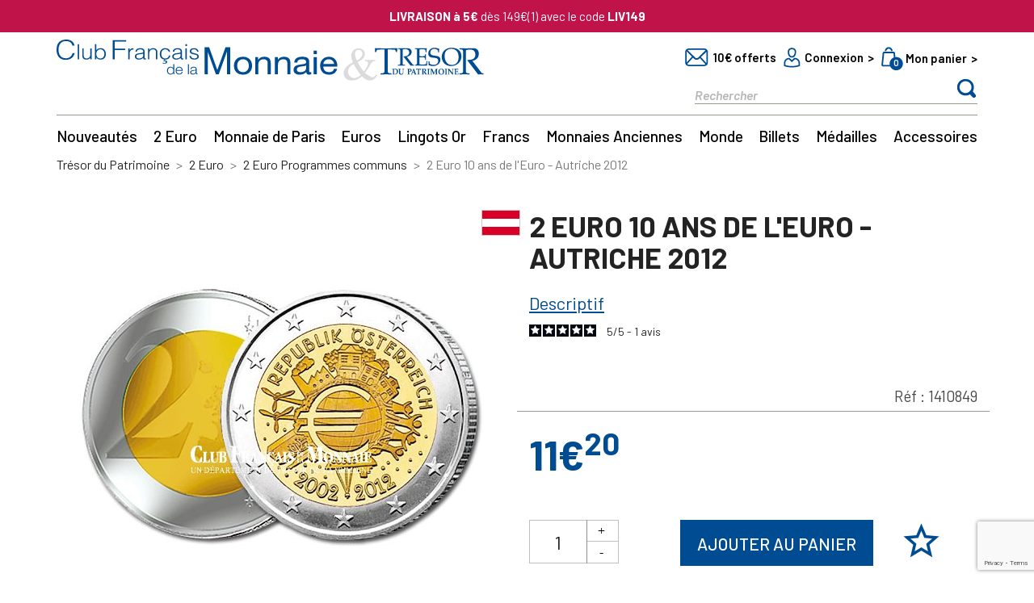

--- FILE ---
content_type: text/html; charset=utf-8
request_url: https://www.tresordupatrimoine.fr/1410849-2-euro-10-ans-de-l-euro-autriche-2012-.html
body_size: 24809
content:
<!doctype html>
<html lang="fr">

  <head>
    
      
  <meta charset="utf-8">


  <meta http-equiv="x-ua-compatible" content="ie=edge">



  <title>2 Euro 10 ans de l&#039;Euro - Autriche 2012 - Trésor du Patrimoine</title>
  <meta name="description" content="2 Euro 10 ans de l&#039;Euro - Autriche 2012">
  <meta name="keywords" content="">
  
      
            <link rel="canonical" href="https://www.tresordupatrimoine.fr/1410849-2-euro-10-ans-de-l-euro-autriche-2012-.html">
    
        
  <link rel="preload" href="/themes/theme_mon/assets/css/570eb83859dc23dd0eec423a49e147fe.woff2" type="font/woff2">
  <link rel="preload" href="/modules/g_megamenu/views/fonts/fontawesome-webfont.woff2" type="font/woff2">
  <script type="application/ld+json">
    {
      "@context": "https://schema.org",
      "@type": "Organization",
      "name": "Trésor du Patrimoine",
      "url": "https://www.tresordupatrimoine.fr/",
      "logo": "https://www.tresordupatrimoine.fr/img/logo.svg",
      "sameAs": [
        "https://www.facebook.com/tresordupatrimoineofficiel",
        "https://www.instagram.com/tresordupatrimoine_officiel/"
      ]
    }
  </script>




  <meta name="viewport" content="width=device-width, initial-scale=1">



    <link rel="icon" type="image/vnd.microsoft.icon" href="https://www.tresordupatrimoine.fr/img/favicon.ico">
  <link rel="shortcut icon" type="image/x-icon" href="https://www.tresordupatrimoine.fr/img/favicon.ico">
    

<link rel="preload" href="https://fonts.googleapis.com/css2?family=Barlow:ital,wght@0,400;0,500;0,600;0,700;0,800;0,900;1,400;1,500;1,600;1,700&display=swap" as="style" onload="this.onload=null;this.rel='stylesheet'">
<noscript><link rel="stylesheet" href="https://fonts.googleapis.com/css2?family=Barlow:ital,wght@0,400;0,500;0,600;0,700;0,800;0,900;1,400;1,500;1,600;1,700&display=swap"></noscript>


    <link rel="stylesheet" href="https://www.tresordupatrimoine.fr/themes/theme_mon/assets/cache/theme-60193b796.css" type="text/css" media="all">




  

  <script type="text/javascript">
        var gtm_ajax_url = "https:\/\/www.tresordupatrimoine.fr\/module\/rdr_gtmdatalayerv2\/InfoProduct";
        var gtm_checkout_step = {"label":"cart","number":0};
        var gtm_config = {"index_gtm_js_userId":true,"index_gtm_js_visitorLoginState":true,"index_gtm_js_inscritNewsletter":true,"index_gtm_js_dateOfRegistration":true,"index_gtm_js_contentGroup1":true,"index_gtm_js_lang":true,"index_gtm_js_email":true,"index_gtm_js_event":true,"index_gtm_js_eventAction":true,"index_gtm_js_content_group1":true,"index_view_item_list_event":true,"index_view_item_list_currency":true,"index_view_item_list_item_name":true,"index_view_item_list_item_id":true,"index_view_item_list_price":true,"index_view_item_list_item_category":true,"index_view_item_list_item_variant":true,"index_view_item_list_item_list_name":true,"index_view_item_list_index":true,"index_view_item_list_item_product_ref":true,"index_view_item_event":true,"index_view_item_currency":true,"index_view_item_item_name":true,"index_view_item_item_id":true,"index_view_item_price":true,"index_view_item_item_category":true,"index_view_item_item_variant":true,"index_view_item_item_list_name":true,"index_view_item_index":true,"index_view_item_item_product_ref":true,"index_add_to_cart_event":true,"index_add_to_cart_currency":true,"index_add_to_cart_item_name":true,"index_add_to_cart_item_id":true,"index_add_to_cart_price":true,"index_add_to_cart_item_category":true,"index_add_to_cart_item_variant":true,"index_add_to_cart_item_list_name":true,"index_add_to_cart_quantity":true,"index_add_to_cart_item_product_ref":true,"index_view_cart_event":true,"index_view_cart_value":true,"index_view_cart_currency":true,"index_view_cart_item_name":true,"index_view_cart_item_id":true,"index_view_cart_price":true,"index_view_cart_item_category":true,"index_view_cart_item_variant":true,"index_view_cart_item_list_name":true,"index_view_cart_quantity":true,"index_view_cart_item_product_ref":true,"category_gtm_js_userId":true,"category_gtm_js_visitorLoginState":true,"category_gtm_js_inscritNewsletter":true,"category_gtm_js_dateOfRegistration":true,"category_gtm_js_contentGroup1":true,"category_gtm_js_lang":true,"category_gtm_js_email":true,"category_gtm_js_event":true,"category_gtm_js_eventAction":true,"category_gtm_js_content_group1":true,"category_view_item_list_event":true,"category_view_item_list_currency":true,"category_view_item_list_item_name":true,"category_view_item_list_item_id":true,"category_view_item_list_price":true,"category_view_item_list_item_category":true,"category_view_item_list_item_variant":true,"category_view_item_list_item_list_name":true,"category_view_item_list_index":true,"category_view_item_list_item_product_ref":true,"category_view_item_event":true,"category_view_item_currency":true,"category_view_item_item_name":true,"category_view_item_item_id":true,"category_view_item_price":true,"category_view_item_item_category":true,"category_view_item_item_variant":true,"category_view_item_item_list_name":true,"category_view_item_index":true,"category_view_item_item_product_ref":true,"category_add_to_cart_event":true,"category_add_to_cart_currency":true,"category_add_to_cart_item_name":true,"category_add_to_cart_item_id":true,"category_add_to_cart_price":true,"category_add_to_cart_item_category":true,"category_add_to_cart_item_variant":true,"category_add_to_cart_item_list_name":true,"category_add_to_cart_quantity":true,"category_add_to_cart_item_product_ref":true,"category_view_cart_event":true,"category_view_cart_value":true,"category_view_cart_currency":true,"category_view_cart_item_name":true,"category_view_cart_item_id":true,"category_view_cart_price":true,"category_view_cart_item_category":true,"category_view_cart_item_variant":true,"category_view_cart_item_list_name":true,"category_view_cart_quantity":true,"category_view_cart_item_product_ref":true,"search_gtm_js_userId":true,"search_gtm_js_visitorLoginState":true,"search_gtm_js_inscritNewsletter":true,"search_gtm_js_dateOfRegistration":true,"search_gtm_js_contentGroup1":true,"search_gtm_js_lang":true,"search_gtm_js_email":true,"search_gtm_js_event":true,"search_gtm_js_eventAction":true,"search_gtm_js_content_group1":true,"search_view_item_list_event":true,"search_view_item_list_currency":true,"search_view_item_list_item_name":true,"search_view_item_list_item_id":true,"search_view_item_list_price":true,"search_view_item_list_item_category":true,"search_view_item_list_item_variant":true,"search_view_item_list_item_list_name":true,"search_view_item_list_index":true,"search_view_item_list_item_product_ref":true,"search_view_item_event":true,"search_view_item_currency":true,"search_view_item_item_name":true,"search_view_item_item_id":true,"search_view_item_price":true,"search_view_item_item_category":true,"search_view_item_item_variant":true,"search_view_item_item_list_name":true,"search_view_item_index":true,"search_view_item_item_product_ref":true,"search_add_to_cart_event":true,"search_add_to_cart_currency":true,"search_add_to_cart_item_name":true,"search_add_to_cart_item_id":true,"search_add_to_cart_price":true,"search_add_to_cart_item_category":true,"search_add_to_cart_item_variant":true,"search_add_to_cart_item_list_name":true,"search_add_to_cart_quantity":true,"search_add_to_cart_item_product_ref":true,"search_view_cart_event":true,"search_view_cart_value":true,"search_view_cart_currency":true,"search_view_cart_item_name":true,"search_view_cart_item_id":true,"search_view_cart_price":true,"search_view_cart_item_category":true,"search_view_cart_item_variant":true,"search_view_cart_item_list_name":true,"search_view_cart_quantity":true,"search_view_cart_item_product_ref":true,"product_gtm_js_userId":true,"product_gtm_js_visitorLoginState":true,"product_gtm_js_inscritNewsletter":true,"product_gtm_js_dateOfRegistration":true,"product_gtm_js_contentGroup1":true,"product_gtm_js_lang":true,"product_gtm_js_email":true,"product_gtm_js_event":true,"product_gtm_js_eventAction":true,"product_gtm_js_content_group1":true,"product_view_item_event":true,"product_view_item_currency":true,"product_view_item_item_name":true,"product_view_item_item_id":true,"product_view_item_price":true,"product_view_item_item_category":true,"product_view_item_item_variant":true,"product_view_item_item_list_name":true,"product_view_item_index":true,"product_view_item_item_product_ref":true,"product_view_item_list_event":true,"product_view_item_list_currency":true,"product_view_item_list_item_name":true,"product_view_item_list_item_id":true,"product_view_item_list_price":true,"product_view_item_list_item_category":true,"product_view_item_list_item_variant":true,"product_view_item_list_item_list_name":true,"product_view_item_list_index":true,"product_view_item_list_item_product_ref":true,"product_add_to_cart_event":true,"product_add_to_cart_currency":true,"product_add_to_cart_item_name":true,"product_add_to_cart_item_id":true,"product_add_to_cart_price":true,"product_add_to_cart_item_category":true,"product_add_to_cart_item_variant":true,"product_add_to_cart_item_list_name":true,"product_add_to_cart_quantity":true,"product_add_to_cart_item_product_ref":true,"product_add_to_wishlist_event":true,"product_add_to_wishlist_currency":true,"product_add_to_wishlist_item_name":true,"product_add_to_wishlist_item_id":true,"product_add_to_wishlist_price":true,"product_add_to_wishlist_item_category":true,"product_add_to_wishlist_item_variant":true,"product_add_to_wishlist_item_list_name":true,"product_add_to_wishlist_quantity":true,"product_view_cart_event":true,"product_view_cart_value":true,"product_view_cart_currency":true,"product_view_cart_item_name":true,"product_view_cart_item_id":true,"product_view_cart_price":true,"product_view_cart_item_category":true,"product_view_cart_item_variant":true,"product_view_cart_item_list_name":true,"product_view_cart_quantity":true,"product_view_cart_item_product_ref":true,"cart_gtm_js_userId":true,"cart_gtm_js_visitorLoginState":true,"cart_gtm_js_inscritNewsletter":true,"cart_gtm_js_dateOfRegistration":true,"cart_gtm_js_contentGroup1":true,"cart_gtm_js_lang":true,"cart_gtm_js_email":true,"cart_gtm_js_event":true,"cart_gtm_js_eventAction":true,"cart_gtm_js_content_group1":true,"cart_add_to_cart_event":true,"cart_add_to_cart_currency":true,"cart_add_to_cart_item_name":true,"cart_add_to_cart_item_id":true,"cart_add_to_cart_price":true,"cart_add_to_cart_item_category":true,"cart_add_to_cart_item_variant":true,"cart_add_to_cart_item_list_name":true,"cart_add_to_cart_quantity":true,"cart_add_to_cart_item_product_ref":true,"cart_view_cart_event":true,"cart_view_cart_value":true,"cart_view_cart_currency":true,"cart_view_cart_item_name":true,"cart_view_cart_item_id":true,"cart_view_cart_price":true,"cart_view_cart_item_category":true,"cart_view_cart_item_variant":true,"cart_view_cart_item_list_name":true,"cart_view_cart_quantity":true,"cart_view_cart_item_product_ref":true,"cart_remove_from_cart_event":true,"cart_remove_from_cart_currency":true,"cart_remove_from_cart_item_name":true,"cart_remove_from_cart_item_id":true,"cart_remove_from_cart_price":true,"cart_remove_from_cart_item_category":true,"cart_remove_from_cart_item_variant":true,"cart_remove_from_cart_item_list_name":true,"cart_remove_from_cart_quantity":true,"cart_remove_from_cart_item_product_ref":true,"checkout_gtm_js_userId":true,"checkout_gtm_js_visitorLoginState":true,"checkout_gtm_js_inscritNewsletter":true,"checkout_gtm_js_dateOfRegistration":true,"checkout_gtm_js_contentGroup1":true,"checkout_gtm_js_lang":true,"checkout_gtm_js_email":true,"checkout_gtm_js_event":true,"checkout_gtm_js_eventAction":true,"checkout_gtm_js_content_group1":true,"checkout_begin_checkout_event":true,"checkout_begin_checkout_value":true,"checkout_begin_checkout_currency":true,"checkout_view_cart_event":true,"checkout_view_cart_value":true,"checkout_view_cart_currency":true,"checkout_view_cart_item_name":true,"checkout_view_cart_item_id":true,"checkout_view_cart_price":true,"checkout_view_cart_item_category":true,"checkout_view_cart_item_variant":true,"checkout_view_cart_item_list_name":true,"checkout_view_cart_quantity":true,"checkout_view_cart_item_product_ref":true,"tunnel_2_gtm_js_userId":true,"tunnel_2_gtm_js_visitorLoginState":true,"tunnel_2_gtm_js_inscritNewsletter":true,"tunnel_2_gtm_js_dateOfRegistration":true,"tunnel_2_gtm_js_contentGroup1":true,"tunnel_2_gtm_js_lang":true,"tunnel_2_gtm_js_email":true,"tunnel_2_gtm_js_event":true,"tunnel_2_gtm_js_eventAction":true,"tunnel_2_gtm_js_content_group1":true,"tunnel_2_select_address_event":true,"tunnel_2_select_address_value":true,"tunnel_2_select_address_currency":true,"tunnel_2_view_cart_event":true,"tunnel_2_view_cart_value":true,"tunnel_2_view_cart_currency":true,"tunnel_2_view_cart_item_name":true,"tunnel_2_view_cart_item_id":true,"tunnel_2_view_cart_price":true,"tunnel_2_view_cart_item_category":true,"tunnel_2_view_cart_item_variant":true,"tunnel_2_view_cart_item_list_name":true,"tunnel_2_view_cart_quantity":true,"tunnel_2_view_cart_item_product_ref":true,"tunnel_3_gtm_js_userId":true,"tunnel_3_gtm_js_visitorLoginState":true,"tunnel_3_gtm_js_inscritNewsletter":true,"tunnel_3_gtm_js_dateOfRegistration":true,"tunnel_3_gtm_js_contentGroup1":true,"tunnel_3_gtm_js_lang":true,"tunnel_3_gtm_js_email":true,"tunnel_3_gtm_js_event":true,"tunnel_3_gtm_js_eventAction":true,"tunnel_3_gtm_js_content_group1":true,"tunnel_3_add_shipping_info_event":true,"tunnel_3_add_shipping_info_value":true,"tunnel_3_add_shipping_info_currency":true,"tunnel_3_view_cart_event":true,"tunnel_3_view_cart_value":true,"tunnel_3_view_cart_currency":true,"tunnel_3_view_cart_item_name":true,"tunnel_3_view_cart_item_id":true,"tunnel_3_view_cart_price":true,"tunnel_3_view_cart_item_category":true,"tunnel_3_view_cart_item_variant":true,"tunnel_3_view_cart_item_list_name":true,"tunnel_3_view_cart_quantity":true,"tunnel_3_view_cart_item_product_ref":true,"tunnel_4_gtm_js_userId":true,"tunnel_4_gtm_js_visitorLoginState":true,"tunnel_4_gtm_js_inscritNewsletter":true,"tunnel_4_gtm_js_dateOfRegistration":true,"tunnel_4_gtm_js_contentGroup1":true,"tunnel_4_gtm_js_lang":true,"tunnel_4_gtm_js_email":true,"tunnel_4_gtm_js_event":true,"tunnel_4_gtm_js_eventAction":true,"tunnel_4_gtm_js_content_group1":true,"tunnel_4_add_payment_info_event":true,"tunnel_4_add_payment_info_value":true,"tunnel_4_add_payment_info_currency":true,"tunnel_4_add_payment_info_shipping_tier":true,"tunnel_4_view_cart_event":true,"tunnel_4_view_cart_value":true,"tunnel_4_view_cart_currency":true,"tunnel_4_view_cart_item_name":true,"tunnel_4_view_cart_item_id":true,"tunnel_4_view_cart_price":true,"tunnel_4_view_cart_item_category":true,"tunnel_4_view_cart_item_variant":true,"tunnel_4_view_cart_item_list_name":true,"tunnel_4_view_cart_quantity":true,"tunnel_4_view_cart_item_product_ref":true,"order-confirmation_gtm_js_userId":true,"order-confirmation_gtm_js_visitorLoginState":true,"order-confirmation_gtm_js_inscritNewsletter":true,"order-confirmation_gtm_js_dateOfRegistration":true,"order-confirmation_gtm_js_contentGroup1":true,"order-confirmation_gtm_js_lang":true,"order-confirmation_gtm_js_email":true,"order-confirmation_gtm_js_event":true,"order-confirmation_gtm_js_eventAction":true,"order-confirmation_gtm_js_content_group1":true,"order-confirmation_purchase_event":true,"order-confirmation_purchase_value":true,"order-confirmation_purchase_currency":true,"order-confirmation_purchase_shipping_tier":true,"order-confirmation_purchase_paiement_type":true,"order-confirmation_purchase_transaction_id":true,"order-confirmation_purchase_shipping":true,"order-confirmation_purchase_coupon":true,"order-confirmation_purchase_item_name":true,"order-confirmation_purchase_item_id":true,"order-confirmation_purchase_price":true,"order-confirmation_purchase_item_category":true,"order-confirmation_purchase_item_variant":true,"order-confirmation_purchase_item_list_name":true,"order-confirmation_purchase_quantity":true,"order-confirmation_purchase_item_product_ref":true,"cms_gtm_js_userId":true,"cms_gtm_js_visitorLoginState":true,"cms_gtm_js_inscritNewsletter":true,"cms_gtm_js_dateOfRegistration":true,"cms_gtm_js_contentGroup1":true,"cms_gtm_js_lang":true,"cms_gtm_js_email":true,"cms_gtm_js_event":true,"cms_gtm_js_eventAction":true,"cms_gtm_js_content_group1":true,"cms_view_cart_event":true,"cms_view_cart_value":true,"cms_view_cart_currency":true,"cms_view_cart_item_name":true,"cms_view_cart_item_id":true,"cms_view_cart_price":true,"cms_view_cart_item_category":true,"cms_view_cart_item_variant":true,"cms_view_cart_item_list_name":true,"cms_view_cart_quantity":true,"cms_view_cart_item_product_ref":true,"order-confirmation_purchase_new_customer":true,"index_view_item_quantity":true,"index_add_to_wishlist_event":true,"index_add_to_wishlist_currency":true,"index_add_to_wishlist_item_name":true,"index_add_to_wishlist_item_id":true,"index_add_to_wishlist_price":true,"index_add_to_wishlist_item_category":true,"index_add_to_wishlist_item_variant":true,"index_add_to_wishlist_item_list_name":true,"index_add_to_wishlist_quantity":true,"category_view_item_quantity":true,"category_add_to_wishlist_event":true,"category_add_to_wishlist_currency":true,"category_add_to_wishlist_item_name":true,"category_add_to_wishlist_item_id":true,"category_add_to_wishlist_price":true,"category_add_to_wishlist_item_category":true,"category_add_to_wishlist_item_variant":true,"category_add_to_wishlist_item_list_name":true,"category_add_to_wishlist_quantity":true,"search_view_item_quantity":true,"search_add_to_wishlist_event":true,"search_add_to_wishlist_currency":true,"search_add_to_wishlist_item_name":true,"search_add_to_wishlist_item_id":true,"search_add_to_wishlist_price":true,"search_add_to_wishlist_item_category":true,"search_add_to_wishlist_item_variant":true,"search_add_to_wishlist_item_list_name":true,"search_add_to_wishlist_quantity":true,"product_view_item_quantity":true,"cart_view_cart_shipping":true,"cart_add_to_wishlist_event":true,"cart_add_to_wishlist_currency":true,"cart_add_to_wishlist_item_name":true,"cart_add_to_wishlist_item_id":true,"cart_add_to_wishlist_price":true,"cart_add_to_wishlist_item_category":true,"cart_add_to_wishlist_item_variant":true,"cart_add_to_wishlist_item_list_name":true,"cart_add_to_wishlist_quantity":true,"checkout_begin_checkout_shipping":true,"checkout_begin_checkout_item_name":true,"checkout_begin_checkout_item_id":true,"checkout_begin_checkout_price":true,"checkout_begin_checkout_item_category":true,"checkout_begin_checkout_item_variant":true,"checkout_begin_checkout_item_list_name":true,"checkout_begin_checkout_quantity":true,"checkout_begin_checkout_item_product_ref":true,"tunnel_2_select_address_shipping":true,"tunnel_2_select_address_item_name":true,"tunnel_2_select_address_item_id":true,"tunnel_2_select_address_price":true,"tunnel_2_select_address_item_category":true,"tunnel_2_select_address_item_variant":true,"tunnel_2_select_address_item_list_name":true,"tunnel_2_select_address_quantity":true,"tunnel_2_select_address_item_product_ref":true,"tunnel_3_add_shipping_info_shipping":true,"tunnel_3_add_shipping_info_item_name":true,"tunnel_3_add_shipping_info_item_id":true,"tunnel_3_add_shipping_info_price":true,"tunnel_3_add_shipping_info_item_category":true,"tunnel_3_add_shipping_info_item_variant":true,"tunnel_3_add_shipping_info_item_list_name":true,"tunnel_3_add_shipping_info_quantity":true,"tunnel_3_add_shipping_info_item_product_ref":true,"tunnel_4_add_payment_info_shipping":true,"tunnel_4_add_payment_info_item_name":true,"tunnel_4_add_payment_info_item_id":true,"tunnel_4_add_payment_info_price":true,"tunnel_4_add_payment_info_item_category":true,"tunnel_4_add_payment_info_item_variant":true,"tunnel_4_add_payment_info_item_list_name":true,"tunnel_4_add_payment_info_quantity":true,"tunnel_4_add_payment_info_item_product_ref":true,"order-confirmation_purchase_transaction_id:":true,"module-tdp_univers-univers_gtm_js_userId":true,"module-tdp_univers-univers_gtm_js_visitorLoginState":true,"module-tdp_univers-univers_gtm_js_inscritNewsletter":true,"module-tdp_univers-univers_gtm_js_dateOfRegistration":true,"module-tdp_univers-univers_gtm_js_lang":true,"module-tdp_univers-univers_gtm_js_email":true,"module-tdp_univers-univers_gtm_js_event":true,"module-tdp_univers-univers_gtm_js_eventAction":true,"module-tdp_univers-univers_gtm_js_content_group1":true,"module-tdp_univers-univers_view_item_list_event":true,"module-tdp_univers-univers_view_item_list_currency":true,"module-tdp_univers-univers_view_item_list_item_name":true,"module-tdp_univers-univers_view_item_list_item_id":true,"module-tdp_univers-univers_view_item_list_price":true,"module-tdp_univers-univers_view_item_list_item_category":true,"module-tdp_univers-univers_view_item_list_item_variant":true,"module-tdp_univers-univers_view_item_list_item_list_name":true,"module-tdp_univers-univers_view_item_list_index":true,"module-tdp_univers-univers_view_item_list_item_product_ref":true,"module-tdp_univers-univers_view_item_event":true,"module-tdp_univers-univers_view_item_currency":true,"module-tdp_univers-univers_view_item_item_name":true,"module-tdp_univers-univers_view_item_item_id":true,"module-tdp_univers-univers_view_item_price":true,"module-tdp_univers-univers_view_item_item_category":true,"module-tdp_univers-univers_view_item_item_list_name":true,"module-tdp_univers-univers_view_item_quantity":true,"module-tdp_univers-univers_view_item_item_product_ref":true,"module-tdp_univers-univers_add_to_cart_event":true,"module-tdp_univers-univers_add_to_cart_currency":true,"module-tdp_univers-univers_add_to_cart_item_name":true,"module-tdp_univers-univers_add_to_cart_item_id":true,"module-tdp_univers-univers_add_to_cart_price":true,"module-tdp_univers-univers_add_to_cart_item_category":true,"module-tdp_univers-univers_add_to_cart_item_variant":true,"module-tdp_univers-univers_add_to_cart_item_list_name":true,"module-tdp_univers-univers_add_to_cart_quantity":true,"module-tdp_univers-univers_add_to_cart_item_product_ref":true,"order-confirmation_purchase_order_id":true,"index_gtm_js_email_sha256":true,"module-tdp_univers-univers_gtm_js_email_sha256":true,"category_gtm_js_email_sha256":true,"search_gtm_js_email_sha256":true,"product_gtm_js_email_sha256":true,"cart_gtm_js_email_sha256":true,"checkout_gtm_js_email_sha256":true,"tunnel_2_gtm_js_email_sha256":true,"tunnel_3_gtm_js_email_sha256":true,"tunnel_4_gtm_js_email_sha256":true,"order-confirmation_gtm_js_email_sha256":true,"order-confirmation_purchase_payment_type":true,"cms_gtm_js_email_sha256":true,"checkout_1_gtm_js_userId":true,"checkout_1_gtm_js_visitorLoginState":true,"checkout_1_gtm_js_inscritNewsletter":true,"checkout_1_gtm_js_dateOfRegistration":true,"checkout_1_gtm_js_lang":true,"checkout_1_gtm_js_email":true,"checkout_1_gtm_js_email_sha256":true,"checkout_1_gtm_js_event":true,"checkout_1_gtm_js_eventAction":true,"checkout_1_gtm_js_content_group1":true,"checkout_1_begin_checkout_event":true,"checkout_1_begin_checkout_value":true,"checkout_1_begin_checkout_currency":true,"checkout_1_begin_checkout_shipping":true,"checkout_1_begin_checkout_item_name":true,"checkout_1_begin_checkout_item_id":true,"checkout_1_begin_checkout_price":true,"checkout_1_begin_checkout_item_category":true,"checkout_1_begin_checkout_item_variant":true,"checkout_1_begin_checkout_item_list_name":true,"checkout_1_begin_checkout_quantity":true,"checkout_1_begin_checkout_item_product_ref":true,"checkout_1_view_cart_event":true,"checkout_1_view_cart_value":true,"checkout_1_view_cart_currency":true,"checkout_1_view_cart_shipping":true,"checkout_1_view_cart_item_name":true,"checkout_1_view_cart_item_id":true,"checkout_1_view_cart_price":true,"checkout_1_view_cart_item_category":true,"checkout_1_view_cart_item_variant":true,"checkout_1_view_cart_item_list_name":true,"checkout_1_view_cart_quantity":true,"checkout_1_view_cart_item_product_ref":true,"checkout_2_gtm_js_userId":true,"checkout_2_gtm_js_visitorLoginState":true,"checkout_2_gtm_js_inscritNewsletter":true,"checkout_2_gtm_js_dateOfRegistration":true,"checkout_2_gtm_js_lang":true,"checkout_2_gtm_js_email":true,"checkout_2_gtm_js_email_sha256":true,"checkout_2_gtm_js_event":true,"checkout_2_gtm_js_eventAction":true,"checkout_2_gtm_js_content_group1":true,"checkout_2_select_address_event":true,"checkout_2_select_address_value":true,"checkout_2_select_address_currency":true,"checkout_2_select_address_shipping":true,"checkout_2_select_address_item_name":true,"checkout_2_select_address_item_id":true,"checkout_2_select_address_price":true,"checkout_2_select_address_item_category":true,"checkout_2_select_address_item_variant":true,"checkout_2_select_address_item_list_name":true,"checkout_2_select_address_quantity":true,"checkout_2_select_address_item_product_ref":true,"checkout_2_view_cart_event":true,"checkout_2_view_cart_value":true,"checkout_2_view_cart_currency":true,"checkout_2_view_cart_shipping":true,"checkout_2_view_cart_item_name":true,"checkout_2_view_cart_item_id":true,"checkout_2_view_cart_price":true,"checkout_2_view_cart_item_category":true,"checkout_2_view_cart_item_variant":true,"checkout_2_view_cart_item_list_name":true,"checkout_2_view_cart_quantity":true,"checkout_2_view_cart_item_product_ref":true,"checkout_3_gtm_js_userId":true,"checkout_3_gtm_js_visitorLoginState":true,"checkout_3_gtm_js_inscritNewsletter":true,"checkout_3_gtm_js_dateOfRegistration":true,"checkout_3_gtm_js_lang":true,"checkout_3_gtm_js_email":true,"checkout_3_gtm_js_email_sha256":true,"checkout_3_gtm_js_event":true,"checkout_3_gtm_js_eventAction":true,"checkout_3_gtm_js_content_group1":true,"checkout_3_add_shipping_info_event":true,"checkout_3_add_shipping_info_value":true,"checkout_3_add_shipping_info_currency":true,"checkout_3_add_shipping_info_shipping":true,"checkout_3_add_shipping_info_item_name":true,"checkout_3_add_shipping_info_item_id":true,"checkout_3_add_shipping_info_price":true,"checkout_3_add_shipping_info_item_category":true,"checkout_3_add_shipping_info_item_variant":true,"checkout_3_add_shipping_info_item_list_name":true,"checkout_3_add_shipping_info_quantity":true,"checkout_3_add_shipping_info_item_product_ref":true,"checkout_3_view_cart_event":true,"checkout_3_view_cart_value":true,"checkout_3_view_cart_currency":true,"checkout_3_view_cart_shipping":true,"checkout_3_view_cart_item_name":true,"checkout_3_view_cart_item_id":true,"checkout_3_view_cart_price":true,"checkout_3_view_cart_item_category":true,"checkout_3_view_cart_item_variant":true,"checkout_3_view_cart_item_list_name":true,"checkout_3_view_cart_quantity":true,"checkout_3_view_cart_item_product_ref":true,"checkout_4_gtm_js_userId":true,"checkout_4_gtm_js_visitorLoginState":true,"checkout_4_gtm_js_inscritNewsletter":true,"checkout_4_gtm_js_dateOfRegistration":true,"checkout_4_gtm_js_lang":true,"checkout_4_gtm_js_email":true,"checkout_4_gtm_js_email_sha256":true,"checkout_4_gtm_js_event":true,"checkout_4_gtm_js_eventAction":true,"checkout_4_gtm_js_content_group1":true,"checkout_4_add_payment_info_event":true,"checkout_4_add_payment_info_value":true,"checkout_4_add_payment_info_currency":true,"checkout_4_add_payment_info_shipping":true,"checkout_4_add_payment_info_shipping_tier":true,"checkout_4_add_payment_info_item_name":true,"checkout_4_add_payment_info_item_id":true,"checkout_4_add_payment_info_price":true,"checkout_4_add_payment_info_item_category":true,"checkout_4_add_payment_info_item_variant":true,"checkout_4_add_payment_info_item_list_name":true,"checkout_4_add_payment_info_quantity":true,"checkout_4_add_payment_info_item_product_ref":true,"checkout_4_view_cart_event":true,"checkout_4_view_cart_value":true,"checkout_4_view_cart_currency":true,"checkout_4_view_cart_shipping":true,"checkout_4_view_cart_item_name":true,"checkout_4_view_cart_item_id":true,"checkout_4_view_cart_price":true,"checkout_4_view_cart_item_category":true,"checkout_4_view_cart_item_variant":true,"checkout_4_view_cart_item_list_name":true,"checkout_4_view_cart_quantity":true,"checkout_4_view_cart_item_product_ref":true};
        var gtm_id = "GTM-T498558X";
        var gtm_inscritNewsletter = false;
        var gtm_newsletterDateAdd = null;
        var gtm_prod = 1;
        var gtm_schema = {"index":{"gtm_js":["userId","visitorLoginState","inscritNewsletter","dateOfRegistration","lang","email","email_sha256","event","eventAction","content_group1"],"view_item_list":["event","currency","item_name","item_id","price","item_category","item_list_name","index","item_product_ref"],"view_item":["event","currency","item_name","item_id","price","item_category","item_list_name","quantity","item_product_ref"],"add_to_wishlist":["event","currency","item_name","item_id","price","item_category","item_variant","item_list_name","quantity"],"add_to_cart":["event","currency","item_name","item_id","price","item_category","item_variant","item_list_name","quantity","item_product_ref"]},"module-tdp_univers-univers":{"gtm_js":["userId","visitorLoginState","inscritNewsletter","dateOfRegistration","lang","email","email_sha256","event","eventAction","content_group1"],"view_item_list":["event","currency","item_name","item_id","price","item_category","item_list_name","index","item_product_ref"],"view_item":["event","currency","item_name","item_id","price","item_category","item_list_name","quantity","item_product_ref"],"add_to_cart":["event","currency","item_name","item_id","price","item_category","item_variant","item_list_name","quantity","item_product_ref"]},"module-rdr_categorie_speciale-front":{"gtm_js":["userId","visitorLoginState","inscritNewsletter","dateOfRegistration","lang","email","email_sha256","event","eventAction","content_group1"],"view_item_list":["event","currency","item_name","item_id","price","item_category","item_list_name","index","item_product_ref"],"view_item":["event","currency","item_name","item_id","price","item_category","item_list_name","quantity","item_product_ref"],"add_to_cart":["event","currency","item_name","item_id","price","item_category","item_variant","item_list_name","quantity","item_product_ref"]},"category":{"gtm_js":["userId","visitorLoginState","inscritNewsletter","dateOfRegistration","lang","email","email_sha256","event","eventAction","content_group1"],"view_item_list":["event","currency","item_name","item_id","price","item_category","item_list_name","index","item_product_ref"],"view_item":["event","currency","item_name","item_id","price","item_category","item_list_name","quantity","item_product_ref"],"add_to_wishlist":["event","currency","item_name","item_id","price","item_category","item_variant","item_list_name","quantity"],"add_to_cart":["event","currency","item_name","item_id","price","item_category","item_variant","item_list_name","quantity","item_product_ref"]},"search":{"gtm_js":["userId","visitorLoginState","inscritNewsletter","dateOfRegistration","lang","email","email_sha256","event","eventAction","content_group1"],"view_item_list":["event","currency","item_name","item_id","price","item_category","item_list_name","index","item_product_ref"],"view_item":["event","currency","item_name","item_id","price","item_category","item_list_name","quantity","item_product_ref"],"add_to_wishlist":["event","currency","item_name","item_id","price","item_category","item_variant","item_list_name","quantity"],"add_to_cart":["event","currency","item_name","item_id","price","item_category","item_variant","item_list_name","quantity","item_product_ref"]},"product":{"gtm_js":["userId","visitorLoginState","inscritNewsletter","dateOfRegistration","lang","email","email_sha256","event","eventAction","content_group1"],"view_item":["event","currency","item_name","item_id","price","item_category","item_list_name","quantity","item_product_ref"],"add_to_cart":["event","currency","item_name","item_id","price","item_category","item_variant","item_list_name","quantity","item_product_ref"],"add_to_wishlist":["event","currency","item_name","item_id","price","item_category","item_variant","item_list_name","quantity"]},"cart":{"gtm_js":["userId","visitorLoginState","inscritNewsletter","dateOfRegistration","lang","email","email_sha256","event","eventAction","content_group1"],"add_to_cart":["event","currency","item_name","item_id","price","item_category","item_variant","item_list_name","quantity","item_product_ref"],"remove_from_cart":["event","currency","item_name","item_id","price","item_category","item_variant","item_list_name","quantity","item_product_ref"],"view_cart":["event","value","currency","shipping","item_name","item_id","price","item_category","item_variant","item_list_name","quantity","item_product_ref"],"add_to_wishlist":["event","currency","item_name","item_id","price","item_category","item_variant","item_list_name","quantity"]},"checkout_1":{"gtm_js":["userId","visitorLoginState","inscritNewsletter","dateOfRegistration","lang","email","email_sha256","event","eventAction","content_group1"],"begin_checkout":["event","value","currency","shipping","item_name","item_id","price","item_category","item_variant","item_list_name","quantity","item_product_ref"]},"checkout_2":{"gtm_js":["userId","visitorLoginState","inscritNewsletter","dateOfRegistration","lang","email","email_sha256","event","eventAction","content_group1"],"select_address":["event","value","currency","shipping","item_name","item_id","price","item_category","item_variant","item_list_name","quantity","item_product_ref"]},"checkout_3":{"gtm_js":["userId","visitorLoginState","inscritNewsletter","dateOfRegistration","lang","email","email_sha256","event","eventAction","content_group1"],"add_shipping_info":["event","value","currency","shipping","item_name","item_id","price","item_category","item_variant","item_list_name","quantity","item_product_ref"]},"checkout_4":{"gtm_js":["userId","visitorLoginState","inscritNewsletter","dateOfRegistration","lang","email","email_sha256","event","eventAction","content_group1"],"add_payment_info":["event","value","currency","shipping","shipping_tier","item_name","item_id","price","item_category","item_variant","item_list_name","quantity","item_product_ref"]},"order-confirmation":{"gtm_js":["userId","visitorLoginState","inscritNewsletter","dateOfRegistration","lang","email","email_sha256","event","eventAction","content_group1"],"purchase":["event","value","currency","shipping_tier","payment_type","transaction_id","order_id","shipping","coupon","item_name","item_id","price","item_category","item_variant","item_list_name","quantity","item_product_ref","new_customer"]},"cms":{"gtm_js":["userId","visitorLoginState","inscritNewsletter","dateOfRegistration","lang","email","email_sha256","event","eventAction","content_group1"]}};
        var gtm_token = "3b261ee4aec6cbe131c5c2eed77a0fcd";
        var gtm_user_id = null;
        var prestanotify_height = "400";
        var prestanotify_secure_key = "0f6f7aae9eb4ff63c5cdcd4162f73e1b";
        var prestanotify_url = "\/modules\/prestanotify\/ajax.php";
        var prestanotify_width = "400";
        var prestashop = {"cart":{"products":[],"totals":{"total":{"type":"total","label":"Total","amount":0,"value":"0\u20ac"},"total_including_tax":{"type":"total","label":"Total TTC","amount":0,"value":"0\u20ac"},"total_excluding_tax":{"type":"total","label":"Total HT :","amount":0,"value":"0\u20ac"}},"subtotals":{"products":{"type":"products","label":"Sous-total","amount":0,"value":"0\u20ac"},"discounts":null,"shipping":{"type":"shipping","label":"Livraison","amount":0,"value":""},"tax":null},"products_count":0,"summary_string":"0 articles","vouchers":{"allowed":1,"added":[]},"discounts":[],"minimalPurchase":0,"minimalPurchaseRequired":""},"currency":{"id":1,"name":"Euro","iso_code":"EUR","iso_code_num":"978","sign":"\u20ac"},"customer":{"lastname":null,"firstname":null,"email":null,"birthday":null,"newsletter":null,"newsletter_date_add":null,"optin":null,"website":null,"company":null,"siret":null,"ape":null,"is_logged":false,"gender":{"type":null,"name":null},"addresses":[]},"language":{"name":"Fran\u00e7ais (French)","iso_code":"fr","locale":"fr-FR","language_code":"fr","is_rtl":"0","date_format_lite":"d\/m\/Y","date_format_full":"d\/m\/Y H:i:s","id":1},"page":{"title":"","canonical":"https:\/\/www.tresordupatrimoine.fr\/1410849-2-euro-10-ans-de-l-euro-autriche-2012-.html","meta":{"title":"2 Euro 10 ans de l'Euro - Autriche 2012 - Tr\u00e9sor du Patrimoine","description":"2 Euro 10 ans de l'Euro - Autriche 2012","keywords":"","robots":"index"},"page_name":"product","body_classes":{"lang-fr":true,"lang-rtl":false,"country-FR":true,"currency-EUR":true,"layout-full-width":true,"page-product":true,"tax-display-disabled":true,"product-id-1410849":true,"product-2 Euro 10 ans de l'Euro - Autriche 2012":true,"product-id-category-7019":true,"product-id-manufacturer-0":true,"product-id-supplier-0":true,"product-available-for-order":true},"admin_notifications":[]},"shop":{"name":"Tr\u00e9sor du patrimoine","logo":"https:\/\/www.tresordupatrimoine.fr\/img\/logo.svg","stores_icon":"https:\/\/www.tresordupatrimoine.fr\/img\/logo_stores.png","favicon":"https:\/\/www.tresordupatrimoine.fr\/img\/favicon.ico"},"urls":{"base_url":"https:\/\/www.tresordupatrimoine.fr\/","current_url":"https:\/\/www.tresordupatrimoine.fr\/1410849-2-euro-10-ans-de-l-euro-autriche-2012-.html","shop_domain_url":"https:\/\/www.tresordupatrimoine.fr","img_ps_url":"https:\/\/www.tresordupatrimoine.fr\/img\/","img_cat_url":"https:\/\/www.tresordupatrimoine.fr\/img\/c\/","img_lang_url":"https:\/\/www.tresordupatrimoine.fr\/img\/l\/","img_prod_url":"https:\/\/www.tresordupatrimoine.fr\/img\/p\/","img_manu_url":"https:\/\/www.tresordupatrimoine.fr\/img\/m\/","img_sup_url":"https:\/\/www.tresordupatrimoine.fr\/img\/su\/","img_ship_url":"https:\/\/www.tresordupatrimoine.fr\/img\/s\/","img_store_url":"https:\/\/www.tresordupatrimoine.fr\/img\/st\/","img_col_url":"https:\/\/www.tresordupatrimoine.fr\/img\/co\/","img_url":"https:\/\/www.tresordupatrimoine.fr\/themes\/theme_mon\/assets\/img\/","css_url":"https:\/\/www.tresordupatrimoine.fr\/themes\/theme_mon\/assets\/css\/","js_url":"https:\/\/www.tresordupatrimoine.fr\/themes\/theme_mon\/assets\/js\/","pic_url":"https:\/\/www.tresordupatrimoine.fr\/upload\/","pages":{"address":"https:\/\/www.tresordupatrimoine.fr\/adresse","addresses":"https:\/\/www.tresordupatrimoine.fr\/adresses","authentication":"https:\/\/www.tresordupatrimoine.fr\/connexion","cart":"https:\/\/www.tresordupatrimoine.fr\/panier","category":"https:\/\/www.tresordupatrimoine.fr\/index.php?controller=category","cms":"https:\/\/www.tresordupatrimoine.fr\/index.php?controller=cms","contact":"https:\/\/www.tresordupatrimoine.fr\/nous-contacter","discount":"https:\/\/www.tresordupatrimoine.fr\/reduction","guest_tracking":"https:\/\/www.tresordupatrimoine.fr\/suivi-commande-invite","history":"https:\/\/www.tresordupatrimoine.fr\/historique-commandes","identity":"https:\/\/www.tresordupatrimoine.fr\/identite","index":"https:\/\/www.tresordupatrimoine.fr\/","my_account":"https:\/\/www.tresordupatrimoine.fr\/mon-compte","order_confirmation":"https:\/\/www.tresordupatrimoine.fr\/confirmation-commande","order_detail":"https:\/\/www.tresordupatrimoine.fr\/index.php?controller=order-detail","order_follow":"https:\/\/www.tresordupatrimoine.fr\/suivi-commande","order":"https:\/\/www.tresordupatrimoine.fr\/commande","order_return":"https:\/\/www.tresordupatrimoine.fr\/index.php?controller=order-return","order_slip":"https:\/\/www.tresordupatrimoine.fr\/avoirs","pagenotfound":"https:\/\/www.tresordupatrimoine.fr\/page-introuvable","password":"https:\/\/www.tresordupatrimoine.fr\/recuperation-mot-de-passe","pdf_invoice":"https:\/\/www.tresordupatrimoine.fr\/index.php?controller=pdf-invoice","pdf_order_return":"https:\/\/www.tresordupatrimoine.fr\/index.php?controller=pdf-order-return","pdf_order_slip":"https:\/\/www.tresordupatrimoine.fr\/index.php?controller=pdf-order-slip","prices_drop":"https:\/\/www.tresordupatrimoine.fr\/promotions","product":"https:\/\/www.tresordupatrimoine.fr\/index.php?controller=product","search":"https:\/\/www.tresordupatrimoine.fr\/recherche","sitemap":"https:\/\/www.tresordupatrimoine.fr\/plan du site","stores":"https:\/\/www.tresordupatrimoine.fr\/magasins","supplier":"https:\/\/www.tresordupatrimoine.fr\/fournisseur","register":"https:\/\/www.tresordupatrimoine.fr\/connexion?create_account=1","order_login":"https:\/\/www.tresordupatrimoine.fr\/commande?login=1"},"alternative_langs":[],"theme_assets":"\/themes\/theme_mon\/assets\/","actions":{"logout":"https:\/\/www.tresordupatrimoine.fr\/?mylogout="},"no_picture_image":{"bySize":{"small_default":{"url":"https:\/\/www.tresordupatrimoine.fr\/img\/p\/fr-default-small_default.jpg","width":98,"height":98},"cart_default":{"url":"https:\/\/www.tresordupatrimoine.fr\/img\/p\/fr-default-cart_default.jpg","width":125,"height":125},"home_default":{"url":"https:\/\/www.tresordupatrimoine.fr\/img\/p\/fr-default-home_default.jpg","width":250,"height":250},"medium_default":{"url":"https:\/\/www.tresordupatrimoine.fr\/img\/p\/fr-default-medium_default.jpg","width":452,"height":452},"large_default":{"url":"https:\/\/www.tresordupatrimoine.fr\/img\/p\/fr-default-large_default.jpg","width":800,"height":800}},"small":{"url":"https:\/\/www.tresordupatrimoine.fr\/img\/p\/fr-default-small_default.jpg","width":98,"height":98},"medium":{"url":"https:\/\/www.tresordupatrimoine.fr\/img\/p\/fr-default-home_default.jpg","width":250,"height":250},"large":{"url":"https:\/\/www.tresordupatrimoine.fr\/img\/p\/fr-default-large_default.jpg","width":800,"height":800},"legend":""}},"configuration":{"display_taxes_label":false,"display_prices_tax_incl":false,"is_catalog":false,"show_prices":true,"opt_in":{"partner":false},"quantity_discount":{"type":"discount","label":"Remise sur prix unitaire"},"voucher_enabled":1,"return_enabled":0},"field_required":[],"breadcrumb":{"links":[{"title":"Tr\u00e9sor du Patrimoine","url":"https:\/\/www.tresordupatrimoine.fr\/"},{"title":"2 Euro","url":"https:\/\/www.tresordupatrimoine.fr\/2369-2-euro"},{"title":"2 Euro Programmes communs","url":"https:\/\/www.tresordupatrimoine.fr\/7019-2-euro-programmes-communs"},{"title":"2 Euro 10 ans de l'Euro - Autriche 2012","url":"https:\/\/www.tresordupatrimoine.fr\/1410849-2-euro-10-ans-de-l-euro-autriche-2012-.html"}],"count":4},"link":{"protocol_link":"https:\/\/","protocol_content":"https:\/\/"},"time":1768982910,"static_token":"ee2fec14e25ab860e5df7f4f131c9b5a","token":"25fbf68692a56cd734e7862b0557bf95","sales":{"active":"1","from_date":"2026-01-07 08:00:00","to_date":"2026-02-03 16:00:00"},"is_mobile":false,"modules":{"tdp_balise_meta":null}};
        var psr_icon_color = "initial";
        var rdr_newsletter_ajax = "https:\/\/www.tresordupatrimoine.fr\/module\/rdr_newsletter\/Registration";
        var rdr_quantite_max_ajax = "\/modules\/rdr_quantite_max\/ajax.php";
        var rdr_quantite_max_token = "b2ce68b7c7bb90a529c42c5a0c7336f7";
        var recaptchaV3Key = "6LfruyQlAAAAANEzINrehmXKH0NZOzBGYfy0cJEK";
        var trigram = "TDP";
      </script>



  <script type="text/javascript">window.gdprAppliesGlobally=true;(function(){function a(e){if(!window.frames[e]){if(document.body&&document.body.firstChild){var t=document.body;var n=document.createElement("iframe");n.style.display="none";n.name=e;n.title=e;t.insertBefore(n,t.firstChild)}
      else{setTimeout(function(){a(e)},5)}}}function e(n,r,o,c,s){function e(e,t,n,a){if(typeof n!=="function"){return}if(!window[r]){window[r]=[]}var i=false;if(s){i=s(e,t,n)}if(!i){window[r].push({command:e,parameter:t,callback:n,version:a})}}e.stub=true;function t(a){if(!window[n]||window[n].stub!==true){return}if(!a.data){return}
        var i=typeof a.data==="string";var e;try{e=i?JSON.parse(a.data):a.data}catch(t){return}if(e[o]){var r=e[o];window[n](r.command,r.parameter,function(e,t){var n={};n[c]={returnValue:e,success:t,callId:r.callId};a.source.postMessage(i?JSON.stringify(n):n,"*")},r.version)}}
        if(typeof window[n]!=="function"){window[n]=e;if(window.addEventListener){window.addEventListener("message",t,false)}else{window.attachEvent("onmessage",t)}}}e("__tcfapi","__tcfapiBuffer","__tcfapiCall","__tcfapiReturn");a("__tcfapiLocator");(function(e,tgt){
        var t=document.createElement("script");t.id="spcloader";t.type="text/javascript";t.async=true;t.src="https://sdk.privacy-center.org/"+e+"/loader.js?target_type=notice&target="+tgt;t.charset="utf-8";var n=document.getElementsByTagName("script")[0];n.parentNode.insertBefore(t,n)})("9b7974a2-8b42-4cb1-a4b3-f12bcdf02f3c","zxUbmJtt")})();</script><script type="text/javascript">
    var unlike_text = "Unliké ce post";
    var like_text = "Comme ce poste";
    var baseAdminDir = '//';
    var ybc_blog_product_category = '0';
    var ybc_blog_polls_g_recaptcha = false;
</script>
    <script type="text/javascript">
        var YBC_BLOG_CAPTCHA_SITE_KEY = '6LfruyQlAAAAANEzINrehmXKH0NZOzBGYfy0cJEK';
        
        var ybc_polls_lonloadCallback = function () {
            grecaptcha.ready(function () {
                grecaptcha.execute(YBC_BLOG_CAPTCHA_SITE_KEY, {action: 'homepage'}).then(function (token) {
                    $('#ybc_blog_polls_g_recaptcha').val(token);
                });
            });
        };
        var ybc_comment_lonloadCallback = function () {
            grecaptcha.ready(function () {
                grecaptcha.execute(YBC_BLOG_CAPTCHA_SITE_KEY, {action: 'homepage'}).then(function (token) {
                    $('#ybc_blog_comment_g_recaptcha').val(token);
                });
            });
        };
        
    </script>
<!-- emarketing start -->


<!-- emarketing end --><script src="https://www.google.com/recaptcha/api.js?render=6LfruyQlAAAAANEzINrehmXKH0NZOzBGYfy0cJEK" async></script><script type="text/javascript">
    var favorite_products_url_add = 'https://www.tresordupatrimoine.fr/module/favoriteproducts/actions?process=add';
    var favorite_products_url_remove = 'https://www.tresordupatrimoine.fr/module/favoriteproducts/actions?process=remove';
        var favorite_products_id_product = '1410849';
    </script>
<script>
                    window.dataLayer = window.dataLayer || [];
                    window.dataLayer.push({ecommerce: null});


                    
                      (function(w,d,s,l,i){w[l]=w[l]||[];w[l].push({'gtm.start':
                      new Date().getTime(),event:'gtm.js'});var f=d.getElementsByTagName(s)[0],
                      j=d.createElement(s),dl=l!='dataLayer'?'&l='+l:'';j.async=true;j.src=
                      'https://metrics.tresordupatrimoine.fr/1tjx21yn7155jx7.js?aw='+i.replace(/^GTM-/, '')+dl;f.parentNode.insertBefore(j,f);
                       })(window,document,'script','dataLayer','GTM-T498558X');
                    </script>




    
    <meta property="og:type" content="product">
    <meta property="og:url" content="https://www.tresordupatrimoine.fr/1410849-2-euro-10-ans-de-l-euro-autriche-2012-.html">
    <meta property="og:title" content="2 Euro 10 ans de l&#039;Euro - Autriche 2012 - Trésor du Patrimoine">
    <meta property="og:site_name" content="Trésor du patrimoine">
    <meta property="og:description" content="2 Euro 10 ans de l&#039;Euro - Autriche 2012">
    <meta property="og:image" content="https://www.tresordupatrimoine.fr/11839-large_default/2-euro-10-ans-de-l-euro-autriche-2012-.jpg">
            <meta property="product:pretax_price:amount" content="11.2">
        <meta property="product:pretax_price:currency" content="EUR">
        <meta property="product:price:amount" content="11.2">
        <meta property="product:price:currency" content="EUR">
        
  </head>

  <body id="product" class="lang-fr country-fr currency-eur layout-full-width page-product tax-display-disabled product-id-1410849 product-2-euro-10-ans-de-l-euro-autriche-2012 product-id-category-7019 product-id-manufacturer-0 product-id-supplier-0 product-available-for-order">

    
          <!-- Google Tag Manager (noscript) -->
    <noscript>
        <iframe src="https://metrics.tresordupatrimoine.fr?id=GTM-T498558X" height="0" width="0"
                style="display:none;visibility:hidden">
        </iframe>
    </noscript>
    <!-- End Google Tag Manager (noscript) -->


    

    <main>
      
              

      <header id="header">
        
          

    
  <div class="header-banner">
    
    <div class="banner">
        <div class="banner-slider">
            
            <div class="banner-item" style="background-color:rgb(192, 19, 74)">
            <div class="banner-content">
                <p style="color: #ffffff;"><strong>LIVRAISON à 5€</strong> dès 149€(1) avec le code <strong>LIV149</strong></p>
                <div class="countdown" id="countdown"
                     data-date-time=""                      style="">
                    <div class="countdown-day countdown-number"></div>
                    <div class="countdown-hours countdown-number"></div>
                    <div class="countdown-minutes countdown-number"></div>
                </div>
                
            </div>
        </div>
    

        </div>
    </div>

  </div>


  <nav class="header-nav" style="max-height: none;">
    <div class="container">
      <div class="col-md-6 hidden-sm-down" id="_desktop_logo">
                  <a href="https://www.tresordupatrimoine.fr/">
            <img class="logo img-responsive" src="https://www.tresordupatrimoine.fr/img/logo.svg" alt="Trésor du patrimoine">
          </a>
              </div>
      <div class="row">
        <div class="hidden-md-down">
          <div class="col-md-6 right-nav">
              <div id="_desktop_dix-offert">
    <div class="dix-offert-info">
        <a class="dix-offert" href="javascript:void(0)" rel="nofollow">
            <span class="sprite-dix-offert"></span>
            <span class="hidden-sm-down">10€ offerts</span>
        </a>
    </div>
</div><div id="_desktop_user_info">
  <div class="user-info">
          <a
        href="//www.tresordupatrimoine.fr/connexion?back=my-account"
        title="Identifiez-vous"
        rel="nofollow"
      >
          <span class="sprite-connect"></span>
        <span class="hidden-sm-down">Connexion</span>
      </a>
      </div>
</div>
<div id="_desktop_cart">
  <div class="blockcart cart-preview inactive" data-refresh-url="//www.tresordupatrimoine.fr/module/ps_shoppingcart/ajax">
    <div class="header">
      
        <span class="sprite-cart"><span class="cart-products-count">0</span></span>

        <span class="hidden-sm-down">Mon panier</span>

          </div>
  </div>
</div>
<div class="topsearchelastic_widget" id="search" role="search" tabindex="-1"
		 data-search-controller-url="https://www.tresordupatrimoine.fr/module/elasticbundle/topsearch">
	<form method="GET" action="//www.tresordupatrimoine.fr/recherche">
		<input type="hidden" name="controller" value="search">
		<input class="topsearchelastic_input" type="text" name="s" value=""
					 placeholder="Rechercher"
					 aria-label="Rechercher"
					 autocomplete="off">
		<button type="reset">&times;</button>
		<button type="submit">
			<span class="sprite-search_widget"></span>
		</button>
	</form>
	<div id="topsearchelastic_result" class="topsearchelastic_result col-xs-12"  style="display: none;">
		<div class="product_results"></div>
		<div class="category_results"></div>
		<div class="suggestion_results"></div>
	</div>
</div>

          </div>
        </div>
        <div class="hidden-lg-up mobile">
          <div class="top-logo text-xs-center" id="_mobile_logo"></div>
          <button id="menu-icon-mobile" aria-label="Afficher/masquer menu" aria-expanded="false" aria-controls="megmenu">
            <svg version="1.1" id="Calque_1" xmlns="http://www.w3.org/2000/svg" xmlns:xlink="http://www.w3.org/1999/xlink" x="0px" y="0px" width="30.042px" height="21.277px" viewBox="0 0 30.042 21.277" enable-background="new 0 0 30.042 21.277" xml:space="preserve">
              <g id="Calque_7">
                <g>
                  <g>
                    <path fill="#004C93" d="M0,0v2.829h30V0H0z M0.021,11.943H30V9.02H0.021V11.943z M0,21h30v-2.924H0V21z"></path>
                  </g>
                </g>
              </g>
            </svg>
          </button>
          <div class="float-xs-right" id="_mobile_cart"></div>
          <div class="float-xs-right" id="_mobile_user_info"></div>
          <div class="float-xs-right" id="_mobile_dix-offert"></div>
          <div class="float-xs-right"></div>
					<div class="float-xs-right"><div class="topsearchelastic_widget" id="search" role="search" tabindex="-1"
		 data-search-controller-url="https://www.tresordupatrimoine.fr/module/elasticbundle/topsearch">
	<form method="GET" action="//www.tresordupatrimoine.fr/recherche">
		<input type="hidden" name="controller" value="search">
		<input class="topsearchelastic_input" type="text" name="s" value=""
					 placeholder="Rechercher"
					 aria-label="Rechercher"
					 autocomplete="off">
		<button type="reset">&times;</button>
		<button type="submit">
			<span class="sprite-search_widget"></span>
		</button>
	</form>
	<div id="topsearchelastic_result" class="topsearchelastic_result col-xs-12"  style="display: none;">
		<div class="product_results"></div>
		<div class="category_results"></div>
		<div class="suggestion_results"></div>
	</div>
</div>
</div>
          <div class="clearfix"></div>
        </div>
      </div>
    </div>
  </nav>



  <div class="header-top">
    <div class="container">
       <div class="row">
        <div class="col-md-12 col-sm-12 position-static">
          
          
          
          <div class="clearfix"></div>
        </div>
      </div>
      <div id="mobile_top_menu_wrapper" class="row hidden-md-up" style="display:none;">
        <div class="js-top-menu mobile" id="_mobile_top_menu"></div>
        <div class="js-top-menu-bottom">
          <div id="_mobile_currency_selector"></div>
          <div id="_mobile_language_selector"></div>
          <div id="_mobile_contact_link"></div>
        </div>
      </div>
    </div>
  </div>
      <div class="ets_mm_megamenu
        layout_layout2         show_icon_in_mobile                transition_fadeInUp        transition_floating                sticky_disabled                ets-dir-ltr        hook-default        single_layout         disable_sticky_mobile         "
         data-bggray=""
    >
        <nav class="ets_mm_megamenu_content" role="navigation" tabindex="-1">
            <div class="container">
                <div class="ets_mm_megamenu_content_content">
                    <div class="ybc-menu-toggle ybc-menu-btn closed">
                                                Menu
                    </div>
                        <ul class="mm_menus_ul  ">
        <li class="close_menu">
            <button type="button" class="button-img">
              <svg xmlns="http://www.w3.org/2000/svg" viewBox="0 0 320 512">
                <path d="M310.6 361.4c12.5 12.5 12.5 32.75 0 45.25C304.4 412.9 296.2 416 288 416s-16.38-3.125-22.62-9.375L160 301.3L54.63 406.6C48.38 412.9 40.19 416 32 416S15.63 412.9 9.375 406.6c-12.5-12.5-12.5-32.75 0-45.25l105.4-105.4L9.375 150.6c-12.5-12.5-12.5-32.75 0-45.25s32.75-12.5 45.25 0L160 210.8l105.4-105.4c12.5-12.5 32.75-12.5 45.25 0s12.5 32.75 0 45.25l-105.4 105.4L310.6 361.4z"/>
              </svg>
            </button>
        </li>
        <li class="searchbar">
            <div class="topsearchelastic_widget" id="search" role="search" tabindex="-1"
		 data-search-controller-url="https://www.tresordupatrimoine.fr/module/elasticbundle/topsearch">
	<form method="GET" action="//www.tresordupatrimoine.fr/recherche">
		<input type="hidden" name="controller" value="search">
		<input class="topsearchelastic_input" type="text" name="s" value=""
					 placeholder="Rechercher"
					 aria-label="Rechercher"
					 autocomplete="off">
		<button type="reset">&times;</button>
		<button type="submit">
			<span class="sprite-search_widget"></span>
		</button>
	</form>
	<div id="topsearchelastic_result" class="topsearchelastic_result col-xs-12"  style="display: none;">
		<div class="product_results"></div>
		<div class="category_results"></div>
		<div class="suggestion_results"></div>
	</div>
</div>

        </li>
                    <li class="mm_menus_li mm_sub_align_full"
                >
                <a                         href="https://www.tresordupatrimoine.fr/8039-nouveautes"
                        style="font-size:19px;">
                    <span class="mm_menu_content_title">
                                                Nouveautés
                                                                    </span>
                </a>
                                                                                                    </li>
                    <li class="mm_menus_li mm_sub_align_full mm_has_sub"
                >
                <a                         href="https://www.tresordupatrimoine.fr/2369-2-euro"
                        style="font-size:19px;">
                    <span class="mm_menu_content_title">
                                                2 Euro
                                                                    </span>
                </a>
                                                                            <span class="open-tab closed">
                            <img src="/img/fleche_disclosure.svg" alt="déplier/plier sous-menu" width="40" height="40" />
                        </span>
                                                                <ul class="mm_columns_ul"
                            style=" width:100%; font-size:14px;">
                                                            <li class="mm_columns_li column_size_4  mm_has_sub ">
                                                                            <ul class="mm_blocks_ul">
                                                                                            <li data-id-block="1" class="mm_blocks_li">
                                                        <div class="ets_mm_block mm_block_type_html ">
        <span class="h4"  style="font-size:14px">Par millésimes</span>
        <div class="ets_mm_block_content">
                            <a href="/8076-2-euro-2026">2 Euro 2026</a>
<a href="/7988-2-euro-2025">2 Euro 2025</a>
<a href="/7961-2-euro-2024">2 Euro 2024</a>
<a href="/7960-2-euro-2023">2 Euro 2023</a>
<a href="/7959-2-euro-2022">2 Euro 2022</a>
<a href="/7946-2-euro-2021">2 Euro 2021</a>
<a href="/7947-2-euro-2020">2 Euro 2020</a>
<a href="/7950-2-euro-anciens-millesimes">Anciens millésimes (2004 - 2019)</a>
                    </div>
    </div>
    <div class="clearfix"></div>

                                                </li>
                                                                                    </ul>
                                                                    </li>
                                                            <li class="mm_columns_li column_size_4  mm_has_sub ">
                                                                            <ul class="mm_blocks_ul">
                                                                                            <li data-id-block="3" class="mm_blocks_li">
                                                        <div class="ets_mm_block mm_block_type_category ">
        <span class="h4"  style="font-size:14px"><a
                    href="/2369-2-euro"  style="font-size:14px">2 Euros commémoratifs</a></span>
        <div class="ets_mm_block_content">
                                <ul class="ets_mm_categories">
                    <li >
                <a href="https://www.tresordupatrimoine.fr/2426-2-euro-commemoratives-francaises">2 Euro commémoratives françaises</a>
                            </li>
                    <li >
                <a href="https://www.tresordupatrimoine.fr/2428-2-euro-commemoratives-etrangere">2 Euro commémoratives étrangères</a>
                            </li>
                    <li >
                <a href="https://www.tresordupatrimoine.fr/3747-2-euro-commemoratives-colorisees">2 Euro commémoratives colorisées</a>
                            </li>
                    <li >
                <a href="https://www.tresordupatrimoine.fr/7019-2-euro-programmes-communs">2 Euro Programmes communs</a>
                            </li>
                    <li >
                <a href="https://www.tresordupatrimoine.fr/7020-2-euro-autres">2 Euro Autres</a>
                            </li>
            </ul>
                    </div>
    </div>
    <div class="clearfix"></div>

                                                </li>
                                                                                            <li data-id-block="4" class="mm_blocks_li">
                                                        <div class="ets_mm_block mm_block_type_html mm_hide_title">
        <span class="h4"  style="font-size:14px">sans titre</span>
        <div class="ets_mm_block_content">
                            <a href="/7954-2-euro-be-bu">2 Euro BU/BE</a>
<a href="/7955-2-euro-monaco">2 Euro Monaco</a>
<a href="/7958-2-euro-vatican">2 Euro Vatican</a>
<a href="/7956-2-euro-saint-marin">2 Euro Saint-Marin</a>
<a href="/7957-2-euro-andorre">2 Euro Andorre</a>
                    </div>
    </div>
    <div class="clearfix"></div>

                                                </li>
                                                                                    </ul>
                                                                    </li>
                                                            <li class="mm_columns_li column_size_4  mm_has_sub mm_block_image">
                                                                            <ul class="mm_blocks_ul">
                                                                                            <li data-id-block="2" class="mm_blocks_li">
                                                        <div class="ets_mm_block mm_block_type_image mm_hide_title">
        <span class="h4"  style="font-size:14px">image</span>
        <div class="ets_mm_block_content">
                            <a href="/2369-2-euro">                    <span class="mm_img_content">
                        <img src="/img/ets_megamenu/nav1_s47.jpg" alt="image"
                             loading="lazy" test/>
                    </span>
                    </a>                    </div>
    </div>
    <div class="clearfix"></div>

                                                </li>
                                                                                    </ul>
                                                                    </li>
                                                    </ul>
                                                </li>
                    <li class="mm_menus_li mm_sub_align_full mm_has_sub"
                >
                <a                         href="https://www.tresordupatrimoine.fr/4729-monnaie-de-paris"
                        style="font-size:19px;">
                    <span class="mm_menu_content_title">
                                                Monnaie de Paris
                                                                    </span>
                </a>
                                                                            <span class="open-tab closed">
                            <img src="/img/fleche_disclosure.svg" alt="déplier/plier sous-menu" width="40" height="40" />
                        </span>
                                                                <ul class="mm_columns_ul"
                            style=" width:100%; font-size:14px;">
                                                            <li class="mm_columns_li column_size_4  mm_has_sub ">
                                                                            <ul class="mm_blocks_ul">
                                                                                            <li data-id-block="5" class="mm_blocks_li">
                                                        <div class="ets_mm_block mm_block_type_html ">
        <span class="h4"  style="font-size:14px">Les programmes</span>
        <div class="ets_mm_block_content">
                            <a href="/8069-programme-2026">Programme 2026</a>
<a href="/7994-programme-2025">Programme 2025</a>
<a href="/7993-programme-2024">Programme 2024</a>
<a href="/7992-programme-2023">Programme 2023</a>
<a href="/7991-programme-2022">Programme 2022</a>
<a href="/7990-anciens-programmes">Anciens programmes</a>
                    </div>
    </div>
    <div class="clearfix"></div>

                                                </li>
                                                                                    </ul>
                                                                    </li>
                                                            <li class="mm_columns_li column_size_4  mm_has_sub ">
                                                                            <ul class="mm_blocks_ul">
                                                                                            <li data-id-block="11" class="mm_blocks_li">
                                                        <div class="ets_mm_block mm_block_type_category ">
        <span class="h4"  style="font-size:14px"><a
                    href="/7691-art-monument"  style="font-size:14px">Art - Monument</a></span>
        <div class="ets_mm_block_content">
                                <ul class="ets_mm_categories">
                    <li >
                <a href="https://www.tresordupatrimoine.fr/7665-chefs-d-oeuvre-des-musees">Chefs d&#039;oeuvre des Musées</a>
                            </li>
                    <li >
                <a href="https://www.tresordupatrimoine.fr/7667-excellence-a-la-francaise">Excellence à la française</a>
                            </li>
                    <li >
                <a href="https://www.tresordupatrimoine.fr/7669-unesco">UNESCO</a>
                            </li>
                    <li >
                <a href="https://www.tresordupatrimoine.fr/7670-l-art-de-la-plume">L&#039;Art de la plume</a>
                            </li>
                    <li >
                <a href="https://www.tresordupatrimoine.fr/7671-notre-dame-de-paris">Notre-Dame de Paris</a>
                            </li>
            </ul>
                    </div>
    </div>
    <div class="clearfix"></div>

                                                </li>
                                                                                    </ul>
                                                                    </li>
                                                            <li class="mm_columns_li column_size_4  mm_has_sub mm_block_image">
                                                                            <ul class="mm_blocks_ul">
                                                                                            <li data-id-block="10" class="mm_blocks_li">
                                                        <div class="ets_mm_block mm_block_type_image mm_hide_title">
        <span class="h4"  style="font-size:14px">image</span>
        <div class="ets_mm_block_content">
                            <a href="/8053-disney">                    <span class="mm_img_content">
                        <img src="/img/ets_megamenu/nav2_s47.jpg" alt="image"
                             loading="lazy" test/>
                    </span>
                    </a>                    </div>
    </div>
    <div class="clearfix"></div>

                                                </li>
                                                                                    </ul>
                                                                    </li>
                                                            <li class="mm_columns_li column_size_4 mm_breaker mm_has_sub ">
                                                                            <ul class="mm_blocks_ul">
                                                                                            <li data-id-block="9" class="mm_blocks_li">
                                                        <div class="ets_mm_block mm_block_type_category ">
        <span class="h4"  style="font-size:14px"><a
                    href="/7694-jeunesse"  style="font-size:14px">Jeunesse</a></span>
        <div class="ets_mm_block_content">
                                <ul class="ets_mm_categories">
                    <li >
                <a href="https://www.tresordupatrimoine.fr/8068-naissance">Naissance</a>
                            </li>
                    <li >
                <a href="https://www.tresordupatrimoine.fr/8053-disney">Disney</a>
                            </li>
                    <li >
                <a href="https://www.tresordupatrimoine.fr/8051-snoopy-peanuts">Snoopy - Peanuts</a>
                            </li>
                    <li >
                <a href="https://www.tresordupatrimoine.fr/7939-dc-comics">DC Comics</a>
                            </li>
                    <li >
                <a href="https://www.tresordupatrimoine.fr/7907-hello-kitty">Hello Kitty</a>
                            </li>
                    <li >
                <a href="https://www.tresordupatrimoine.fr/7898-one-piece">One Piece</a>
                            </li>
                    <li >
                <a href="https://www.tresordupatrimoine.fr/7682-petit-prince">Petit Prince</a>
                            </li>
                    <li >
                <a href="https://www.tresordupatrimoine.fr/7680-asterix">Astérix</a>
                            </li>
            </ul>
                    </div>
    </div>
    <div class="clearfix"></div>

                                                </li>
                                                                                    </ul>
                                                                    </li>
                                                            <li class="mm_columns_li column_size_4  mm_has_sub ">
                                                                            <ul class="mm_blocks_ul">
                                                                                            <li data-id-block="8" class="mm_blocks_li">
                                                        <div class="ets_mm_block mm_block_type_category ">
        <span class="h4"  style="font-size:14px"><a
                    href="/7690-histoire-evenement"  style="font-size:14px">Histoire - Evénement</a></span>
        <div class="ets_mm_block_content">
                                <ul class="ets_mm_categories">
                    <li >
                <a href="https://www.tresordupatrimoine.fr/8067-sport">Sport</a>
                            </li>
                    <li >
                <a href="https://www.tresordupatrimoine.fr/8066-animaux">Animaux</a>
                            </li>
                    <li >
                <a href="https://www.tresordupatrimoine.fr/8064-l-odyssee-spatiale">L&#039;odyssée spatiale</a>
                            </li>
                    <li >
                <a href="https://www.tresordupatrimoine.fr/7940-80-ans-de-la-victoire">80 ans de la Victoire</a>
                            </li>
                    <li >
                <a href="https://www.tresordupatrimoine.fr/7929-astrologie">Astrologie</a>
                            </li>
                    <li >
                <a href="https://www.tresordupatrimoine.fr/7917-d-day">D-DAY</a>
                            </li>
                    <li >
                <a href="https://www.tresordupatrimoine.fr/7825-serie-france-bu-be">Série France BU/BE</a>
                            </li>
                    <li >
                <a href="https://www.tresordupatrimoine.fr/7663-paris-2024">Paris 2024</a>
                            </li>
                    <li >
                <a href="https://www.tresordupatrimoine.fr/7661-calendrier-chinois">Calendrier chinois</a>
                            </li>
                    <li >
                <a href="https://www.tresordupatrimoine.fr/7660-grandes-inventions">Grandes inventions</a>
                            </li>
                    <li >
                <a href="https://www.tresordupatrimoine.fr/7659-grandes-dates-de-l-histoire-de-l-humanite">Grandes dates de l&#039;histoire de l&#039;humanité</a>
                            </li>
            </ul>
                    </div>
    </div>
    <div class="clearfix"></div>

                                                </li>
                                                                                    </ul>
                                                                    </li>
                                                            <li class="mm_columns_li column_size_4  mm_has_sub ">
                                                                            <ul class="mm_blocks_ul">
                                                                                            <li data-id-block="7" class="mm_blocks_li">
                                                        <div class="ets_mm_block mm_block_type_category ">
        <span class="h4"  style="font-size:14px"><a
                    href="/7693-personnages-illustres"  style="font-size:14px">Personnages illustres</a></span>
        <div class="ets_mm_block_content">
                                <ul class="ets_mm_categories">
                    <li >
                <a href="https://www.tresordupatrimoine.fr/7675-presidents">Présidents</a>
                            </li>
                    <li >
                <a href="https://www.tresordupatrimoine.fr/7676-johnny-hallyday">Johnny Hallyday</a>
                            </li>
                    <li >
                <a href="https://www.tresordupatrimoine.fr/7673-femmes-du-monde">Femmes du Monde</a>
                            </li>
                    <li >
                <a href="https://www.tresordupatrimoine.fr/8049-jacques-delors">Jacques Delors</a>
                            </li>
            </ul>
                    </div>
    </div>
    <div class="clearfix"></div>

                                                </li>
                                                                                    </ul>
                                                                    </li>
                                                            <li class="mm_columns_li column_size_4 mm_breaker mm_has_sub ">
                                                                            <ul class="mm_blocks_ul">
                                                                                            <li data-id-block="48" class="mm_blocks_li">
                                                        <div class="ets_mm_block mm_block_type_category ">
        <span class="h4"  style="font-size:14px"><a
                    href="/7883-ors-de-la-france"  style="font-size:14px">Ors de la France</a></span>
        <div class="ets_mm_block_content">
                                <ul class="ets_mm_categories">
                    <li >
                <a href="https://www.tresordupatrimoine.fr/7938-franc-a-cheval">Franc à Cheval</a>
                            </li>
            </ul>
                    </div>
    </div>
    <div class="clearfix"></div>

                                                </li>
                                                                                    </ul>
                                                                    </li>
                                                            <li class="mm_columns_li column_size_4  mm_has_sub ">
                                                                            <ul class="mm_blocks_ul">
                                                                                            <li data-id-block="6" class="mm_blocks_li">
                                                        <div class="ets_mm_block mm_block_type_category ">
        <span class="h4"  style="font-size:14px"><a
                    href="/7695-symboles-numismatiques"  style="font-size:14px">Symboles numismatiques</a></span>
        <div class="ets_mm_block_content">
                                <ul class="ets_mm_categories">
                    <li >
                <a href="https://www.tresordupatrimoine.fr/7685-semeuse">Semeuse</a>
                            </li>
            </ul>
                    </div>
    </div>
    <div class="clearfix"></div>

                                                </li>
                                                                                    </ul>
                                                                    </li>
                                                    </ul>
                                                </li>
                    <li class="mm_menus_li mm_sub_align_full mm_has_sub"
                >
                <a                         href="https://www.tresordupatrimoine.fr/2372-euros"
                        style="font-size:19px;">
                    <span class="mm_menu_content_title">
                                                Euros
                                                                    </span>
                </a>
                                                                            <span class="open-tab closed">
                            <img src="/img/fleche_disclosure.svg" alt="déplier/plier sous-menu" width="40" height="40" />
                        </span>
                                                                <ul class="mm_columns_ul"
                            style=" width:100%; font-size:14px;">
                                                            <li class="mm_columns_li column_size_8  mm_has_sub ">
                                                                            <ul class="mm_blocks_ul">
                                                                                            <li data-id-block="12" class="mm_blocks_li">
                                                        <div class="ets_mm_block mm_block_type_category ">
        <span class="h4"  style="font-size:14px"><a
                    href="/2372-euros"  style="font-size:14px">Monnaies en Euro</a></span>
        <div class="ets_mm_block_content">
                                <ul class="ets_mm_categories">
                    <li >
                <a href="https://www.tresordupatrimoine.fr/2762-euros-de-monaco">Euros de Monaco</a>
                            </li>
                    <li >
                <a href="https://www.tresordupatrimoine.fr/7023-euros-du-vatican">Euros du Vatican</a>
                            </li>
                    <li >
                <a href="https://www.tresordupatrimoine.fr/7022-euros-de-saint-marin">Euros de Saint-Marin</a>
                            </li>
                    <li >
                <a href="https://www.tresordupatrimoine.fr/5784-euros-d-andorre">Euros d&#039;Andorre</a>
                            </li>
            </ul>
                    </div>
    </div>
    <div class="clearfix"></div>

                                                </li>
                                                                                            <li data-id-block="13" class="mm_blocks_li">
                                                        <div class="ets_mm_block mm_block_type_category mm_hide_title">
        <span class="h4"  style="font-size:14px">sans titre</span>
        <div class="ets_mm_block_content">
                                <ul class="ets_mm_categories">
                    <li >
                <a href="https://www.tresordupatrimoine.fr/2366-series-d-euros-brillant-universel">Séries d&#039;Euros Brillant Universel</a>
                            </li>
                    <li >
                <a href="https://www.tresordupatrimoine.fr/2365-series-d-euros-belle-epreuve-be">Séries d&#039;Euros Belle Epreuve BE</a>
                            </li>
                    <li >
                <a href="https://www.tresordupatrimoine.fr/2371-series-d-euros-courants-millesimes">Séries d&#039;Euros Courants/Millésimés</a>
                            </li>
            </ul>
                    </div>
    </div>
    <div class="clearfix"></div>

                                                </li>
                                                                                            <li data-id-block="14" class="mm_blocks_li">
                                                        <div class="ets_mm_block mm_block_type_category mm_hide_title">
        <span class="h4"  style="font-size:14px">sans titre</span>
        <div class="ets_mm_block_content">
                                <ul class="ets_mm_categories">
                    <li >
                <a href="https://www.tresordupatrimoine.fr/7025-series-euros-francaises">Séries Euros françaises</a>
                            </li>
                    <li >
                <a href="https://www.tresordupatrimoine.fr/7652-euros-or-et-argent">Euros Or et Argent</a>
                            </li>
            </ul>
                    </div>
    </div>
    <div class="clearfix"></div>

                                                </li>
                                                                                            <li data-id-block="15" class="mm_blocks_li">
                                                        <div class="ets_mm_block mm_block_type_category mm_hide_title">
        <span class="h4"  style="font-size:14px">sans titre</span>
        <div class="ets_mm_block_content">
                                <ul class="ets_mm_categories">
                    <li >
                <a href="https://www.tresordupatrimoine.fr/2639-euros-commemoratifs-europeens">Euros commémoratifs européens</a>
                            </li>
                    <li >
                <a href="https://www.tresordupatrimoine.fr/2370-pieces-en-euro-a-l-unite">Pièces en Euros à l&#039;unité</a>
                            </li>
            </ul>
                    </div>
    </div>
    <div class="clearfix"></div>

                                                </li>
                                                                                    </ul>
                                                                    </li>
                                                            <li class="mm_columns_li column_size_4  mm_has_sub mm_block_image">
                                                                            <ul class="mm_blocks_ul">
                                                                                            <li data-id-block="16" class="mm_blocks_li">
                                                        <div class="ets_mm_block mm_block_type_image mm_hide_title">
        <span class="h4"  style="font-size:14px">image</span>
        <div class="ets_mm_block_content">
                            <a href="/8041-series-europeennes">                    <span class="mm_img_content">
                        <img src="/img/ets_megamenu/mon_nav3_s30.jpg" alt="image"
                             loading="lazy" test/>
                    </span>
                    </a>                    </div>
    </div>
    <div class="clearfix"></div>

                                                </li>
                                                                                    </ul>
                                                                    </li>
                                                    </ul>
                                                </li>
                    <li class="mm_menus_li mm_sub_align_full mm_has_sub"
                >
                <a                         href="https://www.tresordupatrimoine.fr/2677-lingots-or"
                        style="font-size:19px;">
                    <span class="mm_menu_content_title">
                                                Lingots Or
                                                                    </span>
                </a>
                                                                            <span class="open-tab closed">
                            <img src="/img/fleche_disclosure.svg" alt="déplier/plier sous-menu" width="40" height="40" />
                        </span>
                                                                <ul class="mm_columns_ul"
                            style=" width:100%; font-size:14px;">
                                                            <li class="mm_columns_li column_size_4  mm_has_sub ">
                                                                            <ul class="mm_blocks_ul">
                                                                                            <li data-id-block="17" class="mm_blocks_li">
                                                        <div class="ets_mm_block mm_block_type_html mm_hide_title">
        <span class="h4"  style="font-size:14px">sans titre</span>
        <div class="ets_mm_block_content">
                            <a href="/7995-lingots-or-1-a-10g">1 à 10 grammes</a>
<a href="/7997-lingots-or-plus-de-10g">Plus de 10 grammes</a>
                    </div>
    </div>
    <div class="clearfix"></div>

                                                </li>
                                                                                    </ul>
                                                                    </li>
                                                            <li class="mm_columns_li column_size_4  mm_has_sub ">
                                                                            <ul class="mm_blocks_ul">
                                                                                            <li data-id-block="19" class="mm_blocks_li">
                                                        <div class="ets_mm_block mm_block_type_category mm_hide_title">
        <span class="h4"  style="font-size:14px">sans titre</span>
        <div class="ets_mm_block_content">
                                <ul class="ets_mm_categories">
                    <li >
                <a href="https://www.tresordupatrimoine.fr/7656-lingots-fortuna">Lingots Fortuna</a>
                            </li>
                    <li >
                <a href="https://www.tresordupatrimoine.fr/7655-lingots-napoleon-iii">Lingots Napoléon III</a>
                            </li>
            </ul>
                    </div>
    </div>
    <div class="clearfix"></div>

                                                </li>
                                                                                    </ul>
                                                                    </li>
                                                            <li class="mm_columns_li column_size_4  mm_has_sub mm_block_image">
                                                                            <ul class="mm_blocks_ul">
                                                                                            <li data-id-block="18" class="mm_blocks_li">
                                                        <div class="ets_mm_block mm_block_type_image mm_hide_title">
        <span class="h4"  style="font-size:14px">image</span>
        <div class="ets_mm_block_content">
                            <a href="/7655-lingots-napoleon-iii">                    <span class="mm_img_content">
                        <img src="/img/ets_megamenu/mon_nav4_s30.jpg" alt="image"
                             loading="lazy" test/>
                    </span>
                    </a>                    </div>
    </div>
    <div class="clearfix"></div>

                                                </li>
                                                                                    </ul>
                                                                    </li>
                                                    </ul>
                                                </li>
                    <li class="mm_menus_li mm_sub_align_full mm_has_sub"
                >
                <a                         href="https://www.tresordupatrimoine.fr/2373-francs"
                        style="font-size:19px;">
                    <span class="mm_menu_content_title">
                                                Francs
                                                                    </span>
                </a>
                                                                            <span class="open-tab closed">
                            <img src="/img/fleche_disclosure.svg" alt="déplier/plier sous-menu" width="40" height="40" />
                        </span>
                                                                <ul class="mm_columns_ul"
                            style=" width:100%; font-size:14px;">
                                                            <li class="mm_columns_li column_size_4  mm_has_sub ">
                                                                            <ul class="mm_blocks_ul">
                                                                                            <li data-id-block="20" class="mm_blocks_li">
                                                        <div class="ets_mm_block mm_block_type_html ">
        <span class="h4"  style="font-size:14px"><a
                    href="/8019-francs-en-or"  style="font-size:14px">Francs en Or</a></span>
        <div class="ets_mm_block_content">
                            <a href="/8010-100-francs-or">100 Francs Or</a>
<a href="/8009-50-francs-or">50 Francs Or</a>
<a href="/8008-40-francs-or">40 Francs Or</a>
<a href="/8007-20-francs-or">20 Francs Or</a>
<a href="/8006-5-et-10-francs-or">5 et 10 Francs Or</a>
                    </div>
    </div>
    <div class="clearfix"></div>

                                                </li>
                                                                                    </ul>
                                                                    </li>
                                                            <li class="mm_columns_li column_size_4  mm_has_sub ">
                                                                            <ul class="mm_blocks_ul">
                                                                                            <li data-id-block="26" class="mm_blocks_li">
                                                        <div class="ets_mm_block mm_block_type_category ">
        <span class="h4"  style="font-size:14px"><a
                    href="/7632-francs-commemoratifs"  style="font-size:14px">Francs commémoratifs</a></span>
        <div class="ets_mm_block_content">
                                <ul class="ets_mm_categories">
                    <li >
                <a href="https://www.tresordupatrimoine.fr/7631--francs-commemoratifs-hercule">Francs commémoratifs Hercule</a>
                            </li>
                    <li >
                <a href="https://www.tresordupatrimoine.fr/7633--francs-commemoratifs-turin">Francs commémoratifs Turin</a>
                            </li>
                    <li >
                <a href="https://www.tresordupatrimoine.fr/7634--francs-commemoratifs-semeuse">Francs commémoratifs Semeuse</a>
                            </li>
            </ul>
                    </div>
    </div>
    <div class="clearfix"></div>

                                                </li>
                                                                                    </ul>
                                                                    </li>
                                                            <li class="mm_columns_li column_size_4  mm_has_sub mm_block_image">
                                                                            <ul class="mm_blocks_ul">
                                                                                            <li data-id-block="25" class="mm_blocks_li">
                                                        <div class="ets_mm_block mm_block_type_image mm_hide_title">
        <span class="h4"  style="font-size:14px">image</span>
        <div class="ets_mm_block_content">
                            <a href="/8019-francs-en-or">                    <span class="mm_img_content">
                        <img src="/img/ets_megamenu/nav-5-francs.jpg" alt="image"
                             loading="lazy" test/>
                    </span>
                    </a>                    </div>
    </div>
    <div class="clearfix"></div>

                                                </li>
                                                                                    </ul>
                                                                    </li>
                                                            <li class="mm_columns_li column_size_4 mm_breaker mm_has_sub ">
                                                                            <ul class="mm_blocks_ul">
                                                                                            <li data-id-block="24" class="mm_blocks_li">
                                                        <div class="ets_mm_block mm_block_type_html ">
        <span class="h4"  style="font-size:14px"><a
                    href="/8018-francs-en-argent"  style="font-size:14px">Francs en Argent</a></span>
        <div class="ets_mm_block_content">
                            <a href="/8011-100-francs-argent">100 Francs</a>
<a href="/8012-50-francs-argent">50 Francs</a>
<a href="/8013-20-francs-argent">20 Francs</a>
<a href="/8014-10-francs-argent">10 Francs</a>
<a href="/8015-1-2-et-5-francs-argent">1, 2 et 5 Francs</a>
<a href="/8016-50-centimes-argent">50 centimes</a>
                    </div>
    </div>
    <div class="clearfix"></div>

                                                </li>
                                                                                    </ul>
                                                                    </li>
                                                            <li class="mm_columns_li column_size_4  mm_has_sub ">
                                                                            <ul class="mm_blocks_ul">
                                                                                            <li data-id-block="22" class="mm_blocks_li">
                                                        <div class="ets_mm_block mm_block_type_html ">
        <span class="h4"  style="font-size:14px"><a
                    href="/1100-francs-courants"  style="font-size:14px">Francs courants</a></span>
        <div class="ets_mm_block_content">
                            <a href="/8003-10-et-20-francs">10, 20 Francs</a>
<a href="/8004-1-2-et-5-francs">1,2 et 5 Francs</a>
<a href="/8005-centimes">Centimes</a>
<a href="/8017-francs-de-monaco">Francs de Monaco</a>
                    </div>
    </div>
    <div class="clearfix"></div>

                                                </li>
                                                                                    </ul>
                                                                    </li>
                                                            <li class="mm_columns_li column_size_4  mm_has_sub ">
                                                                            <ul class="mm_blocks_ul">
                                                                                            <li data-id-block="23" class="mm_blocks_li">
                                                        <div class="ets_mm_block mm_block_type_category ">
        <span class="h4"  style="font-size:14px">Séries</span>
        <div class="ets_mm_block_content">
                                <ul class="ets_mm_categories">
                    <li >
                <a href="https://www.tresordupatrimoine.fr/1103-series-fleur-de-coin">Séries Fleur De Coin</a>
                            </li>
                    <li >
                <a href="https://www.tresordupatrimoine.fr/7630-series-francs-courantes">Séries Francs Courantes</a>
                            </li>
            </ul>
                    </div>
    </div>
    <div class="clearfix"></div>

                                                </li>
                                                                                    </ul>
                                                                    </li>
                                                            <li class="mm_columns_li column_size_4  mm_has_sub ">
                                                                            <ul class="mm_blocks_ul">
                                                                                            <li data-id-block="21" class="mm_blocks_li">
                                                        <div class="ets_mm_block mm_block_type_html ">
        <span class="h4"  style="font-size:14px"><a
                    href="/7026-jetons-en-argent"  style="font-size:14px">Jetons en Argent</a></span>
        <div class="ets_mm_block_content">
                            </br>
                    </div>
    </div>
    <div class="clearfix"></div>

                                                </li>
                                                                                    </ul>
                                                                    </li>
                                                    </ul>
                                                </li>
                    <li class="mm_menus_li mm_sub_align_full mm_has_sub"
                >
                <a                         href="https://www.tresordupatrimoine.fr/1104-monnaies-anciennes"
                        style="font-size:19px;">
                    <span class="mm_menu_content_title">
                                                Monnaies Anciennes
                                                                    </span>
                </a>
                                                                            <span class="open-tab closed">
                            <img src="/img/fleche_disclosure.svg" alt="déplier/plier sous-menu" width="40" height="40" />
                        </span>
                                                                <ul class="mm_columns_ul"
                            style=" width:100%; font-size:14px;">
                                                            <li class="mm_columns_li column_size_4  mm_has_sub ">
                                                                            <ul class="mm_blocks_ul">
                                                                                            <li data-id-block="27" class="mm_blocks_li">
                                                        <div class="ets_mm_block mm_block_type_html ">
        <span class="h4"  style="font-size:14px"><a
                    href="/7689-monnaies-royales"  style="font-size:14px">Monnaie Royales</a></span>
        <div class="ets_mm_block_content">
                            <a href="/7027-monnaies-royales-en-or">Monnaies Royales en Or</a>
<a href="/7028-monnaies-royales-en-argent">Monnaies Royales en Argent</a>
<a href="/8033-ecu-or">Ecus d'Or</a>
<a href="/8032-ecu-argent">Ecus d'Argent</a>
                    </div>
    </div>
    <div class="clearfix"></div>

                                                </li>
                                                                                    </ul>
                                                                    </li>
                                                            <li class="mm_columns_li column_size_4  mm_has_sub ">
                                                                            <ul class="mm_blocks_ul">
                                                                                            <li data-id-block="29" class="mm_blocks_li">
                                                        <div class="ets_mm_block mm_block_type_html ">
        <span class="h4"  style="font-size:14px"><a
                    href="/7688-monnaie-antiques"  style="font-size:14px">Monnaies Antiques</a></span>
        <div class="ets_mm_block_content">
                            <a href="/8028-monnaies-byzantines">Monnaies Byzantines</a>
<a href="/8029-monnaies-romaines">Monnaies Romaines</a>
<a href="/8030-monnaies-gauloises">Monnaies Gauloises</a>
<a href="/8031-monnaies-grecques">Monnaies Grecques</a>
                    </div>
    </div>
    <div class="clearfix"></div>

                                                </li>
                                                                                    </ul>
                                                                    </li>
                                                            <li class="mm_columns_li column_size_4  mm_has_sub mm_block_image">
                                                                            <ul class="mm_blocks_ul">
                                                                                            <li data-id-block="28" class="mm_blocks_li">
                                                        <div class="ets_mm_block mm_block_type_image mm_hide_title">
        <span class="h4"  style="font-size:14px">image</span>
        <div class="ets_mm_block_content">
                            <a href="7027-monnaies-royales-en-or">                    <span class="mm_img_content">
                        <img src="/img/ets_megamenu/nav_s38_anciennes.jpg" alt="image"
                             loading="lazy" test/>
                    </span>
                    </a>                    </div>
    </div>
    <div class="clearfix"></div>

                                                </li>
                                                                                    </ul>
                                                                    </li>
                                                    </ul>
                                                </li>
                    <li class="mm_menus_li mm_sub_align_full mm_has_sub"
                >
                <a                         href="https://www.tresordupatrimoine.fr/2375-monde"
                        style="font-size:19px;">
                    <span class="mm_menu_content_title">
                                                Monde
                                                                    </span>
                </a>
                                                                            <span class="open-tab closed">
                            <img src="/img/fleche_disclosure.svg" alt="déplier/plier sous-menu" width="40" height="40" />
                        </span>
                                                                <ul class="mm_columns_ul"
                            style=" width:100%; font-size:14px;">
                                                            <li class="mm_columns_li column_size_4  mm_has_sub ">
                                                                            <ul class="mm_blocks_ul">
                                                                                            <li data-id-block="30" class="mm_blocks_li">
                                                        <div class="ets_mm_block mm_block_type_category ">
        <span class="h4"  style="font-size:14px">Par Pays</span>
        <div class="ets_mm_block_content">
                                <ul class="ets_mm_categories">
                    <li >
                <a href="https://www.tresordupatrimoine.fr/2688-monnaies-du-monde-afrique-">Monnaies Afrique</a>
                            </li>
                    <li >
                <a href="https://www.tresordupatrimoine.fr/7029-monnaies-amerique-du-nord">Monnaies Amérique du Nord</a>
                            </li>
                    <li >
                <a href="https://www.tresordupatrimoine.fr/2687-monnaies-du-monde-amerique-du-sud-">Monnaies Amérique du Sud</a>
                            </li>
                    <li >
                <a href="https://www.tresordupatrimoine.fr/2685-monnaies-du-monde-asie">Monnaies Asie</a>
                            </li>
                    <li >
                <a href="https://www.tresordupatrimoine.fr/2684-monnaies-du-monde-europe-">Monnaies Europe hors U.E</a>
                            </li>
                    <li >
                <a href="https://www.tresordupatrimoine.fr/7030-monnaie-oceanie">Monnaie Océanie</a>
                            </li>
            </ul>
                    </div>
    </div>
    <div class="clearfix"></div>

                                                </li>
                                                                                            <li data-id-block="32" class="mm_blocks_li">
                                                        <div class="ets_mm_block mm_block_type_category mm_hide_title">
        <span class="h4"  style="font-size:14px">sans titre</span>
        <div class="ets_mm_block_content">
                                <ul class="ets_mm_categories">
                    <li >
                <a href="https://www.tresordupatrimoine.fr/2689-monnaies-avant-l-euro">Monnaies avant l&#039;Euro</a>
                            </li>
            </ul>
                    </div>
    </div>
    <div class="clearfix"></div>

                                                </li>
                                                                                            <li data-id-block="31" class="mm_blocks_li">
                                                        <div class="ets_mm_block mm_block_type_category mm_hide_title">
        <span class="h4"  style="font-size:14px">sans titre</span>
        <div class="ets_mm_block_content">
                                <ul class="ets_mm_categories">
                    <li >
                <a href="https://www.tresordupatrimoine.fr/7628-coffrets-de-collection">Coffrets de collection</a>
                            </li>
                    <li >
                <a href="https://www.tresordupatrimoine.fr/7629-series-du-monde">Séries du Monde</a>
                            </li>
            </ul>
                    </div>
    </div>
    <div class="clearfix"></div>

                                                </li>
                                                                                            <li data-id-block="33" class="mm_blocks_li">
                                                        <div class="ets_mm_block mm_block_type_category mm_hide_title">
        <span class="h4"  style="font-size:14px">sans titre</span>
        <div class="ets_mm_block_content">
                                <ul class="ets_mm_categories">
                    <li >
                <a href="https://www.tresordupatrimoine.fr/2133-monnaies-insolites">Monnaies insolites</a>
                            </li>
            </ul>
                    </div>
    </div>
    <div class="clearfix"></div>

                                                </li>
                                                                                    </ul>
                                                                    </li>
                                                            <li class="mm_columns_li column_size_4  mm_has_sub ">
                                                                            <ul class="mm_blocks_ul">
                                                                                            <li data-id-block="35" class="mm_blocks_li">
                                                        <div class="ets_mm_block mm_block_type_html mm_hide_title">
        <span class="h4"  style="font-size:14px">sans titre</span>
        <div class="ets_mm_block_content">
                            <a href="/8020-monnaie-du-monde-en-or">Monnaie du monde en Or</a>
<a href="/8021-monnaie-du-monde-en-argent">Monnaie du monde en Argent</a>
                    </div>
    </div>
    <div class="clearfix"></div>

                                                </li>
                                                                                    </ul>
                                                                    </li>
                                                            <li class="mm_columns_li column_size_4  mm_has_sub mm_block_image">
                                                                            <ul class="mm_blocks_ul">
                                                                                            <li data-id-block="34" class="mm_blocks_li">
                                                        <div class="ets_mm_block mm_block_type_image mm_hide_title">
        <span class="h4"  style="font-size:14px">image</span>
        <div class="ets_mm_block_content">
                            <a href="/7628-coffrets-de-collection">                    <span class="mm_img_content">
                        <img src="/img/ets_megamenu/mon_nav7_s30.jpg" alt="image"
                             loading="lazy" test/>
                    </span>
                    </a>                    </div>
    </div>
    <div class="clearfix"></div>

                                                </li>
                                                                                    </ul>
                                                                    </li>
                                                    </ul>
                                                </li>
                    <li class="mm_menus_li mm_sub_align_full mm_has_sub"
                >
                <a                         href="https://www.tresordupatrimoine.fr/2379-billets"
                        style="font-size:19px;">
                    <span class="mm_menu_content_title">
                                                Billets
                                                                    </span>
                </a>
                                                                            <span class="open-tab closed">
                            <img src="/img/fleche_disclosure.svg" alt="déplier/plier sous-menu" width="40" height="40" />
                        </span>
                                                                <ul class="mm_columns_ul"
                            style=" width:100%; font-size:14px;">
                                                            <li class="mm_columns_li column_size_4  mm_has_sub ">
                                                                            <ul class="mm_blocks_ul">
                                                                                            <li data-id-block="36" class="mm_blocks_li">
                                                        <div class="ets_mm_block mm_block_type_category ">
        <span class="h4"  style="font-size:14px"><a
                    href="/8022-billets-france"  style="font-size:14px">France</a></span>
        <div class="ets_mm_block_content">
                                <ul class="ets_mm_categories">
                    <li >
                <a href="https://www.tresordupatrimoine.fr/2699-billets-francais-en-francs">Billets français en francs</a>
                            </li>
                    <li >
                <a href="https://www.tresordupatrimoine.fr/7031-bons-et-assignats">Bons et assignats</a>
                            </li>
                    <li >
                <a href="https://www.tresordupatrimoine.fr/2697-anciennes-colonies-francaises-">Anciennes Colonies Françaises</a>
                            </li>
            </ul>
                    </div>
    </div>
    <div class="clearfix"></div>

                                                </li>
                                                                                    </ul>
                                                                    </li>
                                                            <li class="mm_columns_li column_size_4  mm_has_sub ">
                                                                            <ul class="mm_blocks_ul">
                                                                                            <li data-id-block="40" class="mm_blocks_li">
                                                        <div class="ets_mm_block mm_block_type_category ">
        <span class="h4"  style="font-size:14px">Emissions spéciales</span>
        <div class="ets_mm_block_content">
                                <ul class="ets_mm_categories">
                    <li >
                <a href="https://www.tresordupatrimoine.fr/7650-billets-0-euro">Billets 0 euro</a>
                            </li>
                    <li >
                <a href="https://www.tresordupatrimoine.fr/7651-billets-polymeres">Billets Polymères</a>
                            </li>
                    <li >
                <a href="https://www.tresordupatrimoine.fr/2679-enveloppes-1er-jour">Enveloppes 1er jour</a>
                            </li>
            </ul>
                    </div>
    </div>
    <div class="clearfix"></div>

                                                </li>
                                                                                    </ul>
                                                                    </li>
                                                            <li class="mm_columns_li column_size_4  mm_has_sub mm_block_image">
                                                                            <ul class="mm_blocks_ul">
                                                                                            <li data-id-block="49" class="mm_blocks_li">
                                                        <div class="ets_mm_block mm_block_type_image mm_hide_title">
        <span class="h4"  style="font-size:14px">image</span>
        <div class="ets_mm_block_content">
                            <a href="/7650-billets-0-euro">                    <span class="mm_img_content">
                        <img src="/img/ets_megamenu/mon_nav8_s30.jpg" alt="image"
                             loading="lazy" test/>
                    </span>
                    </a>                    </div>
    </div>
    <div class="clearfix"></div>

                                                </li>
                                                                                    </ul>
                                                                    </li>
                                                            <li class="mm_columns_li column_size_4 mm_breaker mm_has_sub ">
                                                                            <ul class="mm_blocks_ul">
                                                                                            <li data-id-block="38" class="mm_blocks_li">
                                                        <div class="ets_mm_block mm_block_type_html ">
        <span class="h4"  style="font-size:14px"><a
                    href="/2700-billets-du-monde"  style="font-size:14px">Monde</a></span>
        <div class="ets_mm_block_content">
                            <a href="/8023-billets-afrique">Afrique</a>
<a href="/8024-billets-ameriques">Amériques</a>
<a href="/8025-billets-asie">Asie</a>
<a href="/8027-billets-europe">Europe</a>
<a href="/8026-billets-oceanie">Océanie</a>
                    </div>
    </div>
    <div class="clearfix"></div>

                                                </li>
                                                                                    </ul>
                                                                    </li>
                                                            <li class="mm_columns_li column_size_4  mm_has_sub ">
                                                                            <ul class="mm_blocks_ul">
                                                                                            <li data-id-block="37" class="mm_blocks_li">
                                                        <div class="ets_mm_block mm_block_type_category ">
        <span class="h4"  style="font-size:14px"><a
                    href="/7305-timbres-de-collection"  style="font-size:14px">Timbres de collection</a></span>
        <div class="ets_mm_block_content">
                                <ul class="ets_mm_categories">
                    <li >
                <a href="https://www.tresordupatrimoine.fr/7306-timbres-guerres-mondiales">Timbres Guerres mondiales</a>
                            </li>
                    <li >
                <a href="https://www.tresordupatrimoine.fr/7307-timbres-faune-flore">Timbres Faune &amp; flore</a>
                            </li>
                    <li >
                <a href="https://www.tresordupatrimoine.fr/7308-timbres-histoire">Timbres Histoire</a>
                            </li>
                    <li >
                <a href="https://www.tresordupatrimoine.fr/7309-timbres-europe-monde">Timbres Europe &amp; monde</a>
                            </li>
                    <li >
                <a href="https://www.tresordupatrimoine.fr/7310-timbres-culture-loisirs">Timbres Culture &amp; loisirs</a>
                            </li>
                    <li >
                <a href="https://www.tresordupatrimoine.fr/7311-timbres-personnages-celebres">Timbres Personnages célèbres</a>
                            </li>
                    <li >
                <a href="https://www.tresordupatrimoine.fr/7312-timbres-francais">Timbres français</a>
                            </li>
                    <li >
                <a href="https://www.tresordupatrimoine.fr/7313-timbres-annees-de-france">Timbres Années de France</a>
                            </li>
                    <li >
                <a href="https://www.tresordupatrimoine.fr/7314-accessoires-philateliques">Accessoires philatéliques</a>
                            </li>
            </ul>
                    </div>
    </div>
    <div class="clearfix"></div>

                                                </li>
                                                                                    </ul>
                                                                    </li>
                                                    </ul>
                                                </li>
                    <li class="mm_menus_li mm_sub_align_full mm_has_sub"
                >
                <a                         href="https://www.tresordupatrimoine.fr/1045-medailles"
                        style="font-size:19px;">
                    <span class="mm_menu_content_title">
                                                Médailles
                                                                    </span>
                </a>
                                                                            <span class="open-tab closed">
                            <img src="/img/fleche_disclosure.svg" alt="déplier/plier sous-menu" width="40" height="40" />
                        </span>
                                                                <ul class="mm_columns_ul"
                            style=" width:100%; font-size:14px;">
                                                            <li class="mm_columns_li column_size_4  mm_has_sub ">
                                                                            <ul class="mm_blocks_ul">
                                                                                            <li data-id-block="41" class="mm_blocks_li">
                                                        <div class="ets_mm_block mm_block_type_category ">
        <span class="h4"  style="font-size:14px">Collections</span>
        <div class="ets_mm_block_content">
                                <ul class="ets_mm_categories">
                    <li >
                <a href="https://www.tresordupatrimoine.fr/8035-medailles-astrologie">Médailles Astrologie</a>
                            </li>
                    <li >
                <a href="https://www.tresordupatrimoine.fr/7627-mini-medailles-">Mini-Médailles</a>
                            </li>
                    <li >
                <a href="https://www.tresordupatrimoine.fr/7625-medailles-decoratives">Médailles décoratives</a>
                            </li>
                    <li >
                <a href="https://www.tresordupatrimoine.fr/7623-medailles-guerres-mondiales">Médailles Guerres Mondiales</a>
                            </li>
                    <li >
                <a href="https://www.tresordupatrimoine.fr/6706-medailles-ecu-euro">Médailles Ecu-Euro</a>
                            </li>
                    <li >
                <a href="https://www.tresordupatrimoine.fr/3607-medailles-tresors-d-egypte">Médailles Trésors d&#039;Égypte</a>
                            </li>
                    <li >
                <a href="https://www.tresordupatrimoine.fr/3079-medailles-merveilles-du-monde">Médailles Merveilles du Monde</a>
                            </li>
                    <li >
                <a href="https://www.tresordupatrimoine.fr/2956-medailles-grands-evenements">Médailles grands événements</a>
                            </li>
                    <li >
                <a href="https://www.tresordupatrimoine.fr/2680-medailles-guerre-39-45">Médailles Guerre 39-45</a>
                            </li>
                    <li >
                <a href="https://www.tresordupatrimoine.fr/2418-medailles-guerre-14-18">Médailles Guerre 14-18</a>
                            </li>
                    <li >
                <a href="https://www.tresordupatrimoine.fr/2414-medailles-revolution-francaise">Médailles Révolution Française</a>
                            </li>
                    <li >
                <a href="https://www.tresordupatrimoine.fr/2215-medailles-football">Médailles Football</a>
                            </li>
                    <li >
                <a href="https://www.tresordupatrimoine.fr/2211-medailles-transatlantiques">Médailles Transatlantiques</a>
                            </li>
                    <li >
                <a href="https://www.tresordupatrimoine.fr/2210-medailles-du-patrimoine">Médailles du Patrimoine</a>
                            </li>
            </ul>
                    </div>
    </div>
    <div class="clearfix"></div>

                                                </li>
                                                                                    </ul>
                                                                    </li>
                                                            <li class="mm_columns_li column_size_4  mm_has_sub ">
                                                                            <ul class="mm_blocks_ul">
                                                                                            <li data-id-block="43" class="mm_blocks_li">
                                                        <div class="ets_mm_block mm_block_type_category ">
        <span class="h4"  style="font-size:14px">Personnalités</span>
        <div class="ets_mm_block_content">
                                <ul class="ets_mm_categories">
                    <li >
                <a href="https://www.tresordupatrimoine.fr/3632-medailles-pantheon">Médailles Panthéon</a>
                            </li>
                    <li >
                <a href="https://www.tresordupatrimoine.fr/2719-medailles-rois-de-france">Médailles Rois de France</a>
                            </li>
                    <li >
                <a href="https://www.tresordupatrimoine.fr/2213-medailles-des-papes">Médailles des Papes</a>
                            </li>
                    <li >
                <a href="https://www.tresordupatrimoine.fr/2349-medailles-napoleon-ier">Médailles Napoléon Ier</a>
                            </li>
                    <li >
                <a href="https://www.tresordupatrimoine.fr/4977-medailles-charles-de-gaulle">Médailles Charles de Gaulle</a>
                            </li>
                    <li >
                <a href="https://www.tresordupatrimoine.fr/2347-medailles-presidents-de-la-republique">Médailles Présidents République</a>
                            </li>
                    <li >
                <a href="https://www.tresordupatrimoine.fr/7851-medailles-grands-ecrivains-de-france">Médailles Grands Écrivains de France</a>
                            </li>
            </ul>
                    </div>
    </div>
    <div class="clearfix"></div>

                                                </li>
                                                                                    </ul>
                                                                    </li>
                                                            <li class="mm_columns_li column_size_4  mm_has_sub mm_block_image">
                                                                            <ul class="mm_blocks_ul">
                                                                                            <li data-id-block="42" class="mm_blocks_li">
                                                        <div class="ets_mm_block mm_block_type_image mm_hide_title">
        <span class="h4"  style="font-size:14px">image</span>
        <div class="ets_mm_block_content">
                            <a href="/8035-medailles-astrologie">                    <span class="mm_img_content">
                        <img src="/img/ets_megamenu/nav_astro_s17-2.jpg" alt="image"
                             loading="lazy" test/>
                    </span>
                    </a>                    </div>
    </div>
    <div class="clearfix"></div>

                                                </li>
                                                                                    </ul>
                                                                    </li>
                                                    </ul>
                                                </li>
                    <li class="mm_menus_li mm_sub_align_full mm_has_sub"
                >
                <a                         href="https://www.tresordupatrimoine.fr/2378-accessoires"
                        style="font-size:19px;">
                    <span class="mm_menu_content_title">
                                                Accessoires
                                                                    </span>
                </a>
                                                                            <span class="open-tab closed">
                            <img src="/img/fleche_disclosure.svg" alt="déplier/plier sous-menu" width="40" height="40" />
                        </span>
                                                                <ul class="mm_columns_ul"
                            style=" width:100%; font-size:14px;">
                                                            <li class="mm_columns_li column_size_8  mm_has_sub ">
                                                                            <ul class="mm_blocks_ul">
                                                                                            <li data-id-block="44" class="mm_blocks_li">
                                                        <div class="ets_mm_block mm_block_type_category mm_hide_title">
        <span class="h4"  style="font-size:14px">sans titre</span>
        <div class="ets_mm_block_content">
                                <ul class="ets_mm_categories">
                    <li >
                <a href="https://www.tresordupatrimoine.fr/2693-pochettes-capsules">Pochettes &amp; Capsules</a>
                            </li>
                    <li >
                <a href="https://www.tresordupatrimoine.fr/2692-albums-ecrins">Albums &amp; Ecrins</a>
                            </li>
                    <li >
                <a href="https://www.tresordupatrimoine.fr/2694-livres-ouvrages">Livres &amp; Ouvrages</a>
                            </li>
                    <li >
                <a href="https://www.tresordupatrimoine.fr/2695-accessoires">Accessoires</a>
                            </li>
            </ul>
                    </div>
    </div>
    <div class="clearfix"></div>

                                                </li>
                                                                                    </ul>
                                                                    </li>
                                                            <li class="mm_columns_li column_size_4  mm_has_sub mm_block_image">
                                                                            <ul class="mm_blocks_ul">
                                                                                            <li data-id-block="45" class="mm_blocks_li">
                                                        <div class="ets_mm_block mm_block_type_image mm_hide_title">
        <span class="h4"  style="font-size:14px">Catalogue 2 euros</span>
        <div class="ets_mm_block_content">
                            <a href="/221421184-catalogue-2-euros-edition-2026.html">                    <span class="mm_img_content">
                        <img src="/img/ets_megamenu/mon_nav10_.jpg" alt="Catalogue 2 euros"
                             loading="lazy" test/>
                    </span>
                    </a>                    </div>
    </div>
    <div class="clearfix"></div>

                                                </li>
                                                                                    </ul>
                                                                    </li>
                                                    </ul>
                                                </li>
                
    </ul>
    
<script type="text/javascript">
    var Days_text = 'Day(s)';
    var Hours_text = 'Hr(s)';
    var Mins_text = 'Min(s)';
    var Sec_text = 'Sec(s)';
</script>

                </div>
            </div>
        </nav>
    </div>


        
      </header>

      
        
<aside id="notifications">
  <div class="container">
    
    
    
      </div>
</aside>
      

      <section id="wrapper">
        
        <div class="container">
          
            <nav data-depth="4" class="breadcrumb">
  <ol itemscope itemtype="http://schema.org/BreadcrumbList">
    
              
            <li itemprop="itemListElement" itemscope itemtype="http://schema.org/ListItem">
                                    <a itemprop="item" href="https://www.tresordupatrimoine.fr/">
                        <span itemprop="name">Trésor du Patrimoine</span>
                    </a>
                                <meta itemprop="position" content="1">
            </li>
        
              
            <li itemprop="itemListElement" itemscope itemtype="http://schema.org/ListItem">
                                    <a itemprop="item" href="https://www.tresordupatrimoine.fr/2369-2-euro">
                        <span itemprop="name">2 Euro</span>
                    </a>
                                <meta itemprop="position" content="2">
            </li>
        
              
            <li itemprop="itemListElement" itemscope itemtype="http://schema.org/ListItem">
                                    <a itemprop="item" href="https://www.tresordupatrimoine.fr/7019-2-euro-programmes-communs">
                        <span itemprop="name">2 Euro Programmes communs</span>
                    </a>
                                <meta itemprop="position" content="3">
            </li>
        
              
            <li itemprop="itemListElement" itemscope itemtype="http://schema.org/ListItem">
                                    <span itemprop="name">2 Euro 10 ans de l&#039;Euro - Autriche 2012</span>
                                <meta itemprop="position" content="4">
            </li>
        
          
  </ol>
</nav>
          

          
            
                
<aside id="notifications">
  <div class="container">
    
    
    
      </div>
</aside>
            
          
  <div id="content-wrapper">
    
    
    <section id="main" itemscope itemtype="https://schema.org/Product">
                <div itemprop="offers" itemtype="https://schema.org/Offer" itemscope>
            <link itemprop="itemCondition" href="https://schema.org/NewCondition"/>
        </div>

        <meta itemprop="url" content="https://www.tresordupatrimoine.fr/1410849-2-euro-10-ans-de-l-euro-autriche-2012-.html">

        <div class="row">
            <div class="col-md-6">
                
                    <section class="page-content" id="content">
                        
                            <!-- @todo: use include file='catalog/_partials/product-flags.tpl'} -->
                            
                                <ul class="product-flags">
                                                                    </ul>
                            

                            
                                <div class="images-container">
    
        <div class="product-cover">
                            
                                        <img
                        class="js-qv-product-cover img-responsive"
                        src="https://www.tresordupatrimoine.fr/11839/2-euro-10-ans-de-l-euro-autriche-2012-.jpg"
                        alt="2 Euro 10 ans de l&#039;Euro - Autriche 2012  "
                        title="2 Euro 10 ans de l&#039;Euro - Autriche 2012  "
                        width="500"
                        height="500"
                        itemprop="image"
                        fetchpriority="high"
                />
                <img class="flag" src="/themes/theme_mon/assets/css/flag.svg#AT" width="48" height="32">
                <iframe
                        class="js-ytplayer-cover ytplayer-cover hidden"
                        src=""
                        width="500"
                        height="500"
                >
                </iframe>
                <div class="layer hidden-sm-down" data-toggle="modal" data-target="#product-modal">
                    <i class="material-icons zoom-in">zoom_in</i>
                </div>
                    </div>

        <div class="product-cover-mobile-container hidden-sm-up">
            <div class="product-cover-mobile relative superpoze firstChildUp">
                                                            <img
                                src="https://www.tresordupatrimoine.fr/11839-medium_default/2-euro-10-ans-de-l-euro-autriche-2012-.jpg"
                                alt="2 Euro 10 ans de l&#039;Euro - Autriche 2012  "
                                title="2 Euro 10 ans de l&#039;Euro - Autriche 2012  "
                                width="300"
                                height="300"
                                class="img-responsive"
                                itemprop="image"
                                loading="lazy"  />
                                                </div>

                            
                    </div>
    

    
        <div class="js-qv-mask mask">
            <ul class="product-images js-qv-product-images" role="list">
                                    <li class="thumb-container js-thumb-container">
                                                    <img
                                    class="thumb js-thumb selected js-thumb-selected "
                                    data-image-large-src="https://www.tresordupatrimoine.fr/11839/2-euro-10-ans-de-l-euro-autriche-2012-.jpg"
                                    data-image-xl-src="https://www.tresordupatrimoine.fr/11839-large_default/2-euro-10-ans-de-l-euro-autriche-2012-.jpg"
                                    src="https://www.tresordupatrimoine.fr/11839-cart_default/2-euro-10-ans-de-l-euro-autriche-2012-.jpg"
                                    alt="2 Euro 10 ans de l&#039;Euro - Autriche 2012  "
                                    title="2 Euro 10 ans de l&#039;Euro - Autriche 2012  "
                                    width="120"
                                    height="120"
                                    itemprop="image"
                                    loading="lazy"
                            />
                                            </li>
                            </ul>
        </div>
    
</div>

                            
                            <div class="scroll-box-arrows">
                                <i class="material-icons left">&#xE314;</i>
                                <i class="material-icons right">&#xE315;</i>
                            </div>
                        
                    </section>
                
            </div>
            <div class="col-md-6">
                
                    
                        <h1 class="h1" itemprop="name">2 Euro 10 ans de l&#039;Euro - Autriche 2012</h1>
                        <a class="descriptif blue_tdp"
                           href="#description-container">Descriptif</a>
                        <div class="rdr-avis-verifies">
    <div class="skeepers_product__stars" data-product-id="1410849,1410849"></div>
</div>
 
                        
                            <span class="datalayer-view-item-1410849" data-datalayer="{&quot;item_name&quot;:&quot;2 Euro 10 ans de l&#039;Euro - Autriche 2012&quot;,&quot;item_id&quot;:1410849,&quot;price&quot;:11.2,&quot;item_category&quot;:&quot;2 Euro Programmes communs&quot;,&quot;item_list_name&quot;:&quot;2-euro-programmes-communs&quot;,&quot;quantity&quot;:22,&quot;item_product_ref&quot;:&quot;1410849&quot;,&quot;item_variant&quot;:&quot;&quot;}"></span>

                        
                        <div class="row ref-op">
                            <div class="picto">
                                                                                                                                </div>
                                                            <div class="product-reference col-md-6 dark_grey_tdp">
                                    <label>Réf :  </label>
                                    <span itemprop="sku">1410849</span>
                                </div>
                                                    </div>
                    
                
                                    
                        
  <div class="product-prices">
    
      <div
        class="product-price h5 text-xs-center text-md-left w-100"
        itemprop="offers"
        itemscope
        itemtype="https://schema.org/Offer"
      >
        <link itemprop="availability" href="https://schema.org/InStock"/>
        <meta itemprop="priceCurrency" content="EUR">
        <div class="current-price blue_tdp">
          <span itemprop="price"
                content="11.2"
                style=""
          >11€<sup>20</sup></span>
        </div>
        
                  
      </div>
    

    
          


    
          

    
          

    

    <div class="tax-shipping-delivery-label">
      
      
                        </div>
  </div>
                    
                
                <div class="product-information">

                    
                    <div class="product-actions">
                        
                            <form action="https://www.tresordupatrimoine.fr/panier" method="post" id="add-to-cart-or-refresh">
                                <input type="hidden" name="token" value="ee2fec14e25ab860e5df7f4f131c9b5a">
                                <input type="hidden" name="id_product" value="1410849"
                                       id="product_page_product_id">
                                <input type="hidden" name="id_customization" value="0"
                                       id="product_customization_id">

                                
                                    <div class="product-variants">
  </div>
                                

                                
                                                                    

                                
                                    <section class="product-discounts">
  </section>
                                

                                
                                    <div class="product-add-to-cart">
  
    
            <div class="product-quantity clearfix">
          <div class="qty">
            <input
                type="number"
                name="qty"
                id="quantity_wanted"
                value="1"
                class="input-group"
                min="1"
                aria-label="Quantité" />
          </div>

          <div class="add">
            <button
                id="prod-add-to-cart"
              class="btn btn-primary add-to-cart"
              data-button-action="add-to-cart"
              type="submit"
              >


                                    Ajouter au panier
                            </button>
          </div>
        </div>
    
      
    

    
      <span id="product-availability">
      </span>
    

    
      <p class="product-minimal-quantity">
              </p>
    
  </div>
                                

                                
                                    <div id="favoriteproducts_container">
            <div href="#favoriteproducts_modal" class="favoriteproducts_block_not_logged"
             id="favoriteproducts_block_not_logged">
            <i class="material-icons">star_border</i>
        </div>
        <div class="modal fade" id="favoriteproducts_modal" tabindex="-1" role="dialog"
             aria-labelledby="exampleModalCenterTitle" aria-hidden="true">
            <div class="modal-lg modal-dialog modal-dialog-centered" role="document">
                <div class="modal-content">
                    <div class="modal-body">
                        <button type="button" class="close" data-dismiss="modal" aria-label="Close">
                            <span aria-hidden="true">&times;</span>
                        </button>

                        <div class="texte">
                            Vous devez être identifié(e) pour ajouter un article à votre liste d’envies.
                        </div>

                        <div class="bouton-creation-compte text-xs-center">
                            <a href="https://www.tresordupatrimoine.fr/connexion?back=https://www.tresordupatrimoine.fr/1410849-2-euro-10-ans-de-l-euro-autriche-2012-.html"
                               rel="nofollow"
                               title="Log in to your customer account"
                               class="btn btn-outline-info btn-lg">
                                Créer votre compte
                            </a>
                        </div>
                    </div>
                </div>
            </div>
        </div>
    
</div>


  			<div class="social-sharing">
				<ul>
											<li class="facebook icon-gray"><a href="https://www.facebook.com/sharer.php?u=https%3A%2F%2Fwww.tresordupatrimoine.fr%2F1410849-2-euro-10-ans-de-l-euro-autriche-2012-.html" class="text-hide" title="Partager" target="_blank">Partager</a></li>
										<li class="email"><a class="text-hide" href="mailto:?body=https://www.tresordupatrimoine.fr/1410849-2-euro-10-ans-de-l-euro-autriche-2012-.html">Email</a></li>
				</ul>
				<a href="#guarantee-container" class="blue_tdp">Vos garanties</a>
			</div>
  


                                

                                                                
                            </form>
                        

                    </div>

                    
                        
                    

                </div>
                
                                            <section class="product-features">
                            <dl class="data-sheet">
                                                                                                            <dt class="name">Valeur faciale </dt>
                                        <dd class="value">2 Euro</dd>
                                                                                                                                                                                                                    <dt class="name">Qualité </dt>
                                        <dd class="value">Neuve</dd>
                                                                                                                                                <dt class="name">Pays </dt>
                                        <dd class="value">Autriche</dd>
                                                                                                                                                <dt class="name">Millésime </dt>
                                        <dd class="value">2012</dd>
                                                                                                                                                <dt class="name">Émission </dt>
                                        <dd class="value">5000000 exemplaires</dd>
                                                                                                                                                <dt class="name">Livraison </dt>
                                        <dd class="value">Sous capsule</dd>
                                                                                                </dl>
                        </section>
                                    
            </div>
        </div>

        
            <div id="description-container" class="description-container">
                <h2 class="title">Description</h2>
                <div class="product-description">
                                                                <p>2 Euro 10 ans de l'Euro - Autriche 2012</p>
                                        
                                    </div>
                            </div>
            
                <!-- Block rdr_garantee_product -->
<div id="guarantee-container" class="guarantee-container">
            <h2 class="title">Vos garanties &amp; Avantages Collectionneur</h2>    <div class="guarantee">
        <ul>
		    						<li>Livraison sous capsule</li>
									</ul><ul><li>Spécialiste de la numismatique depuis plus de 40 ans</li>
</ul><ul><li>Une sélection rigoureuse par des experts confirmés</li>
</ul><ul><li>Un service de qualité et personnalisé</li>
</ul><ul><li>Satisfait ou Remboursé</li>
</ul>
    </div>
</div>
<!-- /Block rdr_garantee_product -->
            
        
        <div class="rdr-avis-verifies">
    <div class="netreviews_section_title">
        <h2 class="title">Avis de nos clients sur ce produit</h2>
    </div>
    <div class="skeepers_product__reviews" data-product-id="1410849,1410849" data-locale="fr_FR" data-price="11.2" data-currency="EUR" data-name="2 Euro 10 ans de l'Euro - Autriche 2012" data-url="https://www.tresordupatrimoine.fr/1410849-2-euro-10-ans-de-l-euro-autriche-2012-.html" data-image-url="https://www.tresordupatrimoine.fr/11839/2-euro-10-ans-de-l-euro-autriche-2012-.jpg"></div>
    <script async charset="utf-8" src="https://widgets.rr.skeepers.io/product/3938296e-bfca-97a4-f9b7-a988e0693462/ac909144-98d8-493d-91b8-699aa0effa7e.js"></script>
</div>
 
        
                    

        
            <script type="text/javascript">
    var number_product_related_per_row =4;
    var number_post_related_per_row =4;
</script>
<div id="rdr_productslider_10"
     class="rdr_productslider"
     data-item_number_mobile="1"
     data-item_number_table="2"
     data-item_number_desktop="4"
     data-desktop_active="1"
     data-table_active="1"
     data-mobile_active="1"
     data-autoplay="0"
    >
    <div class="title">
                    <a href=""><h2 class="blue_tdp">Vous aimerez aussi</h2></a>
            </div>
    <div class="rdr_productslider_list">
                    
                


    
  <article class="product-miniature js-product-miniature" data-id-product="1412613" data-id-product-attribute="0">
    <div class="thumbnail-container">
      
        	                <a href="https://www.tresordupatrimoine.fr/1412613-2-euro-pays-bas-2015-30e-anniversaire-du-drapeau-europeen.html" class="thumbnail product-thumbnail">
                        <img
              src="https://www.tresordupatrimoine.fr/22006-home_default/2-euro-pays-bas-2015-30e-anniversaire-du-drapeau-europeen.jpg"
              alt="2 Euro Pays-Bas 2015 - 30e anniversaire du drapeau européen"
              data-full-size-image-url="https://www.tresordupatrimoine.fr/22006-large_default/2-euro-pays-bas-2015-30e-anniversaire-du-drapeau-europeen.jpg"
            />
                          <div class="miniature-product-centered">Voir le produit</div>
                                    </a>
              

      <div class="product-description">
        
	                    <p class="h3 product-title"  ><a href="https://www.tresordupatrimoine.fr/1412613-2-euro-pays-bas-2015-30e-anniversaire-du-drapeau-europeen.html">2 Euro Pays-Bas 2015 - 30e anniversaire du drapeau européen</a></p>
                  

        
                      <div class="product-price-and-shipping">
              

              <span class="sr-only">Prix</span>
              <span class="price">7€<sup>40</sup></span>

                
              

              

                                                <form action="https://www.tresordupatrimoine.fr/panier" method="post">
                    <input type="hidden" name="token" value="ee2fec14e25ab860e5df7f4f131c9b5a">
                    <input type="hidden" value="1412613" name="id_product">
                    <input type="hidden" name="qty" value="1">
                                          <button data-button-action="add-to-cart" type="submit" class="miniature-product-centered">
                        Ajouter au panier
                      </button>
                                    </form>
                                            </div>
                  

        
          <span class="datalayer-view-item-1412613" data-datalayer="{&quot;item_name&quot;:&quot;2 Euro Pays-Bas 2015 - 30e anniversaire du drapeau europ\u00e9en&quot;,&quot;item_id&quot;:&quot;1412613&quot;,&quot;price&quot;:7.4,&quot;item_category&quot;:&quot;2 Euro comm\u00e9moratives \u00e9trang\u00e8res&quot;,&quot;item_list_name&quot;:&quot;2-euro-commemoratives-etrangere&quot;,&quot;quantity&quot;:28,&quot;item_product_ref&quot;:&quot;1412613&quot;,&quot;item_variant&quot;:&quot;&quot;}"></span>

        
      </div>

      <!-- @todo: use include file='catalog/_partials/product-flags.tpl'} -->
      
        <ul class="product-flags">
                      </ul>
      

            </div>
  </article>

            


            
                    
                


    
  <article class="product-miniature js-product-miniature" data-id-product="221414360" data-id-product-attribute="0">
    <div class="thumbnail-container">
      
        	                <a href="https://www.tresordupatrimoine.fr/221414360-2-euro-france-2022-be-eramus.html" class="thumbnail product-thumbnail">
                        <img
              src="https://www.tresordupatrimoine.fr/43784-home_default/2-euro-france-2022-be-eramus.jpg"
              alt="2 Euro France 2022 BE - Eramus"
              data-full-size-image-url="https://www.tresordupatrimoine.fr/43784-large_default/2-euro-france-2022-be-eramus.jpg"
            />
                          <div class="miniature-product-centered">Voir le produit</div>
                                <div class="miniature-product-lowered text-center" style="background: #c0134a">SOLDES</div>
                                    </a>
              

      <div class="product-description">
        
	                    <p class="h3 product-title"  ><a href="https://www.tresordupatrimoine.fr/221414360-2-euro-france-2022-be-eramus.html">2 Euro France 2022 BE - Eramus</a></p>
                  

        
                      <div class="product-price-and-shipping">
              

              <span class="sr-only">Prix</span>
              <span class="price">19€</span>

                                    

                    <span class="sr-only">Prix de base</span>
                    <span class="regular-price">20€</span>
                                            <span class="discount-amount discount-product">-1€</span>
                                    
              

              

                                                <form action="https://www.tresordupatrimoine.fr/panier" method="post">
                    <input type="hidden" name="token" value="ee2fec14e25ab860e5df7f4f131c9b5a">
                    <input type="hidden" value="221414360" name="id_product">
                    <input type="hidden" name="qty" value="1">
                                          <button data-button-action="add-to-cart" type="submit" class="miniature-product-centered">
                        Ajouter au panier
                      </button>
                                    </form>
                                            </div>
                  

        
          <span class="datalayer-view-item-221414360" data-datalayer="{&quot;item_name&quot;:&quot;2 Euro France 2022 BE - Eramus&quot;,&quot;item_id&quot;:&quot;221414360&quot;,&quot;price&quot;:19,&quot;item_category&quot;:&quot;2 Euro Programmes communs&quot;,&quot;item_list_name&quot;:&quot;2-euro-programmes-communs&quot;,&quot;quantity&quot;:194,&quot;item_product_ref&quot;:&quot;1471039&quot;,&quot;item_variant&quot;:&quot;&quot;}"></span>

        
      </div>

      <!-- @todo: use include file='catalog/_partials/product-flags.tpl'} -->
      
        <ul class="product-flags">
                                                                                <li class="product-flag discount" style="background: #c0134a">-5%</li>
                                                              </ul>
      

            </div>
  </article>

            


            
                    
                


    
  <article class="product-miniature js-product-miniature" data-id-product="221414423" data-id-product-attribute="0">
    <div class="thumbnail-container">
      
        	                <a href="https://www.tresordupatrimoine.fr/221414423-2-euro-espagne-2022-35-ans-erasmus.html" class="thumbnail product-thumbnail">
                        <img
              src="https://www.tresordupatrimoine.fr/43884-home_default/2-euro-espagne-2022-35-ans-erasmus.jpg"
              alt="2 Euro Espagne 2022 - 35..."
              data-full-size-image-url="https://www.tresordupatrimoine.fr/43884-large_default/2-euro-espagne-2022-35-ans-erasmus.jpg"
            />
                          <div class="miniature-product-centered">Voir le produit</div>
                                    </a>
              

      <div class="product-description">
        
	                    <p class="h3 product-title"  ><a href="https://www.tresordupatrimoine.fr/221414423-2-euro-espagne-2022-35-ans-erasmus.html">2 Euro Espagne 2022 - 35 ans Erasmus</a></p>
                  

        
                      <div class="product-price-and-shipping">
              

              <span class="sr-only">Prix</span>
              <span class="price">7€<sup>20</sup></span>

                
              

              

                                                <form action="https://www.tresordupatrimoine.fr/panier" method="post">
                    <input type="hidden" name="token" value="ee2fec14e25ab860e5df7f4f131c9b5a">
                    <input type="hidden" value="221414423" name="id_product">
                    <input type="hidden" name="qty" value="1">
                                          <button data-button-action="add-to-cart" type="submit" class="miniature-product-centered">
                        Ajouter au panier
                      </button>
                                    </form>
                                            </div>
                  

        
          <span class="datalayer-view-item-221414423" data-datalayer="{&quot;item_name&quot;:&quot;2 Euro Espagne 2022 - 35 ans Erasmus&quot;,&quot;item_id&quot;:&quot;221414423&quot;,&quot;price&quot;:7.2,&quot;item_category&quot;:&quot;2 Euro Programmes communs&quot;,&quot;item_list_name&quot;:&quot;2-euro-programmes-communs&quot;,&quot;quantity&quot;:74,&quot;item_product_ref&quot;:&quot;1441881&quot;,&quot;item_variant&quot;:&quot;&quot;}"></span>

        
      </div>

      <!-- @todo: use include file='catalog/_partials/product-flags.tpl'} -->
      
        <ul class="product-flags">
                      </ul>
      

            </div>
  </article>

            


            
                    
                


    
  <article class="product-miniature js-product-miniature" data-id-product="1410595" data-id-product-attribute="0">
    <div class="thumbnail-container">
      
        	                <a href="https://www.tresordupatrimoine.fr/1410595-2009-belgique-2-euro-commemorative-10-ans-de-lunion-economique-et-monetaire.html" class="thumbnail product-thumbnail">
                        <img
              src="https://www.tresordupatrimoine.fr/2457-home_default/2009-belgique-2-euro-commemorative-10-ans-de-lunion-economique-et-monetaire.jpg"
              alt="2009 - Belgique - 2 Euros commémorative 10 ans de l&#039;Union Economique et Monétaire"
              data-full-size-image-url="https://www.tresordupatrimoine.fr/2457-large_default/2009-belgique-2-euro-commemorative-10-ans-de-lunion-economique-et-monetaire.jpg"
            />
                          <div class="miniature-product-centered">Voir le produit</div>
                                    </a>
              

      <div class="product-description">
        
	                    <p class="h3 product-title"  title="2009 - Belgique - 2 Euro commémorative 10 ans de l&#039;Union Economique et Monétaire"><a href="https://www.tresordupatrimoine.fr/1410595-2009-belgique-2-euro-commemorative-10-ans-de-lunion-economique-et-monetaire.html">2009 - Belgique - 2 Euro commémorative 10 ans de l&#039;Union Economique...</a></p>
                  

        
                      <div class="product-price-and-shipping">
              

              <span class="sr-only">Prix</span>
              <span class="price">10€<sup>20</sup></span>

                
              

              

                                                <form action="https://www.tresordupatrimoine.fr/panier" method="post">
                    <input type="hidden" name="token" value="ee2fec14e25ab860e5df7f4f131c9b5a">
                    <input type="hidden" value="1410595" name="id_product">
                    <input type="hidden" name="qty" value="1">
                                          <button data-button-action="add-to-cart" type="submit" class="miniature-product-centered">
                        Ajouter au panier
                      </button>
                                    </form>
                                            </div>
                  

        
          <span class="datalayer-view-item-1410595" data-datalayer="{&quot;item_name&quot;:&quot;2009 - Belgique - 2 Euro comm\u00e9morative 10 ans de l&#039;Union Economique et Mon\u00e9taire&quot;,&quot;item_id&quot;:&quot;1410595&quot;,&quot;price&quot;:10.2,&quot;item_category&quot;:&quot;2 Euro Programmes communs&quot;,&quot;item_list_name&quot;:&quot;2-euro-programmes-communs&quot;,&quot;quantity&quot;:10,&quot;item_product_ref&quot;:&quot;1410595&quot;,&quot;item_variant&quot;:&quot;&quot;}"></span>

        
      </div>

      <!-- @todo: use include file='catalog/_partials/product-flags.tpl'} -->
      
        <ul class="product-flags">
                      </ul>
      

            </div>
  </article>

            


            
                    
                


    
  <article class="product-miniature js-product-miniature" data-id-product="1410594" data-id-product-attribute="0">
    <div class="thumbnail-container">
      
        	                <a href="https://www.tresordupatrimoine.fr/1410594-2009-allemagne-2-euros-commemorative-10-ans-de-lunion-economique-et-monetaire.html" class="thumbnail product-thumbnail">
                        <img
              src="https://www.tresordupatrimoine.fr/2458-home_default/2009-allemagne-2-euros-commemorative-10-ans-de-lunion-economique-et-monetaire.jpg"
              alt="2009 - Allemagne - 2 Euros commémorative 10 ans de l&#039;Union Economique et Monétaire"
              data-full-size-image-url="https://www.tresordupatrimoine.fr/2458-large_default/2009-allemagne-2-euros-commemorative-10-ans-de-lunion-economique-et-monetaire.jpg"
            />
                          <div class="miniature-product-centered">Voir le produit</div>
                                    </a>
              

      <div class="product-description">
        
	                    <p class="h3 product-title"  title="2009 - Allemagne - 2 Euros commémorative 10 ans de l&#039;Union Economique et Monétaire"><a href="https://www.tresordupatrimoine.fr/1410594-2009-allemagne-2-euros-commemorative-10-ans-de-lunion-economique-et-monetaire.html">2009 - Allemagne - 2 Euros commémorative 10 ans de l&#039;Union...</a></p>
                  

        
                      <div class="product-price-and-shipping">
              

              <span class="sr-only">Prix</span>
              <span class="price">10€<sup>50</sup></span>

                
              

              

                                                <form action="https://www.tresordupatrimoine.fr/panier" method="post">
                    <input type="hidden" name="token" value="ee2fec14e25ab860e5df7f4f131c9b5a">
                    <input type="hidden" value="1410594" name="id_product">
                    <input type="hidden" name="qty" value="1">
                                          <button data-button-action="add-to-cart" type="submit" class="miniature-product-centered">
                        Ajouter au panier
                      </button>
                                    </form>
                                            </div>
                  

        
          <span class="datalayer-view-item-1410594" data-datalayer="{&quot;item_name&quot;:&quot;2009 - Allemagne - 2 Euros comm\u00e9morative 10 ans de l&#039;Union Economique et Mon\u00e9taire&quot;,&quot;item_id&quot;:&quot;1410594&quot;,&quot;price&quot;:10.5,&quot;item_category&quot;:&quot;2 Euro Programmes communs&quot;,&quot;item_list_name&quot;:&quot;2-euro-programmes-communs&quot;,&quot;quantity&quot;:67,&quot;item_product_ref&quot;:&quot;1410594&quot;,&quot;item_variant&quot;:&quot;&quot;}"></span>

        
      </div>

      <!-- @todo: use include file='catalog/_partials/product-flags.tpl'} -->
      
        <ul class="product-flags">
                      </ul>
      

            </div>
  </article>

            


            
                    
                


    
  <article class="product-miniature js-product-miniature" data-id-product="7503712" data-id-product-attribute="0">
    <div class="thumbnail-container">
      
        	                <a href="https://www.tresordupatrimoine.fr/7503712-2007-pays-bas-2-euro-commemorative-50-ans-du-traite-de-rome.html" class="thumbnail product-thumbnail">
                        <img
              src="https://www.tresordupatrimoine.fr/240-home_default/2007-pays-bas-2-euro-commemorative-50-ans-du-traite-de-rome.jpg"
              alt="2007 - Pays-Bas - 2 Euros commémorative 50 ans du Traité de Rome"
              data-full-size-image-url="https://www.tresordupatrimoine.fr/240-large_default/2007-pays-bas-2-euro-commemorative-50-ans-du-traite-de-rome.jpg"
            />
                          <div class="miniature-product-centered">Voir le produit</div>
                                    </a>
              

      <div class="product-description">
        
	                    <p class="h3 product-title"  ><a href="https://www.tresordupatrimoine.fr/7503712-2007-pays-bas-2-euro-commemorative-50-ans-du-traite-de-rome.html">2007 - Pays-Bas - 2 Euro commémorative 50 ans du Traité de Rome</a></p>
                  

        
                      <div class="product-price-and-shipping">
              

              <span class="sr-only">Prix</span>
              <span class="price">14€<sup>40</sup></span>

                
              

              

                                                <form action="https://www.tresordupatrimoine.fr/panier" method="post">
                    <input type="hidden" name="token" value="ee2fec14e25ab860e5df7f4f131c9b5a">
                    <input type="hidden" value="7503712" name="id_product">
                    <input type="hidden" name="qty" value="1">
                                          <button data-button-action="add-to-cart" type="submit" class="miniature-product-centered">
                        Ajouter au panier
                      </button>
                                    </form>
                                            </div>
                  

        
          <span class="datalayer-view-item-7503712" data-datalayer="{&quot;item_name&quot;:&quot;2007 - Pays-Bas - 2 Euro comm\u00e9morative 50 ans du Trait\u00e9 de Rome&quot;,&quot;item_id&quot;:&quot;7503712&quot;,&quot;price&quot;:14.4,&quot;item_category&quot;:&quot;2 Euro Programmes communs&quot;,&quot;item_list_name&quot;:&quot;2-euro-programmes-communs&quot;,&quot;quantity&quot;:6,&quot;item_product_ref&quot;:&quot;7503712&quot;,&quot;item_variant&quot;:&quot;&quot;}"></span>

        
      </div>

      <!-- @todo: use include file='catalog/_partials/product-flags.tpl'} -->
      
        <ul class="product-flags">
                      </ul>
      

            </div>
  </article>

            


            
            </div>
</div>


        

        
            <div class="modal fade js-product-images-modal" id="product-modal">
  <div class="modal-dialog" role="document">
    <div class="modal-content">
      <div class="modal-body">
                <figure>
          <img class="js-modal-product-cover product-cover-modal"  src="https://www.tresordupatrimoine.fr/11839/2-euro-10-ans-de-l-euro-autriche-2012-.jpg" alt="2 Euro 10 ans de l&#039;Euro - Autriche 2012  " title="2 Euro 10 ans de l&#039;Euro - Autriche 2012  " itemprop="image"/>
          <iframe
              class="js-modal-ytplayer-cover hidden"
              src=""
              width="800"
              height="800"
          >
          </iframe>
          <figcaption class="image-caption">
          
            <div id="product-description-short" itemprop="description"></div>
          
        </figcaption>
        </figure>
        <aside id="thumbnails" class="thumbnails js-thumbnails text-sm-center">
          
            <div class="js-modal-mask mask  nomargin ">
              <ul class="product-images js-modal-product-images">
                                  <li class="thumb-container">
                                                <img
                                  class="thumb js-modal-thumb mx-auto"
                                  data-image-large-src="https://www.tresordupatrimoine.fr/11839-large_default/2-euro-10-ans-de-l-euro-autriche-2012-.jpg"
                                  data-image-xl-src="https://www.tresordupatrimoine.fr/11839-large_default/2-euro-10-ans-de-l-euro-autriche-2012-.jpg"
                                  src="https://www.tresordupatrimoine.fr/11839-cart_default/2-euro-10-ans-de-l-euro-autriche-2012-.jpg"
                                  alt="2 Euro 10 ans de l&#039;Euro - Autriche 2012  "
                                  title="2 Euro 10 ans de l&#039;Euro - Autriche 2012  "
                                  width="120"
                                  height="120"
                                  itemprop="image"
                                  loading="lazy"
                          />
                                        </li>
                              </ul>
            </div>
          
                  </aside>
      </div>
    </div><!-- /.modal-content -->
  </div><!-- /.modal-dialog -->
</div><!-- /.modal -->
        

        
            <footer class="page-footer">
                
                    <!-- Footer content -->
                
            </footer>
        
    </section>

    
  </div>


          
        </div>
        
      </section>

      <footer id="footer">
        
          <div class="container">
    
        <div class="row">
    <div class="blockreassurance">
            <div >
            <div class="block-icon">
                                                            <img class="svg" src="/modules/blockreassurance/views/img/img_perso/p-livraison.svg" alt="Livraison à 5€">
                                                </div>
            <div class="block-title" style="color:initial">Livraison à 5€</div>
            <p style="color:initial;">dès 149€ d'achat(1) avec le code LIV149</p>        </div>
            <div  style="cursor:pointer;" onclick="window.location.href='/content/8-livraison-securisee'">
            <div class="block-icon">
                                                            <img class="svg" src="/modules/blockreassurance/views/img/img_perso/p-securise.svg" alt="Livraison sécurisée">
                                                </div>
            <div class="block-title" style="color:initial">Livraison sécurisée</div>
            <p style="color:initial;">de vos commandes</p>        </div>
            <div  style="cursor:pointer;" onclick="window.location.href='/content/5-paiement-securise'">
            <div class="block-icon">
                                                            <img class="svg" src="/modules/blockreassurance/views/img/img_perso/p_paiement.svg" alt="Paiement sécurisé">
                                                </div>
            <div class="block-title" style="color:initial">Paiement sécurisé</div>
            <p style="color:initial;">transactions cryptées</p>        </div>
            <div  style="cursor:pointer;" onclick="window.location.href='/content/70-conditions-generales-de-vente#qu6'">
            <div class="block-icon">
                                                            <img class="svg" src="/modules/blockreassurance/views/img/img_perso/p-satisfait.svg" alt="Satisfait ou remboursé">
                                                </div>
            <div class="block-title" style="color:initial">Satisfait ou remboursé</div>
            <p style="color:initial;">sous 30 jours</p>        </div>
            <div  style="cursor:pointer;" onclick="window.location.href='/content/78-contactez-nous'">
            <div class="block-icon">
                                                            <img src="/modules/blockreassurance/views/img/img_perso/num-services-client.svg">
                                                </div>
            <div class="block-title" style="color:initial">7 jours sur 7 de 8h à 20h</div>
            <p style="color:initial;">Service clients</p>        </div>
        </div>
</div><div class="container" id="newsletter-row">
    <div class="rdr-avis-verifies">
    <div id="e04fe003-5a8d-439d-a76e-8a77db77f2ea"></div>
    <script async charset="utf-8" src="https://widgets.rr.skeepers.io/generated/3938296e-bfca-97a4-f9b7-a988e0693462/e04fe003-5a8d-439d-a76e-8a77db77f2ea.js"></script>

    <div class="rdr-social-block">
        
    </div>
</div>
<div class="col-xl-3 col-xs-12 text-xs-center">
    <a href="https://www.avis-verifies.com/avis-clients/" target="_blank" rel="noopener">
        
    </a>
</div>
    <div class="block_newsletter col-xl-9 col-md-12 col-sm-12">
        <div class="row">
            <div class="col-xs-12">
                <form action="https://www.tresordupatrimoine.fr/#newsletter-row" method="post" class="nl_form">
                    <input type="hidden" name="submit_newsletter_actito" value="1">
                    <input type="hidden" name="opt_nl" value="1">
                    <input type="hidden" name="token" value="6a4d85b525bca729f07b53caf6ab50a0">
                    <div class="row">
                        <div class="col-lg-6 col-md-12 col-xs-12">
                            <div class="col-xs-3 col-md-2">
                                <?xml version="1.0" encoding="utf-8"?>
<!-- Generator: Adobe Illustrator 14.0.0, SVG Export Plug-In . SVG Version: 6.00 Build 43363)  -->
<!DOCTYPE svg PUBLIC "-//W3C//DTD SVG 1.1//EN" "http://www.w3.org/Graphics/SVG/1.1/DTD/svg11.dtd">
<svg version="1.1" xmlns="http://www.w3.org/2000/svg" xmlns:xlink="http://www.w3.org/1999/xlink" x="0px" y="0px" width="100px"
	 height="44.667px" viewBox="0 0 100 44.667" enable-background="new 0 0 100 44.667" xml:space="preserve">
<g id="Calque_4" display="none">
	<g display="inline">
		<path fill="#00458E" d="M13.209,29.423l5.975,12.244L5.539,40.856L13.209,29.423 M13.208,27.423c-0.663,0-1.288,0.33-1.66,0.886
			l-7.67,11.433c-0.4,0.596-0.45,1.36-0.131,2.002c0.319,0.643,0.957,1.066,1.673,1.108l13.645,0.811
			c0.04,0.002,0.08,0.003,0.119,0.003c0.666,0,1.291-0.332,1.664-0.891c0.395-0.591,0.445-1.348,0.133-1.986l-5.975-12.244
			c-0.313-0.643-0.947-1.069-1.661-1.118C13.3,27.425,13.254,27.423,13.208,27.423L13.208,27.423z"/>
	</g>
	
		<text transform="matrix(1 0 0 1 11.5142 28.3472)" display="inline" fill="none" stroke="#00458E" stroke-width="1.5" stroke-linecap="round" stroke-linejoin="round" font-family="'SourceSansPro-Bold'" font-size="29.7356">€</text>
	<path display="inline" fill="none" stroke="#00458E" stroke-width="2" stroke-linecap="round" stroke-linejoin="round" d="
		M29.938,38.063c0.054-0.03-1.549-3.707-1.496-3.737c4.629-2.665,7.745-7.663,7.745-13.388c0-8.526-6.911-15.438-15.438-15.438
		S5.313,12.412,5.313,20.938c0,4.421,1.858,8.408,4.837,11.223"/>
	<path display="inline" fill="none" stroke="#00458E" stroke-width="2" stroke-linecap="round" stroke-linejoin="round" d="
		M7.293,35.259C3.422,31.669,1,26.539,1,20.844C1,9.988,9.801,1.188,20.656,1.188s19.656,8.801,19.656,19.656
		c0,7.452-4.146,13.935-10.258,17.269"/>
</g>
<g id="Calque_2">
	<path fill="#004C93" d="M45.568,0H8.727C3.915,0,0,3.997,0,8.908v25.608c0,4.911,3.915,8.908,8.727,8.908h36.842
		c4.814,0,8.729-3.997,8.729-8.908V8.908C54.297,3.997,50.383,0,45.568,0 M51.388,8.908v25.608c0,0.77-0.148,1.501-0.41,2.177
		L37.36,21.241L51.136,7.179C51.298,7.726,51.388,8.307,51.388,8.908 M45.568,2.971c1.597,0,3.046,0.659,4.098,1.725H48.94
		L31.497,22.5c-1.058,1.083-2.474,1.679-3.986,1.679c-1.509,0-2.925-0.595-3.983-1.679L6.083,4.695H4.63
		C5.686,3.63,7.129,2.971,8.727,2.971H45.568z M8.727,40.457c-1.783,0-3.379-0.824-4.448-2.119l14.105-16.001l-2.163-1.989
		L2.976,35.377c-0.039-0.281-0.069-0.568-0.069-0.861V8.908c0-0.804,0.163-1.573,0.447-2.274L21.211,24.86
		c1.678,1.712,3.917,2.656,6.3,2.656c2.386,0,4.623-0.944,6.299-2.656l1.488-1.519l13.921,15.792
		c-0.997,0.827-2.268,1.322-3.651,1.322H8.727z"/>
</g>
</svg>
                            </div>

                            <div class="col-xs-9 col-md-10">
                                <p class="h3"> 10€ offerts en vous inscrivant à la Newsletter*</p>
                            </div>
                        </div>

                        <div class="col-lg-6 col-md-12 col-xs-12">
                            <input class="btn btn-primary" name="submitNewsletter" type="submit"
                                   value="Envoyez" hidden>

                            <div class="input-wrapper">
                                <input name="email" type="email"
                                       placeholder="Votre e-mail"
                                       aria-labelledby="block-newsletter-label">
                                <button         class="btn btn-default g-recaptcha"
                data-sitekey="6LfruyQlAAAAANEzINrehmXKH0NZOzBGYfy0cJEK"

                    data-callback="recaptchaCallback"
                name="g-recaptcha-response"
        data-action="submit"

                  type="button"
        >
                    Envoyer
                </button>

                            </div>

                            <input type="hidden" name="action" value="0">
                            <div class="clearfix"></div>
                        </div>

                        <div class="col-xs-12">
                            <p>
                                Vous pouvez vous désinscrire à tout moment grâce au lien inséré en bas de chacune de nos newsletters ou en vous connectant à votre compte client.
                                Vous trouverez toutes les informations sur l’exercice de votre droit d'accès, de rectification,
                                de suppression et d'opposition aux données vous concernant <a href="https://www.tresordupatrimoine.fr/content/82-reglement-general-sur-la-protection-des-donnees">ici</a>
                                <br><span class="font-italic">*Voir conditions dans votre email de confirmation</span>
                            </p>
                        </div>

                        <div class="col-xs-12">
                                <p class="alert newsletters-message" style="display:none"></p>
                                                            
                                                    </div>
                    </div>
                </form>
            </div>
        </div>
    </div>
</div><div id="block-logo-footer" class="container text-xs-center">
    <a href="https://www.tresordupatrimoine.fr/">
        <img class="logo img-responsive" src="https://www.tresordupatrimoine.fr/img/logo.svg" alt="Trésor du patrimoine"
             style="max-height: 7vh;margin-bottom: 2vh;max-width: 100%">
    </a>
</div><div class="container">
    <div class="links">
              <div class="col-lg-3 col-md-6 wrapper">
          <p class="h3 hidden-sm-down">Vos Garanties</p>
                    <div class="title clearfix hidden-md-up" data-target="#footer_sub_menu_13350" data-toggle="collapse">
            <span class="h3">Vos Garanties</span>
            <span class="float-xs-right">
              <span class="navbar-toggler collapse-icons">
                <i class="material-icons add">&#xE313;</i>
                <i class="material-icons remove">&#xE316;</i>
              </span>
            </span>
          </div>
          <ul id="footer_sub_menu_13350" class="collapse">
                          <li>
                                  <a
                    id="link-custom-page-livraison-securisee-1"
                    class="custom-page-link"
                    href="/content/8-livraison-securisee"
                    title=""
                                    >                  Livraison sécurisée
                    </a>              </li>
                          <li>
                                  <a
                    id="link-custom-page-conditions-generales-de-vente-1"
                    class="custom-page-link"
                    href="/content/70-conditions-generales-de-vente"
                    title=""
                                    >                  Conditions Générales de Vente
                    </a>              </li>
                          <li>
                                  <a
                    id="link-custom-page-paiement-securise-1"
                    class="custom-page-link"
                    href="/content/5-paiement-securise"
                    title=""
                                    >                  Paiement sécurisé
                    </a>              </li>
                          <li>
                                  <a
                    id="link-custom-page-satisfait-ou-rembourse-1"
                    class="custom-page-link"
                    href="/content/70-conditions-generales-de-vente#qu6"
                    title=""
                                    >                  Satisfait ou remboursé
                    </a>              </li>
                          <li>
                                  <a
                    id="link-custom-page-preferences-de-consentement-1"
                    class="custom-page-link"
                    href="javascript:Didomi.preferences.show()"
                    title=""
                                    >                  Préférences de consentement
                    </a>              </li>
                      </ul>
        </div>
                    <div class="col-lg-3 col-md-6 wrapper">
          <p class="h3 hidden-sm-down">En savoir plus</p>
                    <div class="title clearfix hidden-md-up" data-target="#footer_sub_menu_7310" data-toggle="collapse">
            <span class="h3">En savoir plus</span>
            <span class="float-xs-right">
              <span class="navbar-toggler collapse-icons">
                <i class="material-icons add">&#xE313;</i>
                <i class="material-icons remove">&#xE316;</i>
              </span>
            </span>
          </div>
          <ul id="footer_sub_menu_7310" class="collapse">
                          <li>
                                  <a
                    id="link-custom-page-qui-sommes-nous--2"
                    class="custom-page-link"
                    href="/content/80-notre-societe"
                    title=""
                                    >                  Qui sommes-nous ?
                    </a>              </li>
                          <li>
                                  <a
                    id="link-custom-page-suivi-de-commande-2"
                    class="custom-page-link"
                    href="/content/15-suivi-de-commande"
                    title=""
                                    >                  Suivi de commande
                    </a>              </li>
                          <li>
                                  <a
                    id="link-custom-page-une-question--2"
                    class="custom-page-link"
                    href="/content/95-faq"
                    title=""
                                    >                  Une question ?
                    </a>              </li>
                          <li>
                                  <a
                    id="link-custom-page-recevoir-un-catalogue-2"
                    class="custom-page-link"
                    href="/content/78-contactez-nous"
                    title=""
                                    >                  Recevoir un catalogue
                    </a>              </li>
                          <li>
                                  <a
                    id="link-custom-page-nous-contacter-2"
                    class="custom-page-link"
                    href="/content/78-contactez-nous"
                    title=""
                                    >                  Nous contacter
                    </a>              </li>
                          <li>
                                  <a
                    id="link-custom-page-nos-partenaires-2"
                    class="custom-page-link"
                    href="/content/81-nos-partenaires"
                    title=""
                                    >                  Nos partenaires
                    </a>              </li>
                      </ul>
        </div>
                    <div class="col-lg-3 col-md-6 wrapper">
          <p class="h3 hidden-sm-down">Retrouvez aussi</p>
                    <div class="title clearfix hidden-md-up" data-target="#footer_sub_menu_36677" data-toggle="collapse">
            <span class="h3">Retrouvez aussi</span>
            <span class="float-xs-right">
              <span class="navbar-toggler collapse-icons">
                <i class="material-icons add">&#xE313;</i>
                <i class="material-icons remove">&#xE316;</i>
              </span>
            </span>
          </div>
          <ul id="footer_sub_menu_36677" class="collapse">
                          <li>
                                  <a
                    id="link-custom-page--nos-precommandes-3"
                    class="custom-page-link"
                    href="https://www.tresordupatrimoine.fr/content/86-precommandes"
                    title=""
                                    >                  -	Nos Précommandes
                    </a>              </li>
                          <li>
                                  <a
                    id="link-custom-page--nos-articles-d-actualite-sur-notre-blog--3"
                    class="custom-page-link"
                    href="https://www.tresordupatrimoine.fr/blog"
                    title=""
                                    >                  -	Nos articles d&#039;actualité sur notre Blog !
                    </a>              </li>
                          <li>
                                  <a
                    id="link-custom-page--les-objets-de-collection-les-livres-sur-notre-site-partenaire-lhomme-moderne-3"
                    class="custom-page-link"
                    href="https://www.lhommemoderne.fr/univers/7840-objets-de-collection"
                    title=""
                     target="_blank"                 >                  -	Les objets de collection &amp; les livres sur notre site partenaire L’Homme Moderne
                    </a>              </li>
                      </ul>
        </div>
                </div>    
        <div class="block-social col-lg-2 col-md-6 col-sm-12">
            <p class="text-md-center h3">Suivez-nous</p>
            <ul style="justify-content: center;">
                                                    <li>
                        <a href="https://www.facebook.com/tresordupatrimoineofficiel" target="_blank" title="Facebook">
                            <?xml version="1.0" encoding="utf-8"?>
<!-- Generator: Adobe Illustrator 27.1.0, SVG Export Plug-In . SVG Version: 6.00 Build 0)  -->
<svg version="1.1" id="Calque_1" xmlns="http://www.w3.org/2000/svg" xmlns:xlink="http://www.w3.org/1999/xlink" x="0px" y="0px" viewBox="0 0 14.7 34" style="enable-background:new 0 0 14.7 34;" xml:space="preserve">
	<path fill="#004C93" d="M9.7,34H3.3V16.9H0.1V11h3.2V7.5c0-4.8,1.8-7.7,7-7.7h4.3v5.9h-2.7c-2,0-2.1,0.8-2.1,2.4l0,2.9h4.9L14,16.9H9.7
	V34z"/>
</svg>
                        </a>
                    </li>
                                    
                                                                <li>
                        <a href="https://www.instagram.com/tresordupatrimoine_officiel/?igshid=YmMyMTA2M2Y" target="_blank" title="Instagram">
                            <?xml version="1.0" encoding="utf-8"?>
<!-- Generator: Adobe Illustrator 27.1.0, SVG Export Plug-In . SVG Version: 6.00 Build 0)  -->
<svg version="1.1" id="Calque_1" xmlns="http://www.w3.org/2000/svg" xmlns:xlink="http://www.w3.org/1999/xlink" x="0px" y="0px" viewBox="0 0 34 34" style="enable-background:new 0 0 34 34;" xml:space="preserve">
    <g fill="#004C93">
        <path d="M0.1,17c0-3.3,0-6.7,0-10c0-3.7,3-6.9,6.7-6.9c6.8-0.1,13.7,0,20.5,0c0.3,0,0.7,0.1,1,0.1
		c3.3,0.7,5.7,3.6,5.7,7c0,6.6,0,13.2,0,19.8c0,3.9-3,7.1-6.9,7.2c-6.7,0.1-13.5,0.1-20.2,0c-3.7,0-6.7-3.3-6.7-7
		C0.1,23.7,0.1,20.4,0.1,17z M31.1,17c0-3.3,0-6.5,0-9.8c0-2.5-1.8-4.4-4.4-4.4c-6.5,0-12.9,0-19.4,0c-2.6,0-4.4,1.9-4.4,4.4
		c0,6.5,0,13,0,19.5c0,2.5,1.9,4.4,4.4,4.4c6.4,0,12.9,0,19.3,0c2.6,0,4.4-1.8,4.4-4.4C31.1,23.5,31.1,20.2,31.1,17z"/>
        <path d="M17.1,8.1c4.9,0,8.8,3.9,8.8,8.8c0,4.9-3.9,8.8-8.9,8.8c-5,0-8.8-3.9-8.8-8.9C8.2,12,12.1,8.1,17.1,8.1z
		 M23,16.9c0-3.3-2.7-5.9-6-5.9c-3.3,0-6,2.7-6,6c0,3.3,2.7,6,6,6C20.3,22.9,23,20.2,23,16.9z"/>
        <path d="M24.5,7.6c0-1.1,0.9-2.1,2.1-2c1.1,0,2,0.9,2,2.1c0,1.1-1,2.1-2.1,2.1C25.4,9.7,24.5,8.8,24.5,7.6z"/>
    </g>
</svg>
                        </a>
                    </li>
                    
                        </ul>
        </div>
    
</div>

    
</div>
<div class="footer-container">
    <div class="container">
        <div class="row">
            
                <script type="text/javascript">
    ybc_blog_like_url = 'https://www.tresordupatrimoine.fr/module/ybc_blog/like';
    ybc_like_error = 'Un problème est survenu lors de la soumission de votre demande. Réessayez plus tard'
    YBC_BLOG_GALLERY_SPEED = 5000;
    YBC_BLOG_SLIDER_SPEED = 5000;
    YBC_BLOG_GALLERY_SKIN = 'light_square';
    YBC_BLOG_GALLERY_AUTO_PLAY = 0;
</script>
            
        </div>
        <div class="row">
            
                    <div class="mention_legale text-xs-center">
        <p style="text-align: center;"><a href="https://www.tresordupatrimoine.fr/content/100-modes-de-paiement"><img src="https://visuel.tresordupatrimoine.fr/TDP/rft/img/footer_cb.png" alt="CB visa Mastercard" width="172" height="39" /> <img src="https://visuel.tresordupatrimoine.fr/TDP/rft/img/footer_Paypal_4x.png" alt="PayPal" width="222" height="39" /><img src="https://visuel.tresordupatrimoine.fr/TDP/rft/img/footer_google.png" alt="Google Pay" width="89" height="39" /><img src="https://visuel.tresordupatrimoine.fr/TDP/rft/img/footer_appel.png" alt="Appel Pay" width="89" height="39" /> <img src="https://visuel.tresordupatrimoine.fr/TDP/rft/img/footer_virement.png" alt="Paiement par virement" width="145" height="39" /></a><img src="https://visuel.tresordupatrimoine.fr/TDP/rft/img/footer_cic.png" alt="cic-paiement" width="145" height="39" /></p>
    </div>
    <div class="mention_legale text-xs-center">
        <p>Nos prix soldés sont valables jusqu'au 03/02/2026 16h00 sur notre site internet Trésor du Patrimoine, selon disponibilité des stocks.</p>
    </div>
    <div class="mention_legale text-xs-center">
        <p>(1) Avec le code Privilège <b>LIV149</b> vous bénéficiez de la livraison à 5 Euros dès 149 Euros d’achat, pour toute commande passée sur le site tresordupatrimoine.fr, hors produits en précommandes. Code non cumulable avec tout autre Code Privilège.</p>
    </div>

            
        </div>
        <div class="row">
            <div class="col-md-12">
                <p class="text-sm-center">
                    
                        <a class="copyright _blank" href="https://www.tresordupatrimoine.fr/" target="_blank" rel="nofollow">
                                                        Copyright © - Trésor du Patrimoine.fr - Tous droits réservés
                        </a>
                    
                </p>
            </div>
        </div>
    </div>
</div>        
      </footer>

    </main>

    
        <script type="text/javascript" src="https://www.tresordupatrimoine.fr/themes/theme_mon/assets/cache/bottom-d0789c795.js" ></script>


    

    
      
    
  </body>

</html>

--- FILE ---
content_type: text/html; charset=utf-8
request_url: https://www.google.com/recaptcha/api2/anchor?ar=1&k=6LfruyQlAAAAANEzINrehmXKH0NZOzBGYfy0cJEK&co=aHR0cHM6Ly93d3cudHJlc29yZHVwYXRyaW1vaW5lLmZyOjQ0Mw..&hl=en&v=PoyoqOPhxBO7pBk68S4YbpHZ&size=invisible&anchor-ms=20000&execute-ms=30000&cb=mkm90pakdpjm
body_size: 48682
content:
<!DOCTYPE HTML><html dir="ltr" lang="en"><head><meta http-equiv="Content-Type" content="text/html; charset=UTF-8">
<meta http-equiv="X-UA-Compatible" content="IE=edge">
<title>reCAPTCHA</title>
<style type="text/css">
/* cyrillic-ext */
@font-face {
  font-family: 'Roboto';
  font-style: normal;
  font-weight: 400;
  font-stretch: 100%;
  src: url(//fonts.gstatic.com/s/roboto/v48/KFO7CnqEu92Fr1ME7kSn66aGLdTylUAMa3GUBHMdazTgWw.woff2) format('woff2');
  unicode-range: U+0460-052F, U+1C80-1C8A, U+20B4, U+2DE0-2DFF, U+A640-A69F, U+FE2E-FE2F;
}
/* cyrillic */
@font-face {
  font-family: 'Roboto';
  font-style: normal;
  font-weight: 400;
  font-stretch: 100%;
  src: url(//fonts.gstatic.com/s/roboto/v48/KFO7CnqEu92Fr1ME7kSn66aGLdTylUAMa3iUBHMdazTgWw.woff2) format('woff2');
  unicode-range: U+0301, U+0400-045F, U+0490-0491, U+04B0-04B1, U+2116;
}
/* greek-ext */
@font-face {
  font-family: 'Roboto';
  font-style: normal;
  font-weight: 400;
  font-stretch: 100%;
  src: url(//fonts.gstatic.com/s/roboto/v48/KFO7CnqEu92Fr1ME7kSn66aGLdTylUAMa3CUBHMdazTgWw.woff2) format('woff2');
  unicode-range: U+1F00-1FFF;
}
/* greek */
@font-face {
  font-family: 'Roboto';
  font-style: normal;
  font-weight: 400;
  font-stretch: 100%;
  src: url(//fonts.gstatic.com/s/roboto/v48/KFO7CnqEu92Fr1ME7kSn66aGLdTylUAMa3-UBHMdazTgWw.woff2) format('woff2');
  unicode-range: U+0370-0377, U+037A-037F, U+0384-038A, U+038C, U+038E-03A1, U+03A3-03FF;
}
/* math */
@font-face {
  font-family: 'Roboto';
  font-style: normal;
  font-weight: 400;
  font-stretch: 100%;
  src: url(//fonts.gstatic.com/s/roboto/v48/KFO7CnqEu92Fr1ME7kSn66aGLdTylUAMawCUBHMdazTgWw.woff2) format('woff2');
  unicode-range: U+0302-0303, U+0305, U+0307-0308, U+0310, U+0312, U+0315, U+031A, U+0326-0327, U+032C, U+032F-0330, U+0332-0333, U+0338, U+033A, U+0346, U+034D, U+0391-03A1, U+03A3-03A9, U+03B1-03C9, U+03D1, U+03D5-03D6, U+03F0-03F1, U+03F4-03F5, U+2016-2017, U+2034-2038, U+203C, U+2040, U+2043, U+2047, U+2050, U+2057, U+205F, U+2070-2071, U+2074-208E, U+2090-209C, U+20D0-20DC, U+20E1, U+20E5-20EF, U+2100-2112, U+2114-2115, U+2117-2121, U+2123-214F, U+2190, U+2192, U+2194-21AE, U+21B0-21E5, U+21F1-21F2, U+21F4-2211, U+2213-2214, U+2216-22FF, U+2308-230B, U+2310, U+2319, U+231C-2321, U+2336-237A, U+237C, U+2395, U+239B-23B7, U+23D0, U+23DC-23E1, U+2474-2475, U+25AF, U+25B3, U+25B7, U+25BD, U+25C1, U+25CA, U+25CC, U+25FB, U+266D-266F, U+27C0-27FF, U+2900-2AFF, U+2B0E-2B11, U+2B30-2B4C, U+2BFE, U+3030, U+FF5B, U+FF5D, U+1D400-1D7FF, U+1EE00-1EEFF;
}
/* symbols */
@font-face {
  font-family: 'Roboto';
  font-style: normal;
  font-weight: 400;
  font-stretch: 100%;
  src: url(//fonts.gstatic.com/s/roboto/v48/KFO7CnqEu92Fr1ME7kSn66aGLdTylUAMaxKUBHMdazTgWw.woff2) format('woff2');
  unicode-range: U+0001-000C, U+000E-001F, U+007F-009F, U+20DD-20E0, U+20E2-20E4, U+2150-218F, U+2190, U+2192, U+2194-2199, U+21AF, U+21E6-21F0, U+21F3, U+2218-2219, U+2299, U+22C4-22C6, U+2300-243F, U+2440-244A, U+2460-24FF, U+25A0-27BF, U+2800-28FF, U+2921-2922, U+2981, U+29BF, U+29EB, U+2B00-2BFF, U+4DC0-4DFF, U+FFF9-FFFB, U+10140-1018E, U+10190-1019C, U+101A0, U+101D0-101FD, U+102E0-102FB, U+10E60-10E7E, U+1D2C0-1D2D3, U+1D2E0-1D37F, U+1F000-1F0FF, U+1F100-1F1AD, U+1F1E6-1F1FF, U+1F30D-1F30F, U+1F315, U+1F31C, U+1F31E, U+1F320-1F32C, U+1F336, U+1F378, U+1F37D, U+1F382, U+1F393-1F39F, U+1F3A7-1F3A8, U+1F3AC-1F3AF, U+1F3C2, U+1F3C4-1F3C6, U+1F3CA-1F3CE, U+1F3D4-1F3E0, U+1F3ED, U+1F3F1-1F3F3, U+1F3F5-1F3F7, U+1F408, U+1F415, U+1F41F, U+1F426, U+1F43F, U+1F441-1F442, U+1F444, U+1F446-1F449, U+1F44C-1F44E, U+1F453, U+1F46A, U+1F47D, U+1F4A3, U+1F4B0, U+1F4B3, U+1F4B9, U+1F4BB, U+1F4BF, U+1F4C8-1F4CB, U+1F4D6, U+1F4DA, U+1F4DF, U+1F4E3-1F4E6, U+1F4EA-1F4ED, U+1F4F7, U+1F4F9-1F4FB, U+1F4FD-1F4FE, U+1F503, U+1F507-1F50B, U+1F50D, U+1F512-1F513, U+1F53E-1F54A, U+1F54F-1F5FA, U+1F610, U+1F650-1F67F, U+1F687, U+1F68D, U+1F691, U+1F694, U+1F698, U+1F6AD, U+1F6B2, U+1F6B9-1F6BA, U+1F6BC, U+1F6C6-1F6CF, U+1F6D3-1F6D7, U+1F6E0-1F6EA, U+1F6F0-1F6F3, U+1F6F7-1F6FC, U+1F700-1F7FF, U+1F800-1F80B, U+1F810-1F847, U+1F850-1F859, U+1F860-1F887, U+1F890-1F8AD, U+1F8B0-1F8BB, U+1F8C0-1F8C1, U+1F900-1F90B, U+1F93B, U+1F946, U+1F984, U+1F996, U+1F9E9, U+1FA00-1FA6F, U+1FA70-1FA7C, U+1FA80-1FA89, U+1FA8F-1FAC6, U+1FACE-1FADC, U+1FADF-1FAE9, U+1FAF0-1FAF8, U+1FB00-1FBFF;
}
/* vietnamese */
@font-face {
  font-family: 'Roboto';
  font-style: normal;
  font-weight: 400;
  font-stretch: 100%;
  src: url(//fonts.gstatic.com/s/roboto/v48/KFO7CnqEu92Fr1ME7kSn66aGLdTylUAMa3OUBHMdazTgWw.woff2) format('woff2');
  unicode-range: U+0102-0103, U+0110-0111, U+0128-0129, U+0168-0169, U+01A0-01A1, U+01AF-01B0, U+0300-0301, U+0303-0304, U+0308-0309, U+0323, U+0329, U+1EA0-1EF9, U+20AB;
}
/* latin-ext */
@font-face {
  font-family: 'Roboto';
  font-style: normal;
  font-weight: 400;
  font-stretch: 100%;
  src: url(//fonts.gstatic.com/s/roboto/v48/KFO7CnqEu92Fr1ME7kSn66aGLdTylUAMa3KUBHMdazTgWw.woff2) format('woff2');
  unicode-range: U+0100-02BA, U+02BD-02C5, U+02C7-02CC, U+02CE-02D7, U+02DD-02FF, U+0304, U+0308, U+0329, U+1D00-1DBF, U+1E00-1E9F, U+1EF2-1EFF, U+2020, U+20A0-20AB, U+20AD-20C0, U+2113, U+2C60-2C7F, U+A720-A7FF;
}
/* latin */
@font-face {
  font-family: 'Roboto';
  font-style: normal;
  font-weight: 400;
  font-stretch: 100%;
  src: url(//fonts.gstatic.com/s/roboto/v48/KFO7CnqEu92Fr1ME7kSn66aGLdTylUAMa3yUBHMdazQ.woff2) format('woff2');
  unicode-range: U+0000-00FF, U+0131, U+0152-0153, U+02BB-02BC, U+02C6, U+02DA, U+02DC, U+0304, U+0308, U+0329, U+2000-206F, U+20AC, U+2122, U+2191, U+2193, U+2212, U+2215, U+FEFF, U+FFFD;
}
/* cyrillic-ext */
@font-face {
  font-family: 'Roboto';
  font-style: normal;
  font-weight: 500;
  font-stretch: 100%;
  src: url(//fonts.gstatic.com/s/roboto/v48/KFO7CnqEu92Fr1ME7kSn66aGLdTylUAMa3GUBHMdazTgWw.woff2) format('woff2');
  unicode-range: U+0460-052F, U+1C80-1C8A, U+20B4, U+2DE0-2DFF, U+A640-A69F, U+FE2E-FE2F;
}
/* cyrillic */
@font-face {
  font-family: 'Roboto';
  font-style: normal;
  font-weight: 500;
  font-stretch: 100%;
  src: url(//fonts.gstatic.com/s/roboto/v48/KFO7CnqEu92Fr1ME7kSn66aGLdTylUAMa3iUBHMdazTgWw.woff2) format('woff2');
  unicode-range: U+0301, U+0400-045F, U+0490-0491, U+04B0-04B1, U+2116;
}
/* greek-ext */
@font-face {
  font-family: 'Roboto';
  font-style: normal;
  font-weight: 500;
  font-stretch: 100%;
  src: url(//fonts.gstatic.com/s/roboto/v48/KFO7CnqEu92Fr1ME7kSn66aGLdTylUAMa3CUBHMdazTgWw.woff2) format('woff2');
  unicode-range: U+1F00-1FFF;
}
/* greek */
@font-face {
  font-family: 'Roboto';
  font-style: normal;
  font-weight: 500;
  font-stretch: 100%;
  src: url(//fonts.gstatic.com/s/roboto/v48/KFO7CnqEu92Fr1ME7kSn66aGLdTylUAMa3-UBHMdazTgWw.woff2) format('woff2');
  unicode-range: U+0370-0377, U+037A-037F, U+0384-038A, U+038C, U+038E-03A1, U+03A3-03FF;
}
/* math */
@font-face {
  font-family: 'Roboto';
  font-style: normal;
  font-weight: 500;
  font-stretch: 100%;
  src: url(//fonts.gstatic.com/s/roboto/v48/KFO7CnqEu92Fr1ME7kSn66aGLdTylUAMawCUBHMdazTgWw.woff2) format('woff2');
  unicode-range: U+0302-0303, U+0305, U+0307-0308, U+0310, U+0312, U+0315, U+031A, U+0326-0327, U+032C, U+032F-0330, U+0332-0333, U+0338, U+033A, U+0346, U+034D, U+0391-03A1, U+03A3-03A9, U+03B1-03C9, U+03D1, U+03D5-03D6, U+03F0-03F1, U+03F4-03F5, U+2016-2017, U+2034-2038, U+203C, U+2040, U+2043, U+2047, U+2050, U+2057, U+205F, U+2070-2071, U+2074-208E, U+2090-209C, U+20D0-20DC, U+20E1, U+20E5-20EF, U+2100-2112, U+2114-2115, U+2117-2121, U+2123-214F, U+2190, U+2192, U+2194-21AE, U+21B0-21E5, U+21F1-21F2, U+21F4-2211, U+2213-2214, U+2216-22FF, U+2308-230B, U+2310, U+2319, U+231C-2321, U+2336-237A, U+237C, U+2395, U+239B-23B7, U+23D0, U+23DC-23E1, U+2474-2475, U+25AF, U+25B3, U+25B7, U+25BD, U+25C1, U+25CA, U+25CC, U+25FB, U+266D-266F, U+27C0-27FF, U+2900-2AFF, U+2B0E-2B11, U+2B30-2B4C, U+2BFE, U+3030, U+FF5B, U+FF5D, U+1D400-1D7FF, U+1EE00-1EEFF;
}
/* symbols */
@font-face {
  font-family: 'Roboto';
  font-style: normal;
  font-weight: 500;
  font-stretch: 100%;
  src: url(//fonts.gstatic.com/s/roboto/v48/KFO7CnqEu92Fr1ME7kSn66aGLdTylUAMaxKUBHMdazTgWw.woff2) format('woff2');
  unicode-range: U+0001-000C, U+000E-001F, U+007F-009F, U+20DD-20E0, U+20E2-20E4, U+2150-218F, U+2190, U+2192, U+2194-2199, U+21AF, U+21E6-21F0, U+21F3, U+2218-2219, U+2299, U+22C4-22C6, U+2300-243F, U+2440-244A, U+2460-24FF, U+25A0-27BF, U+2800-28FF, U+2921-2922, U+2981, U+29BF, U+29EB, U+2B00-2BFF, U+4DC0-4DFF, U+FFF9-FFFB, U+10140-1018E, U+10190-1019C, U+101A0, U+101D0-101FD, U+102E0-102FB, U+10E60-10E7E, U+1D2C0-1D2D3, U+1D2E0-1D37F, U+1F000-1F0FF, U+1F100-1F1AD, U+1F1E6-1F1FF, U+1F30D-1F30F, U+1F315, U+1F31C, U+1F31E, U+1F320-1F32C, U+1F336, U+1F378, U+1F37D, U+1F382, U+1F393-1F39F, U+1F3A7-1F3A8, U+1F3AC-1F3AF, U+1F3C2, U+1F3C4-1F3C6, U+1F3CA-1F3CE, U+1F3D4-1F3E0, U+1F3ED, U+1F3F1-1F3F3, U+1F3F5-1F3F7, U+1F408, U+1F415, U+1F41F, U+1F426, U+1F43F, U+1F441-1F442, U+1F444, U+1F446-1F449, U+1F44C-1F44E, U+1F453, U+1F46A, U+1F47D, U+1F4A3, U+1F4B0, U+1F4B3, U+1F4B9, U+1F4BB, U+1F4BF, U+1F4C8-1F4CB, U+1F4D6, U+1F4DA, U+1F4DF, U+1F4E3-1F4E6, U+1F4EA-1F4ED, U+1F4F7, U+1F4F9-1F4FB, U+1F4FD-1F4FE, U+1F503, U+1F507-1F50B, U+1F50D, U+1F512-1F513, U+1F53E-1F54A, U+1F54F-1F5FA, U+1F610, U+1F650-1F67F, U+1F687, U+1F68D, U+1F691, U+1F694, U+1F698, U+1F6AD, U+1F6B2, U+1F6B9-1F6BA, U+1F6BC, U+1F6C6-1F6CF, U+1F6D3-1F6D7, U+1F6E0-1F6EA, U+1F6F0-1F6F3, U+1F6F7-1F6FC, U+1F700-1F7FF, U+1F800-1F80B, U+1F810-1F847, U+1F850-1F859, U+1F860-1F887, U+1F890-1F8AD, U+1F8B0-1F8BB, U+1F8C0-1F8C1, U+1F900-1F90B, U+1F93B, U+1F946, U+1F984, U+1F996, U+1F9E9, U+1FA00-1FA6F, U+1FA70-1FA7C, U+1FA80-1FA89, U+1FA8F-1FAC6, U+1FACE-1FADC, U+1FADF-1FAE9, U+1FAF0-1FAF8, U+1FB00-1FBFF;
}
/* vietnamese */
@font-face {
  font-family: 'Roboto';
  font-style: normal;
  font-weight: 500;
  font-stretch: 100%;
  src: url(//fonts.gstatic.com/s/roboto/v48/KFO7CnqEu92Fr1ME7kSn66aGLdTylUAMa3OUBHMdazTgWw.woff2) format('woff2');
  unicode-range: U+0102-0103, U+0110-0111, U+0128-0129, U+0168-0169, U+01A0-01A1, U+01AF-01B0, U+0300-0301, U+0303-0304, U+0308-0309, U+0323, U+0329, U+1EA0-1EF9, U+20AB;
}
/* latin-ext */
@font-face {
  font-family: 'Roboto';
  font-style: normal;
  font-weight: 500;
  font-stretch: 100%;
  src: url(//fonts.gstatic.com/s/roboto/v48/KFO7CnqEu92Fr1ME7kSn66aGLdTylUAMa3KUBHMdazTgWw.woff2) format('woff2');
  unicode-range: U+0100-02BA, U+02BD-02C5, U+02C7-02CC, U+02CE-02D7, U+02DD-02FF, U+0304, U+0308, U+0329, U+1D00-1DBF, U+1E00-1E9F, U+1EF2-1EFF, U+2020, U+20A0-20AB, U+20AD-20C0, U+2113, U+2C60-2C7F, U+A720-A7FF;
}
/* latin */
@font-face {
  font-family: 'Roboto';
  font-style: normal;
  font-weight: 500;
  font-stretch: 100%;
  src: url(//fonts.gstatic.com/s/roboto/v48/KFO7CnqEu92Fr1ME7kSn66aGLdTylUAMa3yUBHMdazQ.woff2) format('woff2');
  unicode-range: U+0000-00FF, U+0131, U+0152-0153, U+02BB-02BC, U+02C6, U+02DA, U+02DC, U+0304, U+0308, U+0329, U+2000-206F, U+20AC, U+2122, U+2191, U+2193, U+2212, U+2215, U+FEFF, U+FFFD;
}
/* cyrillic-ext */
@font-face {
  font-family: 'Roboto';
  font-style: normal;
  font-weight: 900;
  font-stretch: 100%;
  src: url(//fonts.gstatic.com/s/roboto/v48/KFO7CnqEu92Fr1ME7kSn66aGLdTylUAMa3GUBHMdazTgWw.woff2) format('woff2');
  unicode-range: U+0460-052F, U+1C80-1C8A, U+20B4, U+2DE0-2DFF, U+A640-A69F, U+FE2E-FE2F;
}
/* cyrillic */
@font-face {
  font-family: 'Roboto';
  font-style: normal;
  font-weight: 900;
  font-stretch: 100%;
  src: url(//fonts.gstatic.com/s/roboto/v48/KFO7CnqEu92Fr1ME7kSn66aGLdTylUAMa3iUBHMdazTgWw.woff2) format('woff2');
  unicode-range: U+0301, U+0400-045F, U+0490-0491, U+04B0-04B1, U+2116;
}
/* greek-ext */
@font-face {
  font-family: 'Roboto';
  font-style: normal;
  font-weight: 900;
  font-stretch: 100%;
  src: url(//fonts.gstatic.com/s/roboto/v48/KFO7CnqEu92Fr1ME7kSn66aGLdTylUAMa3CUBHMdazTgWw.woff2) format('woff2');
  unicode-range: U+1F00-1FFF;
}
/* greek */
@font-face {
  font-family: 'Roboto';
  font-style: normal;
  font-weight: 900;
  font-stretch: 100%;
  src: url(//fonts.gstatic.com/s/roboto/v48/KFO7CnqEu92Fr1ME7kSn66aGLdTylUAMa3-UBHMdazTgWw.woff2) format('woff2');
  unicode-range: U+0370-0377, U+037A-037F, U+0384-038A, U+038C, U+038E-03A1, U+03A3-03FF;
}
/* math */
@font-face {
  font-family: 'Roboto';
  font-style: normal;
  font-weight: 900;
  font-stretch: 100%;
  src: url(//fonts.gstatic.com/s/roboto/v48/KFO7CnqEu92Fr1ME7kSn66aGLdTylUAMawCUBHMdazTgWw.woff2) format('woff2');
  unicode-range: U+0302-0303, U+0305, U+0307-0308, U+0310, U+0312, U+0315, U+031A, U+0326-0327, U+032C, U+032F-0330, U+0332-0333, U+0338, U+033A, U+0346, U+034D, U+0391-03A1, U+03A3-03A9, U+03B1-03C9, U+03D1, U+03D5-03D6, U+03F0-03F1, U+03F4-03F5, U+2016-2017, U+2034-2038, U+203C, U+2040, U+2043, U+2047, U+2050, U+2057, U+205F, U+2070-2071, U+2074-208E, U+2090-209C, U+20D0-20DC, U+20E1, U+20E5-20EF, U+2100-2112, U+2114-2115, U+2117-2121, U+2123-214F, U+2190, U+2192, U+2194-21AE, U+21B0-21E5, U+21F1-21F2, U+21F4-2211, U+2213-2214, U+2216-22FF, U+2308-230B, U+2310, U+2319, U+231C-2321, U+2336-237A, U+237C, U+2395, U+239B-23B7, U+23D0, U+23DC-23E1, U+2474-2475, U+25AF, U+25B3, U+25B7, U+25BD, U+25C1, U+25CA, U+25CC, U+25FB, U+266D-266F, U+27C0-27FF, U+2900-2AFF, U+2B0E-2B11, U+2B30-2B4C, U+2BFE, U+3030, U+FF5B, U+FF5D, U+1D400-1D7FF, U+1EE00-1EEFF;
}
/* symbols */
@font-face {
  font-family: 'Roboto';
  font-style: normal;
  font-weight: 900;
  font-stretch: 100%;
  src: url(//fonts.gstatic.com/s/roboto/v48/KFO7CnqEu92Fr1ME7kSn66aGLdTylUAMaxKUBHMdazTgWw.woff2) format('woff2');
  unicode-range: U+0001-000C, U+000E-001F, U+007F-009F, U+20DD-20E0, U+20E2-20E4, U+2150-218F, U+2190, U+2192, U+2194-2199, U+21AF, U+21E6-21F0, U+21F3, U+2218-2219, U+2299, U+22C4-22C6, U+2300-243F, U+2440-244A, U+2460-24FF, U+25A0-27BF, U+2800-28FF, U+2921-2922, U+2981, U+29BF, U+29EB, U+2B00-2BFF, U+4DC0-4DFF, U+FFF9-FFFB, U+10140-1018E, U+10190-1019C, U+101A0, U+101D0-101FD, U+102E0-102FB, U+10E60-10E7E, U+1D2C0-1D2D3, U+1D2E0-1D37F, U+1F000-1F0FF, U+1F100-1F1AD, U+1F1E6-1F1FF, U+1F30D-1F30F, U+1F315, U+1F31C, U+1F31E, U+1F320-1F32C, U+1F336, U+1F378, U+1F37D, U+1F382, U+1F393-1F39F, U+1F3A7-1F3A8, U+1F3AC-1F3AF, U+1F3C2, U+1F3C4-1F3C6, U+1F3CA-1F3CE, U+1F3D4-1F3E0, U+1F3ED, U+1F3F1-1F3F3, U+1F3F5-1F3F7, U+1F408, U+1F415, U+1F41F, U+1F426, U+1F43F, U+1F441-1F442, U+1F444, U+1F446-1F449, U+1F44C-1F44E, U+1F453, U+1F46A, U+1F47D, U+1F4A3, U+1F4B0, U+1F4B3, U+1F4B9, U+1F4BB, U+1F4BF, U+1F4C8-1F4CB, U+1F4D6, U+1F4DA, U+1F4DF, U+1F4E3-1F4E6, U+1F4EA-1F4ED, U+1F4F7, U+1F4F9-1F4FB, U+1F4FD-1F4FE, U+1F503, U+1F507-1F50B, U+1F50D, U+1F512-1F513, U+1F53E-1F54A, U+1F54F-1F5FA, U+1F610, U+1F650-1F67F, U+1F687, U+1F68D, U+1F691, U+1F694, U+1F698, U+1F6AD, U+1F6B2, U+1F6B9-1F6BA, U+1F6BC, U+1F6C6-1F6CF, U+1F6D3-1F6D7, U+1F6E0-1F6EA, U+1F6F0-1F6F3, U+1F6F7-1F6FC, U+1F700-1F7FF, U+1F800-1F80B, U+1F810-1F847, U+1F850-1F859, U+1F860-1F887, U+1F890-1F8AD, U+1F8B0-1F8BB, U+1F8C0-1F8C1, U+1F900-1F90B, U+1F93B, U+1F946, U+1F984, U+1F996, U+1F9E9, U+1FA00-1FA6F, U+1FA70-1FA7C, U+1FA80-1FA89, U+1FA8F-1FAC6, U+1FACE-1FADC, U+1FADF-1FAE9, U+1FAF0-1FAF8, U+1FB00-1FBFF;
}
/* vietnamese */
@font-face {
  font-family: 'Roboto';
  font-style: normal;
  font-weight: 900;
  font-stretch: 100%;
  src: url(//fonts.gstatic.com/s/roboto/v48/KFO7CnqEu92Fr1ME7kSn66aGLdTylUAMa3OUBHMdazTgWw.woff2) format('woff2');
  unicode-range: U+0102-0103, U+0110-0111, U+0128-0129, U+0168-0169, U+01A0-01A1, U+01AF-01B0, U+0300-0301, U+0303-0304, U+0308-0309, U+0323, U+0329, U+1EA0-1EF9, U+20AB;
}
/* latin-ext */
@font-face {
  font-family: 'Roboto';
  font-style: normal;
  font-weight: 900;
  font-stretch: 100%;
  src: url(//fonts.gstatic.com/s/roboto/v48/KFO7CnqEu92Fr1ME7kSn66aGLdTylUAMa3KUBHMdazTgWw.woff2) format('woff2');
  unicode-range: U+0100-02BA, U+02BD-02C5, U+02C7-02CC, U+02CE-02D7, U+02DD-02FF, U+0304, U+0308, U+0329, U+1D00-1DBF, U+1E00-1E9F, U+1EF2-1EFF, U+2020, U+20A0-20AB, U+20AD-20C0, U+2113, U+2C60-2C7F, U+A720-A7FF;
}
/* latin */
@font-face {
  font-family: 'Roboto';
  font-style: normal;
  font-weight: 900;
  font-stretch: 100%;
  src: url(//fonts.gstatic.com/s/roboto/v48/KFO7CnqEu92Fr1ME7kSn66aGLdTylUAMa3yUBHMdazQ.woff2) format('woff2');
  unicode-range: U+0000-00FF, U+0131, U+0152-0153, U+02BB-02BC, U+02C6, U+02DA, U+02DC, U+0304, U+0308, U+0329, U+2000-206F, U+20AC, U+2122, U+2191, U+2193, U+2212, U+2215, U+FEFF, U+FFFD;
}

</style>
<link rel="stylesheet" type="text/css" href="https://www.gstatic.com/recaptcha/releases/PoyoqOPhxBO7pBk68S4YbpHZ/styles__ltr.css">
<script nonce="QGOsw6z9Fs4_4GjhavIU7w" type="text/javascript">window['__recaptcha_api'] = 'https://www.google.com/recaptcha/api2/';</script>
<script type="text/javascript" src="https://www.gstatic.com/recaptcha/releases/PoyoqOPhxBO7pBk68S4YbpHZ/recaptcha__en.js" nonce="QGOsw6z9Fs4_4GjhavIU7w">
      
    </script></head>
<body><div id="rc-anchor-alert" class="rc-anchor-alert"></div>
<input type="hidden" id="recaptcha-token" value="[base64]">
<script type="text/javascript" nonce="QGOsw6z9Fs4_4GjhavIU7w">
      recaptcha.anchor.Main.init("[\x22ainput\x22,[\x22bgdata\x22,\x22\x22,\[base64]/[base64]/[base64]/bmV3IHJbeF0oY1swXSk6RT09Mj9uZXcgclt4XShjWzBdLGNbMV0pOkU9PTM/bmV3IHJbeF0oY1swXSxjWzFdLGNbMl0pOkU9PTQ/[base64]/[base64]/[base64]/[base64]/[base64]/[base64]/[base64]/[base64]\x22,\[base64]\\u003d\\u003d\x22,\x22wpFxw6RSw5EKJ8KwGsOWTUXCuwBvOA3CscOowoXDrsO7wq10UMOeBUzCiFPDnEBcwoRIUcO6UDNiw48swoPDusOZwrxKeXEsw4M4ZVTDjcK+fBsnaF1jUEZFSS55wp10wpbCojQzw5ACw6YwwrMOw4A7w500woQew4PDoC/CiwdGw5bDvl1FBiQEUlwHwoVtEVkTW1XCqMOJw6/DrWbDkGzDqzDCl3cLI2F/[base64]/NMKbBsKtwrQtwpYBaMKlw5kAwqLCskQibFcEwrHCgmLDp8KkB3bCusKgwpkNwonCpwzDuQAxw4AzGsKbwoYxwo02CVXCjsKhw4MTwqbDvB3ClGp8JV/DtsOoCwQywokvwq9qYR/Dug3DqsKmw4o8w7nDu2gjw6UXwqhdNkjCgcKawpA6wocIwoRqw4FRw5xvwo8EYgs7wp/CqSPDjcKdwpbDnkk+E8KOw5TDm8KkD34IHQrCssKDahrDhcOrYsOWwobCuRFLFcKlwrYBEMO4w5dSZcKTB8K4XXN9wpDDj8OmwqXCqEMxwqpkwq/CjTXDvcK6e1Vnw7VPw61FOy/[base64]/wqNTbGTDo08eEErCocOCwqAEVWzCqX7CmULDgCgnw6dtw4nDhMKMwrrCjsKxw7PDgknCn8KuIWTCucO+GMKDwpcrHsKgdsO8w64sw7IrFAnDlATDt2s5Y8KoPnjCiCnDt2kKTQhuw60lw4hUwpMpw5fDvGXDnMK5w7oDcMKnPUzCtiUXwq/DvcOgQGttVcOiF8O9UnDDusK2BjJhw7cAJsKMVMKqJFpGN8O5w4XDg2NvwrsWwovDlVLCly7CpgEgZHbCiMOiwp/ClcK+QH3CssOPUgITFVQ0w5bCpcKDTcKDMx7ClMOsNydJahRfw60udcKUwoDCr8O2wq1cdcOiFH8QwrjCrxwHUsKzwobDmXwOdBo5w5jDh8OYB8OFw5fCgCBnBcKob3rDlnzDqmo/w68HP8OQBMOzw4/ChhXDuFIxS8O/woR2bsO9wr3DnMKKwrlRHVU7wrjCmMKZSyZOZAfClTwLZcOsYMKBCk1Ywr/DrkfDgMKQRcOdbMOoEMO/csK+EcK0wqNJwppPMR3DkwcDckrCiCTDljk5wrlhJAZVdwNVKwPCuMK4a8OSF8Kew4fDlRfCjTjDnsOvwqvDonRsw6DCj8OVw7pbPcK5RsOlwp3ChhnChjXDsSwmasKxXkbDuwt0HcK9w6wqw4JuUcKCSAoSw7/[base64]/w6XDuTPDmx7DuWXDtRByWAUMwq5GworCmgArX8OpM8OSw5BgZnEqwpseeyfCnXLDosOTw5/CksKjwpQPw5Jvw4wAK8O0wrsjwqvDrsKtw68Zw7nCncKgW8OfV8OADsONcC14wqsjw6ckDsKbw5gwAQbDgsKgDcKPaxTCicOEwrfDki3CncKlwqVOw5AYw4EKw6bCunYIZMK6LBpSPsOjw7ROBEU1wp3CgEzCrCN0wqHDgWPDiw/[base64]/[base64]/CkWd/asKzD8KDDS3Dv8OgGArCmMOPfkTCgcK3R0/DtcKuDi3ClyTChy/CthPDvlfDohM+wpLCisONc8K4w7Q7woJLwojCgsKkM0N7BAF8w4zDq8Kuw5gmwojCkV/[base64]/Dl1k/w4hfw6YRwrrDoWMFwoHDtsOuw717wpjDosKfw7UOZsOpwq7DgxckTMK8GsOlIB87wqBAER3DnsK2RMKzw5MPd8KvWXjDg2jCisKnwpPCvcKtwroxDMKwVMK5wqDDtsKaw5VCw4DDuwrCicKEwrkUYA5hHygpwqfCpcOWa8OtUMKrAW/CpiLCjMOVwroHwohbB8OcSExDw73CocKDeVx4WgjCjcOPNnrDqE1NU8O1HcKGIh4jwp3Dh8OGwrfDpARcVMOhwpHCh8KTw7sUw69Sw7k1wpnDhsOUHsOAK8Oww6MwwowvH8KfcmYIw7zDsTMCw5zCiDQBwp/DslfCow0iw6/[base64]/w4UAw6bChMORwqfDnxXDusKiwrHDoMKjwrkjOcKhNVbCjMO0J8KaHsO9w6rDsElSwoMOw4QsXcKUFTTDtsKww7nChlHDjsO/wrvDh8O4byoLw4HDocKTwrrCjDwHw7ZxLsKqw44If8OewrZBw6VRAnQHdQHDqWV8PlRXw4A+wrHDpMKOwr3DmBFHwo5xwr8NEHoGwq/Cj8OXdcOTZ8KwT8KyWmEEwqxWw7jDnn/DsXfCrHccHcKcwrxZBsOHwrZWwqjDh2nDiHsewoLDvcOqw5TDnMO2IcKSwoTDlMK6w6trS8KuKzFSw53DisOvwpPCjk4vKDogHsKKBGLCkcKndD3Dj8KSw4nDvsO4w6TDqcOBb8OWw4nDpcOoQcOvXsKowqNVAnHCg0tNQsKKw4vDpMKTCMOodcO5wrI+N0/CjTHDmHdsMwo1Ug93M3M2wqxdw5sxwrnCrMKbMsKDw4rDnU90AH8FAMK1KHjDssKIw6nDusKgVEvCisOwcWPDhMKbX03DvDhswpfCqHdgwo3DtjFZPxTDhsOiZXodcQJ9wp/DoUdNCzQBwp5BacOhwoAjbsKHwoU3w6ogVsOlwo3DuHgVw4fDl2bCnsOeT2TDpcK/d8OGXcOAwqPDmMKMGEcEw4fDmDt4HcKFwp4/[base64]/Cn1Jhw7HDssKZwoXDugnCmMKLw4JwwrjDrW7Cj8KDDyglw6DDrjjDlcKpZMKuXsOoMgrCvlBqbsKbdcOoWx/CvcOCw5QxL1TDi24wasKyw6nDv8K5EcOQOsOkKsKGw6rCpn/[base64]/woUowrjCs1cddmYBwocuw6rDnCPCuE9RwpDCkihWI3zDgFVZw7fCkhLDi8K2cjp6QMOzw7/DscOgw54/dMOZw7DCiRfCry3Dt14/w5tcY1wCw6IwwrFBw7wjCMK9LxjCkMOEfCTDplXCmjzDmcKrTCwTw7jCgcOOTiLDkMKMXsKKwooYasOSw542Wl9iWBMgwojCusOrdsKKw6bDiMO3cMOLw6xWA8OKCVLCj0rDnE7CiMK8wrzChzIawqdGFMKxK8OgOMOHA8OhexXDncObwqJkMDbDh1p+w7/CrA5kw59pTVVjw7Ilw7RGw5DCosOfe8KUVm06w6xgS8KXw5vCl8K8YHrCmTs1w789w4TCocOOHmvDr8O8W3DDlcKAworCgMOjw4bCs8KjTsOsBkDDt8K1A8K+wqgebh3Di8OEwoYkPMKVwoHDnFwnAMO5XMKcwrrCqcKzMxDCssK4NsO5w63DtiDCnR/DlcOQPRAAwqfDncO5XQ4/w6pAwqkAMMOKwrNrL8OLwrPDkzbDgygcAMKYw4/CkztHw43Ciw1Bw4dnw4A8w7IjAlDDu0HCmQDDtcOGYcOrM8Ohw4TCrcKDwpQYwqXDrcKwN8OXw6ZRwoQOdRpIfkUew4LCpsKaUlrDucK4fcO0VMKvBG3DpMO0wpzDrU41dD7CksKlUMOUw4kAbjfDjW5ywoLDhG/Ch1fDo8O/bcOgTXjDmxHCtTXDqMODw5TCgcO3wo7DsAEVw5HCssK5BMKZw6oTW8OmL8Kfw7s3OMK/wp93QcKcw7vCuScqB0XCn8OGQGhVw4d4woHCjMKnIcK/woB1w5TCrMOfD0EnB8OHOMO8wqPCnQTCqMOOw4zCgsOwfsO2w5zDnMKrNm3Cp8KSJ8OmwqUnVD8pBMO1w7lYO8OYwqbDpHLDlcKRGRHDhHTCvcKwLcKAwqXCv8Ksw6VDw7gVw5I5w7lRwpjDgghTw7HDgMOCTmVQwpg2woJlw5UKw40bWcK/wrjCvixBP8KXZMO3w4rDicKzEx7Co0vDnMOURcKJRlrDp8ODwrrDqMKDW3jDkxwMwpx1wpDCkx91w48qHi/CiMKxPMOQw5nCkQQdw7soPRvCmzPCnw4HD8KgLRzCjzLDilPDj8KqfcK7UUXDscOWIQoyesKvW2zCrcKgZsK1bsO8wo1/dB/DqMKLBcOqP8OQwrLDkcKiw4nDsHHCt3YDeMOPPm3DosO5woVXwqvCr8OFw7rCnCg5wpstwobCthnDniV/RDBSOsOAw57DjMO9GMOTXcO1ScOgTSJdfwFLG8KUwodSHy7DgcKkw7vDp1kNwrTCp19vd8K7ZSTCisKWwpDDrsK/Z15dTMKFWSbDqlELw6rDhMKGKMORw5DCsx7CtBTDqWLDnBvCrMO/w77DucK7w6ctwqfDgWLDisK9BRt/w7tdwrnDvMOwwqjCjMOdwpF/w4fDsMKgCRbChGPCs3FzFcOvcsO3B25aIhDDmXUqw6EUwqzDtFk/[base64]/[base64]/[base64]/DuSRFw6pmw5jCt8O4S8K5Plkpw6PCiMKXQA5Gw7spw5wkJDLDqcOewoYPXcO9w5rDiD5zasODwpTDkRYMwoxXU8OZb3XCiy3CuMOPw51Gw5zCksK7wqnCncKwdVbDqMKRwrQbGMOaw5fDlDgxw4ANH0J4w41vw7TDgsOzZSw/w5Nsw53Dq8KhNsKIw79Xw4sYI8KUwokgwprCkQxdJTo1wpA6w7/DlsKJwqvClUNGwqVqw6bDqmPDmMOrwqQvd8OJIhjCiV4IdXrDr8OXI8KMw4RvQDTCjAERXcOGw7DCpcKgwq/CqcKdwqXCi8OzKDHCosKmW8KHwoPCiTZCP8Oew6PCu8KHwobCsgHCr8OKFw5yN8OHGcKKUS5gVMO/OVHCkcKBUQwnw4RcXnFew5zCtMOUw5rCscOnYyEcwrobwqlgw4PDsxFyw4MIwrvDucKJRMOzwo/CgVjCnMO2JlkIJ8Krw7fCiSI6NgrDskTDnidmwrzDnMKVRBPDpxY2PMOZwqrDqVPDs8KFwoRPwo95ME51BSRbw63CgcKUwql3H37DuiLDk8Ouw5/DkhTDsMOODwvDo8KRA8KnZcK2wrzCpyTCo8Kxw67CqSDDp8Ovw4DDvMO7w7MQw4UtWsKuaCfDncOGwq3CtXzDo8KbwrrCp3ovYcOkwq/DoBHDslbCssKeNRXDnyLCmMO6UFPCvwdsG8K/wqnDmSg2bUnCh8KZw7sKfgkyworDuTLDoGx7BHBCw6/[base64]/OkEQD8KdwplSUMK/[base64]/Dtj/Cv8KHwojDrlczw7VfwoXChgrCqsKAw71kX8OGwrbCpcOQZQPDlBRnwrfCkldxTcOMwq8eHWfDicKiWXzClsO/[base64]/[base64]/VFXDpDLCsMKyF0jDvMOJwoYrP8O4wrTDiBM9w5M2w6TCi8OHw5tdw5FbcgrCn2krwpAiwprDlMOzPE/CvmMVFE/Ch8OHwrkowqTClxrDhcK0w6rCjcOfegE1wpUfw7kKMMK9a8Kaw67DvcK/wrPCtMKLwrsecx/CkWVEdzFuw58nesKDw7UIwrVMwrzDrcKyMsOJHQHCtFHDrHnCiMOZT3kWw5/[base64]/CoAIkGV1Nwr56IMO2w5PDncKxwo7CtsOvwoDDqcKjJcKNwrEnJMKpf0tHZB3Cg8KVw5s9wqU/[base64]/DuEbCuUplw5ZiwrjDsiPDsnPCrE/Crm10UMOEKsKdP8OOcFDDrMO1wpxtw5bDmcOdwrrCsMOSwq7CmMOhw6nDlMOZw74/V1R7dHvChcKQNH8rwrMAw4hxwoTCoUrDvsO7MX7CqDzCslDCkEtWZjTDjSlfaRMdwpokwqQ/azTCvsOlw7bDqsObNR9twpNXOcKpw5wqwpdESMKFw5nCik0Lw4JSwrfDlANFw6tbwrvDhwvDl2PCkMOdw7XCkMKOP8OOwqnDiEEJwrQ9wqBCwpNLOMOrw7FmMGR5ITzDiW/Cl8Oaw7/CigHDoMKnGCTCqsKCw5/CkMORw63CvsKZwowgwoEUw6t0YSRUwoE0woErwr3DuyHCpllnCRBbwpfDvgh1w4nDgMOxw6PDlwMaH8Omw4k2w4HCicOcRcO2HybCkDzCukDCkhkKw5JlwpLDuToET8OTdMK5VsK1w6pZG2BKFz/DhMOyB0YOwoDCuHjCkBvCucO8asOBw5ARwqNpwoovw57CpC/[base64]/DmsKHRXLCsgIXMkPDrcOhw5vCvcKuZ8O+Gk9qwqADw6HClcOYw5TDvjBDSn54XRhKw41rwqE/w45UWcKLwpRXwpkpwoLCgMKDHcKHXwhvX2PDtcOzw45JEcKOwqVyfcK0wqBvBMObFMO9bsO2AsOgwqPDgCbDlMKyWWYtTMOMw4RlwrrCsksrG8KKwqENAB3CmhcKEgYyZTDDj8Kaw4zCkGDCisK1wp8Rw4kgwp8uMcO/wos9w4kjw43CjVxEYcO2w4A8wot/wq/CoGhvBFrCusKvXxcqwo/CncO0w5XDiXnDp8OOaVM5PRAfw6Iyw4HDlzPDgSw/wqJKRGvCscKrZ8KsU8KhwrnDtcK5w57CnB/DuFsNw7XDqsKVwqN/TcOrL1LCocOzDAHDmQsNw5Z6w6x1HlbCkCpZw4bCoMOpwpFqwqd5w7jCkVoyQcK+wph/w5l0wrJjbjTDk2rDuAVOw6HDgsKOw6XCoTsiwp5oKCfDoAjCj8KoXsOzwpHDvjzCpcK7wpsSw6EZwrJrUg3Cjgw9CMOewpoFFxXDucKkwqlNw7MsIcKMesK5JiROwrQTw7xPw6USw4Zfw40PwpvDscKIMcOnUMOFwpdVd8K5VcKVwqV/wrnCu8Oww4HDiU7Cr8K6byYxc8K4wrfDqMOCO8O4wqjCkBMEw4YNw4tmwoDDp3XDrcO0a8KmAcK/W8O7KcO9DsO2w4XCpFDDgMKzw4HDp2zCtBXDuCrCviDCpMKSwqddScOFOMKsfcKxwpNewrwfwos1wp42w7UBwptqXHxCFsKjwq0Kw63CjA4qQBgNw7fCvxsIw4MAw7ABwpPCrsOMw4rCsS9Yw4kSP8KbPcO9fMK/YMKlFVzCjgsbbQNTwpTCncOnYsOAHTDDjMK0a8OTw4BQwrXCglnCgcOHwp/ClDXCjsKEwqbDjnzDp3HChMOww77DhsKRHsOxDMKjw5J1OsK0wq0sw6zCiMKeVMKSwoDDiAgswqrDgTxQw7dTw7vDlSVpw5PDhcOtw5xiLMK4TcO3dSLCiykITmQaR8OvV8KmwqxbDE7DjyHCmH/[base64]/ChjbCg8OGwoo5wrNGSWLCqcObPsOpCyd3IcOKw7/CuFnDsmrCrcK6S8K/[base64]/DssK3dcOyalrDv1xVIyU/fml4wrbCqcOaGsKMPsOtwoLDqjXCmUjCkABAwoBvw6nDo1c/Iw9EeMOmEDlCw5XCtHHCmsKBw4NwwrjCq8KYw6/[base64]/fMOtcsOwOcOTw5sxe2slCgtbwobCp8OseU8eODzDi8KGw4wXw5vDmQBHw4s8CRMYXcKEwoATEMKpJWBDwq7DssOAwrcUwoZaw4srXMO8w73CnsOaOMOVPmNEwpDChMOzw5DDnFzDtwbDv8KYaMO+Dl88wpfCicK/woADLl9Tw63DvX3CssKnU8KLwqEUQQnDmiTCrzNmwqh3Lx9Kw59Vw7nDncKbHmvCtHrCqMOAYDvCjQ7DuMKlwp1Rwo/Dl8OiID/CtGkNbS/[base64]/CqnBHG8KMwqLDvlXDjMOQw7EBw6ZrFm7Du8K1w67Dp1HCmMK/acKGThl9w7LCigkdYngRwoxaw6PCgsOUwoTDqMOrwrPDrWHDgcKrw7w6w7Mlw61XMcKow4fCmETDoi/CkzhNHMKfPMKrOSgew7wWMsOkwoI2wpQEaMOFwp8cwr1LesO/w6J6XcOhEcOzw5E1wrMmOcKAwplqTRNzcSBbw4s7PjXDp1JowqTDrl7DocK9UA7Cv8KswqPDh8OMwrQdwp14CBcQMnpcD8Onw407aBIuwrB1HsKMwoLDv8O0SB/DpcKbw5p5KCbCmEE3wrpXwrBsCsKxwrHCjjIaR8Oow5MzwpDCjmHDlcOASsKIQsKMEHPDrBzCrMKLw7nCkhMLWsOYw5/DlsOBE2rDh8OBwrorwr3DtcK/OsO3w6DClMKNwrvCn8Ozw4XCk8OnBsONwrXDi29heGnCgsKkw4DDoMOTVmQVHMO4c0JGw6IMw5rDnMKLw7DDqQTDuFUBw7IoNMOQJcKxe8Ofwo0iw7PDsUoYw5xvwrrClsKKw6Inw6xEwpHDvcK7ABwdwqlhFMKdQMO9WMOUXjfDgxReTMOdwoTDk8OBwrM/wqQ+wpJfw49+w6ISUknDqCQEESfDncKRw6kPKsO0wqgiw6jCjg7CkXJGw6/CmsOJwpUcw5c/[base64]/w63DkHDCucO/IDnCu8KHDcK9wrXCk0VGWsKbAcO0VMKGRcOOw5bCnnXCuMKucFELwqdLI8O0E28/K8K9McORw6zDo8Kkw63Cj8O6FcKwWBNDw4jCusKLw6pMwp3DonDCpsO7wpvDrXXCuBDDpnAow6fCmWdfw7XClkPDtEZmw7jDulDDjsO8Dl/Cj8OTwqhvMcKRAWE5PsKRw7FFw7XDisKyw5rCoU8CV8OYw6zDmcKxwoglwrQzdMOrfQ/Dh0nDjcONwr/DmcKjwoVXwprCvXnDoQ3DlcKCw4J/[base64]/CkTcjMVjCiRMVRMOqQFnCmHILw5XDq8KqwpxDXVbCjQMWPMKlJsOiworDhDrCl17DkMOFY8KTw4/CqMOmw7pjRCTDtcKnG8Kaw6RCCsKSw74Uwo/Cr8KjEsKQw506w5E6bsOYd1XCssOwwpR9w6PCpcK3w7/DmsOUChfDrsK1PRnCmWnCqgzCoMKzw7QKQsOsVk5tACVGO2Edw53Chy8mw7bCq07CssOlwoocw5XCl2sQOB/Dm0I8HEbDiChrw6UBGm7CsMOSwqrCrB9Yw7FGwqDDmMKOwqPCqnHCsMOqwoUBwrzCrcKyTcK3ETkqw6gwHcKzW8KUHiBBVcK1wpHCsSfDqVRIwoZMLMKZw4/DhsOcw6AdQcOpw4vCo3nCkXw2Umkdw4R2DGTDsMK4w75NNAptVmApwqxiw7cYMcKKHQxbwrsbw6ZsRxrDlMO+wppKwoTDgV5XecOkeiNAZcO/[base64]/[base64]/[base64]/Dj8O3wo4Dw45rw5kxw5xJwrlxwq3DtsOsZcK9bMOkVUUnworDmsKew7jCqsOuw6B9w4LCuMOdZhMTHsKrDMOEG3Yjwo3DocO5LMK1fzEYw5jClGHCp1hRC8OzXQ1Dw4PCiMKZw4/CnHRPwp8vwp7DnkLCgAnCqcOEwq3CqSNnFMKMwpvClAzCvkY7w70nwprDn8O5CS9Gw6g8wobDuMOuw55MHk7DjMO6A8O/GMKQDGAcXhsMFMOrw7ICFi/CqMKgB8KrZ8K4wrLCjMOmwoJLHcKqDMKiHWd3X8KEdsOHE8KiwrhOCMKlwpfDvcO3UCXDilPDjsKEE8OfwqoTw6rDqsOBw6TCv8K/DXjCucO/WHrCh8KNwprCu8OHYVLCjsOwLcOnwpJwwr/[base64]/DsThbR8K7wp/DpsKfw5w8CVA4woZBJDTCoTVvwq9JwqojwrnCsXvDtcOSwoPDiW7Cv3VCwpDDi8K6ZsKxK2jDpsOaw58GwrfCuUIkf8KsGcKZwr8dw5QmwpU9I8K9SR8/woDDpsKmw4DDjUzDlMKawoclw4oSWGIewqgeAlNoRsKEwrfDnCLCmcOMIsO0w59Kw7HDpEF0wqXDmMOTwpRKecKLHsKDwpwww77Dj8KvWsK5LDVdw5Uxw43CisOYLcOUwoPCgcKWwovCmQ4/NsKCwpgbbz1iwrvCmDvDgxbCscKTV0DCgQTCncKXCi1zUh0FIsKPw694wotLAxHDtFVvw5PDlgBlwobCgx3DvsOleARnwqQaYXc9w5lTasKTacKCw6F0FcOnFD/CgnB7GiTDo8OZJ8KzVGUxTzfDsMOILl3CsmDDkF7DtWEBwqfDoMOoccO5w5HDg8Opw4zDnkk4w57CuTDCozTCqitGw7B6w5jDo8Obw63DlcOGZcKhw6bDuMO4wr3DuXljaRHCl8KaS8ORw58idGR+w4VNCVPDlsOGw7jDk8OdNF/CliPDnHXCkMOlwowIVD/DgsKWw5d3w7HCkFsYd8O+w6cUCw7Djm9AwrDCpMOCO8KLF8KUw4YYEMO9w77Dr8Oyw7NpbcKJw6rDtC5daMOdwpTClVbCvMKuWW5PeMOZdsK/[base64]/wo/CgsOKwqIPwpvCk0s6w6w3wobDjsK+YcOUIgUdw5vCojgFa1dFXxQkw6NTesOhw5zDmD3DqUjCukEgJMOEI8K/[base64]/[base64]/wpjDnH97woUfDMOKcDoSQyQAVcKMw6vDlcOjwoTCvsOow69/wpoYaDDDvMOZSUjCkj5twpRJV8KNwpTCv8KEw6zDjsOdw6gOwqoAw6vDqMK4LMK/woTDkQ85ZF3DncOIw4JzwoozwoxHw6zCvhE5aCJvOFJlZMO0IsOsdcKFw5jCgcKZV8KBw44ZwrNCw5UQEgbCuj41fSHCiDzCncKIw7LCmExFdsO3w7rCmcK8c8O0wq/[base64]/CgyoGUsO2w5wfwqPCtBjChVzCqgHCsMOew5TCm8OcPEwST8KVwrPDtsO1w7PDuMOZamrDjQrChMOqIsOew7J8wrjDgMKbwr1DwqpxZzEvw5XCgsOTEcOqw5pCwpDDuVfCihnCmsO9w6/Dv8O8VsKcwpoWwpXCqMOiwqBxwpHCogrDpgnDoEoZwrDCpkTDqCJgfMK+XMO3w7x2w5HDlMOAUcKyTH1/b8O9w4rDpsOgw5zDmcKDw4jDgcOCBMKBb2DChhPDrsO/wo7DpMOLw5zCrcOUUMO2w4F0SHdzdljDgsO/asOXwr5UwqUCw6XDlMONw7EQwr/CmsKoWsOmwoN2w7YDSMO4dQPDuGnCi3EUw7HCisOoTxXDlGkHFWvCmsKSZMKPwpZYw47CuMOzPQh1EMOdNG1XTMKme0XDumZPw6fCtWVOwrTCjBnCny4GwqYvwrfDu8OewqPCrxFkV8O3WsKtRwh3exvDqj7ChMOwwpvDlxVJw7LDiMK+KcKHM8OUdcKhwq/CjU7DmsOZw59Dw6pFwrDClAfCjj0aFcOPwr3CkcOWwogzSsOowqLCq8OEKhHDozXDpTrDuGsQK0HDq8OYw5JMMmPCnAl9cAMUwoFewqjDtQ4ofcO7w6BRUsKHSwQAw7wkUsK3w61ewrBUYm9BVcOBw6dPYlvDhcK/DsOKw54AC8OLwqklXE3DvXfCvxnDiArDvXViw5I2Z8O5wqQ+w44JR13CjcO7GMKVw7nDnV3CjzVwwqjCtzPDhE3DvsKlw4XCrzMgXH3DscKSwpB+wpIhH8KcNxXCjMKowoLDlTA9K3bDncOsw5ByCVzCqMK4w71cw7fCusOtfHhwfMK+w5NBwp/DjcOjLsKNw7rCo8KPw7N8RVlKw4DCjTTCrsKdwqnCmcKJHcO8wozCshtaw57Cq3g8wr/CvW03wqMlwr3DgWMUwp8/w6XCoMOyfSLDoVjDnnPChg5Hw7fDkBDCvSnDhV/DpMKrw4PDuQUdS8OLw4zDnVZ+w7XDjiXCpDLDrMKpZMKeUXfCp8Olw5DDg2jDnRwrwrtnwrbDqsK1FcOcV8OUcMOZwr1fw65LwrsSwoALw6/DmH3DlsK+wonDiMKhw5XDkcOpw5sSJCvDlVRyw7MgacOZwrxoUMOEeiF4w6YbwoBawqTDhGfDoAjDh0LDmGMeeypxNcOwXzDCmMO5woZnM8OICsOWwofCoV7CmMKFZMO5w6NOw4VnF1Qzw6VGw7ZuGcOkOcOgbEQ4wqLDgsOpw5fDicKXNcOvw53DssO6WcKRKEjDog/DkizCu1LDnMOIworDr8OLw6vCvSwdPQMNVMK8w7bCjCVEwpJoSzPDpTfDl8KmwqjCtjDDvnbCkMOVw5XDssKAw5vDiwood8OLUcKQN2/[base64]/Cu8K+wqBPw4HCjUTCqsOCw6zCknbDlsKpwpVpw6rDlDJnw71ZHF7Cp8K7wqjCrzQhSsOkTsO3CRZ8fm/[base64]/DuMKTwqJPJcKkwqDCosKPVMOVwqpBM2/DjkcowojDlTrDm8OeO8OKKz56w6HCgDo+wo19RMKEaU7CrcKNw7MiwoHCg8KkTMK5w5MmMcKTBcOAw6VVw65Ww6fCo8OPwqI8w6rCosKGwrXDsMKPFcOyw4o7T0h/dcKpVWDCr2HCtxfDlsK9dQ8SwqR8w4Ugw73CkQpew43CtMK7w7IiRcO4wovDpTATwrZAF03Crm4tw7ZoMEBkZwPCvBFrFxlQw5lmw7hQw7TCjMOnw4fDvk3DqAxYw7fChmVOVTzCmcO3RhYXw5l3QlzDo8O4w5XDqUPCksOdwqRkw4HCt8O/VsKnwrp3wpLDsMKXHsK9S8Ocw53CiT/CncOqYsKpw45bw7UfZ8KUwoAowpISw43DhCXDtWrCqyZjXcKeVMKYBsOFw7BLY3YKAcKQWjbCkQ5IH8K9wpF5AhAVwq/DtSnDl8KXQcOqwq3DqWzDkcOow7jCjjMfw4PDkTzDpsOkwq0ubsK9acObw6rCnztxBcKiwr4iBsO4wppXwr1ifmpswovCpMOLwpwte8OXw57CsQpJVsOvw6g3HcKzwr91CcO8wpzCiGTCn8OKb8OrAnfDjhMNw5nCo0fDtkQsw4JzURZ/didbwoJGfS9Hw67DmBVkP8OWScKqCg9yOR3DrMKUwp9MwoLDj38dwqXCoDd7CsOKV8K/cXXDrG3Do8KvJ8Kuwp/DmMO1EcKLS8K3Lzsiw7ZewqPClQJnb8Ojwq4Vw5/[base64]/DgkQnPX4zw7HDm3U6ZErDnsOzSB3DncOnwo0YwotQcMOmXAtHfcOAQ3Zgw6Newporw6zDpcOrwpgjGw50wpZGG8Omwp7CrGNPcjhUw7EZL0/CrsKww5pOw7dcwpPDi8Otw6ELwpVvwpfDtMKkwqLDqRTDjsKNTgNTUFNpwoB9wpBIXcKQw4HDqltfCALDocOWwp1hwp52ZMKpw6VxIF3Cng0Lw50PwpLCug3DtyE7w6XDn27CgRHDuMOBwq4GDRoOw5l/LsKYU8Ksw4HCs07CnznCkz/[base64]/CgnBcw6fDvChLw7HDqzw1UykXDU3CjcKBKQ53acKqZQsGwoBzLjQEa1JjImA4w6/Dq8KowoXDsXTDoS9FwoMRw7DCjU7CucO+w4Q+NC8QAsOIw4TDh014w53CrsKNU1DDmMOhQcKIwrFWwrvDiUw7ZwwANEXChmJ6OsOSwo4Uw7d3woQ1wqHCssOew6QseVAyPcKiw4xTU8K8e8OnKBbDpVkow73Cn3/DpsKESCvDkcOkwoHCtHhgwovCocK/csOkwoXDkkwGbinCn8KNw6jCk8K1NiV1ZwwfQcKCwprCjMKOw5HCs1TDnCvDpMK8w6XDs1Rlb8OsYsOkRA1WEcORwqQ5wrozR3nCu8OiFjlyDMKGwqbCgzpCw6p3JHc7S1bCjD/ChsKfw77DgcOSMjHDicKCwp3DjMKTCAlXclzCtcO0MkLCqFpJwptrw61ZMlrDucOOw6BTGWh8FcKkw5obAcK4w4FtdzQmCAbDhwQIW8Ojw7ZEwpDCryTCv8O/wpc6acKuMCVSLUN/[base64]/[base64]/CvcOHwoLCu8Opw70Gwr90w4HDnkLCvcOdw4XClxXCr8KxwqQ2c8O2DBPDi8KMFsKxVsOXwrLCmxjDt8K3YsKzWGMzw5TCqsKTw4xNXcKbwobCt03Dj8KiMsOaw5I2w57Dt8O+w7nDn3Ivw4Yrw4jDosOSO8Ksw6TCosKgSsO6LQ9/[base64]/Ds8Okw6YbwqnDi0zCnMKkfsKmdVXDjcKhJ8KYw5zCoUDCtMO2fcOrR33ChWPDssOcNXDCnBvDtcOKXcOoN0Q0Z1ZQFU7Cj8KOw7c0woBUBSVjw5TCkMKSw4/[base64]/Dqj9Uw77DhkXCoFF5wpMDbcKLS8K+w78bLRPCizcYLMK+CGnCgsKgw49DwotgwqgEwp/DqsK1w63CmkfDvUldJMO8TntqS33DvXx7w7jChhTCh8KTBV0Bw7Y7KWMGw5HChsOKPRfCoEcNCsOKNsKXUcKebMKlw4wqwrfClw8rElHDhVLDknHCsGVod8O/[base64]/UcKdw4fCrFxSwprDp8OvC8OSSUjCkS7DkHvCicKFSXHDm8Oya8OXwpxGXS4haQ/[base64]/Drxwiw5jDjSfDj8OEw47Dm01ueHQNMcODwqETI8KzwoPDrsO1wp3Dn0d/woxydwNNGsOKworDr0ovYcKcw6TCkE5hHXzCiG4aXcOiOcKrUC/Dj8OoaMKiwrQ+wpTDnxHCkRYcEAdbNVXDgMOcNmvDhMKWA8OIK0sUasKVwrF0G8KRwrQaw7HCqEDDm8Obc33ChyXDgVrDs8KKw7FtR8Knw77DrsKeF8Ouw5fDmcOswqVGwpHDlcOBFhIMw6fDuGEWTS/CmMO5EMKkdCE7HcOXG8O4EwArw4QIQjfCngjDvxfCpcOcRMKPIMOPwpxLd000w65ZCcOmbA4icAHCgMOywrMQF35kwoJBwr/DlxjDj8O+w77DnGImDTEcTH07w6Fqwq95w6YAA8O/e8OUVMKfdVAgFQrCrjo8QsOkTzAywojCjylEwqnDrG7ClWzDhcK0wrPCpMKPGMO/UsO1HnbDqW7ClcONw63DmcKSPwLDp8OccMKmwqDDiBnDqsO/[base64]/wrbDgsKnw7PCsyfDiMKgw5BEBzDCvBXCvMOpKcOrwr/[base64]/[base64]/Co23DgH0rbUfDvcODwqVCbF7Cr37DrX/[base64]/UMKkOsKewqvCp8O6wq7DscOMw7xMM8KOwpQ0czIRwprCqsOSODlrTyBXwqYQwrxkX8KJecK4w5JfIMKUwrUAw5V6wpTCnmUIw6N+w7UWPSsSwqzCr2hXScO6w6Rfw4cXw71RQsOxw63Dt8Kfw7YjYcOQBXfDqg/DhcOTwqzDtU7CumfDusKSw4HCvCrDpinDmQXDrcKOwqPClMOBBMKWw7ohH8OFYcK/OMOBJcKKwp03w6oGw6zClMK0wphCKcKqwrvDmydROcKuw75kwpEiw7xlw7FMc8KDFMOsIsOzKzIjax5kYyDDtx3DmsKHEMKdwqZRaHUNL8OEwr/CoDXDgl5MBMK/w4PCgsOTw4HDgMOfKsOjw4jDiCbCtMOGwqvDoGYsCcOFwop1wqE+wqRJwrA8wrNpwqFCBVNBH8KWS8Kyw6lOQsKJwrzDuMKGw43Dm8K8O8KaYBTDu8KyWC5CAcOBfH7Dj8KDesOyFhwjVMOAHyYpwoDDg2QufsKZwqMJw4bCpcOSwr/CucK9wpjDvETCqAPCn8KOJi0qFAUKwqrCukXDvlDCrxzCjsKww6kjwpgpw6BXQ3ByXwXCunQPwq5Iw6Rew53DlwXDtiDCo8KIGQ5Jw7zDkcOuw5zCrQjCn8KpUsO7w71HwrcyAS5+ecOrw7fDucKpw5nCjcO3C8KCMwDClgB8wo/CtcOjPMKvwq5twqF2eMOJw4JQblTCmcKrwo5vScKxEQ/CscO/cT43cUNERkjDoD55MHjCqsKHLGMoZcOFC8Oxw43Dv2PCqcOWwrI0woXCqwLCncOySSrCl8KdTcKbXybCmmbDmRJpwr5JwolAwpPCvzvDicKYQ2rCkcOuH03DuBDDkkB7w6nDggRgwp4hw7PDgUAowpZ8XMKrHsOTwovDnCEEw4DCg8OZIMOzwpxxwqAVwo/CvD07PFLCoV3CscKxwrvCnFzDpCoTZxoWP8Kvwqh0woDDpsKxwqzDn3zCjTInwpkxaMK6wofDocKow6XCrgE/wpNaNsONwoTCmsOmRkc8wp01E8Osf8Kiw7UoYzXDgms7w47CusKKV2QJV0vCncKPCsOSwoHDlsK3I8KZw7orO8OaYQbDqmLDnsK+YsOPwozCu8KowpNqQghJw4xKcjzDosOkw6N5ARLDvjHCmMKhwp55fhMfw5TClRInwo0QezLDpcOtwp/CtlVjw5s+wrfChj/DkjlAw7fDlm3DmMKZw75GT8KQwr/DiErDlXnDhcKKwqEkXW9Bw5JTw600KMK4B8Oaw6DCjyHCh3rDjMKJUAxWWcKXw7fCnMKpwrbDicKFBBRAZiHDhTLDp8KyQmsLbsKsfsO7w6XDh8OSAMKuw4MhW8K/wqFoBMOPw7nDqQdVw5DDtsKacMO8w7wpwq96w5DCucO2RsKLwpBuw5/Dr8KSJ1TDlRFQw77CjcO5bhfChR7ChMKwRcOyACrDm8KET8OVGBI8woUWNcKbTFc6wr8RWSQgwq4PwrhqV8KKI8Orw4xfXnrCrFrCmT8xwr7DtcKEwptXR8Kiw77DhiTDuwrCrmNnP8KLw6LCgDLDpMOLB8K+YMK3w4sCw7tEZ0QCOk/DpMKgTy3DtcKvwpHDm8OPZxYpScOnw5wgwrvCvUx9aQkJwpw7w41EBWpLMsOfw7N3GlDCjV3CvQY7wojDn8O4w7FKw6/DqlEVwpjCqsKEPcO4MWE+YkULw7PCpT/Dkio6eSrCoMOHFsKJwqU1w6NgYMKJwqjDj13DuhVJwpQcKMOKQMKCw7TCjlUawpF6ezrDgMKuw63DqGbDscOtw7gNw60RE3zCinASQnvCjVXClMKfAsO3A8KNwpLDo8Oawqp2dsOsw4NIbWjCuMK9JCvChCAEC0/DiMKaw6vDoMOWwp9Ww4PCtMODw5NQw6VWw70cw5/ChyVKw78Bw48Bw7Y/YsKwdcKvNsKww4w1L8KnwqNwbMO7w6dJwqhIwoZHw6HCnMOYEMO1w63CiQwNwqN3woIoRQxgw7nDn8Kxw6PDtRjChsOsGMKbw4kcOsOSwrp3cUnCpMOhwoTCiTTCm8KsMMKtw7bDj3rCmcK+wq4/w4TDtDdbHVcpXcKdwqMlwoDDrcKnasO6w5fCkcKlwoTCnsOzBxx/[base64]/DhQnCmsK/w70qwog9YsO5wqXDmcO5w4oIwptDEsONEmZnwoQjckDCmcOpSsO5w7/CsmZMNhbDiyzDrMKvwoPDosOVwp7DnhEMw6bCkWzCrcOiw48owoXCklxvVMKMT8KCwrjCvcK6ClPCgXJdw47CvsKXwoxXw6TCkXzDl8KQAho9E1IbchZhacKowovDr2xqSMKiw7g8H8OHd3LCqMKbwpvCvsOnw69jDH9/CUIyUSYwV8O5w6wRBBvDlsOpCsOrw5QMflDDjRrCm1vCk8K0wo/DnVJqW00kwoNnLy7DqgZ4wqIrGMKtw4vDkEnCtsO2w5lowrvDqsO0Z8KEWmbClsORw4LDg8O0csOQw6bCkcK/[base64]/CpcKiKDbDsMOzE8Ouw6VawozChRjDkG7DhBTCsnPDgGXDoMKXHjkqw6Fow4goBsKaTcKuYDlyGBLCnRfDozzDok/DilHDpsKowpFRwpbCvMKVHk/DvBLChsODOCLCmxnDhsKVw4dAHcKbRxIgw5XCoDrDpxbCusO2esOlwoLDkwQ1UFPCiSvDg1jCjicOeW7CmMOowoE0w4nDrMKoZE/CgyAaHjrDjcKewr7DuVTDoMO9NA3DgcOqOnpTw6kIw5fDo8K4NEXCsMOLHRMmdcK0PivDvDHDt8OSPUjCmgoUNsK/wqLCrsK6WcOQw6PCmQZrwp99wrQtNRnCkMOBC8Kjwr9JMkxMCRlcc8KdIi5sQgHDgGRRNhAiwrrCiS/DkcKuw7jDtsKXw6MtOmjDlMOHw7BOXCXCjcKARA9NwqY+VlwVHMOtw57CrcKXw6NOwq8FciPCnkdvGsKGw41dZcKxw58zwqBtMMKTwq81MCw7w6RDUcKpw4p6wo7CpsKeOl/[base64]/w4xlPVEww5bDhjhZMBfDllJjVwEew7kiwrXDlcOewrsGMmAkcyd5wrXDoWzDs38WD8OJLTXDhsO3MzPDqgDDjsKHQRliWsK9w53DpGoyw7fChMOxeMOVwr3Cm8Oiw7law5LCscKiXhzCuUVBwpXCvsKYw5YMRl/DusOCIsOEwq4fI8KPw5bCrcKbwp3CscOfQ8KYwoLCn8K/cl4gSwlAPW8KwrU0ZxB3InApEsKUMcOfWFbDlMOBExhmw6TCmj3CscK1B8OhBMO8wq/CmVUoCQxUw5RsMsOew50eLcOYw5rDjWjCijcXw7LDmztsw6FQdXlGw4TDhsO9E0LCqMKnH8OVMMKCVcOxwr7CliHDp8OgHMKkBBnDiTrCrcK5w6vCpTE1ccKJwpgoImgJIlXCrDVifsKrw58FwqwrYhPCl37CkDE9wpMQwojChMOrw53CvMO4GiQAwqczdcOHVHhNVg/CsmwcXTJKw48rWXwSB2RzPnpmWmwPw58wVnnCi8OqCcOzwqXDrFPDtMO+TcK7ITVow43DlMK/R0Y/wrJtNMK5w6vDmlDDpcKKclfDlcKPw5TCscO2w485w4fCtsO8UzQzwpzClWjCuQbCo2Q7VjsTaS41wqfCv8OdwqwLw7bCg8KgdVXDicKRR1HCk3/DiHTDn2RRw6kow5/[base64]/Dhysow54ZI8O/wrNpwrnDv1p7X8O0w6HDvMOyJMKyU1FLKHoBIXPCs8K6BMKqHsO8w7ByWcOMV8KoV8KOHMOQwpHCnTfCnBBcZFvCr8KYaCPDncOWw5jChcO4cSvDgMO8TwhSRVXDsXpfwq/[base64]/U3DCjsK3EcOWwpTDqRMUS8Oww5clWcOoNklMwoMRdW/DkcKLNMK/wqLCkU/CpDV+wro3fsOqwpfCq0ECAcOfwoM1EcKVwp8FwrXDi8KCSjzDi8K8G1nDhhpKw7Z3ScOGEsKkTsO0w5Enw5LCqyBjw6Uow50iwpx0wqBcHsOhM31ew7xRwoB/[base64]\\u003d\\u003d\x22],null,[\x22conf\x22,null,\x226LfruyQlAAAAANEzINrehmXKH0NZOzBGYfy0cJEK\x22,0,null,null,null,0,[21,125,63,73,95,87,41,43,42,83,102,105,109,121],[1017145,652],0,null,null,null,null,0,null,0,null,700,1,null,0,\[base64]/76lBhnEnQkZnOKMAhmv8xEZ\x22,0,0,null,null,1,null,0,1,null,null,null,0],\x22https://www.tresordupatrimoine.fr:443\x22,null,[3,1,1],null,null,null,1,3600,[\x22https://www.google.com/intl/en/policies/privacy/\x22,\x22https://www.google.com/intl/en/policies/terms/\x22],\x22RTInOk9Aw97rXn32bqHqp2iFXekEHIeW4UXG3UeYxII\\u003d\x22,1,0,null,1,1768986514447,0,0,[45,158,121,91,252],null,[16],\x22RC-KfPRxn7YoKG-bw\x22,null,null,null,null,null,\x220dAFcWeA7UQYmjerI2mglHIZAKQDvq1J534P3rqcFk_SQsb_Zp6OK8A3ncL9BKZnA7ap2QKmLfDUDyDC_fcoudPmVfCiRCsgRKXg\x22,1769069314373]");
    </script></body></html>

--- FILE ---
content_type: text/html; charset=utf-8
request_url: https://www.google.com/recaptcha/api2/anchor?ar=1&k=6LfruyQlAAAAANEzINrehmXKH0NZOzBGYfy0cJEK&co=aHR0cHM6Ly93d3cudHJlc29yZHVwYXRyaW1vaW5lLmZyOjQ0Mw..&hl=en&v=PoyoqOPhxBO7pBk68S4YbpHZ&size=invisible&sa=submit&anchor-ms=20000&execute-ms=30000&cb=8kke9wmaavi
body_size: 48336
content:
<!DOCTYPE HTML><html dir="ltr" lang="en"><head><meta http-equiv="Content-Type" content="text/html; charset=UTF-8">
<meta http-equiv="X-UA-Compatible" content="IE=edge">
<title>reCAPTCHA</title>
<style type="text/css">
/* cyrillic-ext */
@font-face {
  font-family: 'Roboto';
  font-style: normal;
  font-weight: 400;
  font-stretch: 100%;
  src: url(//fonts.gstatic.com/s/roboto/v48/KFO7CnqEu92Fr1ME7kSn66aGLdTylUAMa3GUBHMdazTgWw.woff2) format('woff2');
  unicode-range: U+0460-052F, U+1C80-1C8A, U+20B4, U+2DE0-2DFF, U+A640-A69F, U+FE2E-FE2F;
}
/* cyrillic */
@font-face {
  font-family: 'Roboto';
  font-style: normal;
  font-weight: 400;
  font-stretch: 100%;
  src: url(//fonts.gstatic.com/s/roboto/v48/KFO7CnqEu92Fr1ME7kSn66aGLdTylUAMa3iUBHMdazTgWw.woff2) format('woff2');
  unicode-range: U+0301, U+0400-045F, U+0490-0491, U+04B0-04B1, U+2116;
}
/* greek-ext */
@font-face {
  font-family: 'Roboto';
  font-style: normal;
  font-weight: 400;
  font-stretch: 100%;
  src: url(//fonts.gstatic.com/s/roboto/v48/KFO7CnqEu92Fr1ME7kSn66aGLdTylUAMa3CUBHMdazTgWw.woff2) format('woff2');
  unicode-range: U+1F00-1FFF;
}
/* greek */
@font-face {
  font-family: 'Roboto';
  font-style: normal;
  font-weight: 400;
  font-stretch: 100%;
  src: url(//fonts.gstatic.com/s/roboto/v48/KFO7CnqEu92Fr1ME7kSn66aGLdTylUAMa3-UBHMdazTgWw.woff2) format('woff2');
  unicode-range: U+0370-0377, U+037A-037F, U+0384-038A, U+038C, U+038E-03A1, U+03A3-03FF;
}
/* math */
@font-face {
  font-family: 'Roboto';
  font-style: normal;
  font-weight: 400;
  font-stretch: 100%;
  src: url(//fonts.gstatic.com/s/roboto/v48/KFO7CnqEu92Fr1ME7kSn66aGLdTylUAMawCUBHMdazTgWw.woff2) format('woff2');
  unicode-range: U+0302-0303, U+0305, U+0307-0308, U+0310, U+0312, U+0315, U+031A, U+0326-0327, U+032C, U+032F-0330, U+0332-0333, U+0338, U+033A, U+0346, U+034D, U+0391-03A1, U+03A3-03A9, U+03B1-03C9, U+03D1, U+03D5-03D6, U+03F0-03F1, U+03F4-03F5, U+2016-2017, U+2034-2038, U+203C, U+2040, U+2043, U+2047, U+2050, U+2057, U+205F, U+2070-2071, U+2074-208E, U+2090-209C, U+20D0-20DC, U+20E1, U+20E5-20EF, U+2100-2112, U+2114-2115, U+2117-2121, U+2123-214F, U+2190, U+2192, U+2194-21AE, U+21B0-21E5, U+21F1-21F2, U+21F4-2211, U+2213-2214, U+2216-22FF, U+2308-230B, U+2310, U+2319, U+231C-2321, U+2336-237A, U+237C, U+2395, U+239B-23B7, U+23D0, U+23DC-23E1, U+2474-2475, U+25AF, U+25B3, U+25B7, U+25BD, U+25C1, U+25CA, U+25CC, U+25FB, U+266D-266F, U+27C0-27FF, U+2900-2AFF, U+2B0E-2B11, U+2B30-2B4C, U+2BFE, U+3030, U+FF5B, U+FF5D, U+1D400-1D7FF, U+1EE00-1EEFF;
}
/* symbols */
@font-face {
  font-family: 'Roboto';
  font-style: normal;
  font-weight: 400;
  font-stretch: 100%;
  src: url(//fonts.gstatic.com/s/roboto/v48/KFO7CnqEu92Fr1ME7kSn66aGLdTylUAMaxKUBHMdazTgWw.woff2) format('woff2');
  unicode-range: U+0001-000C, U+000E-001F, U+007F-009F, U+20DD-20E0, U+20E2-20E4, U+2150-218F, U+2190, U+2192, U+2194-2199, U+21AF, U+21E6-21F0, U+21F3, U+2218-2219, U+2299, U+22C4-22C6, U+2300-243F, U+2440-244A, U+2460-24FF, U+25A0-27BF, U+2800-28FF, U+2921-2922, U+2981, U+29BF, U+29EB, U+2B00-2BFF, U+4DC0-4DFF, U+FFF9-FFFB, U+10140-1018E, U+10190-1019C, U+101A0, U+101D0-101FD, U+102E0-102FB, U+10E60-10E7E, U+1D2C0-1D2D3, U+1D2E0-1D37F, U+1F000-1F0FF, U+1F100-1F1AD, U+1F1E6-1F1FF, U+1F30D-1F30F, U+1F315, U+1F31C, U+1F31E, U+1F320-1F32C, U+1F336, U+1F378, U+1F37D, U+1F382, U+1F393-1F39F, U+1F3A7-1F3A8, U+1F3AC-1F3AF, U+1F3C2, U+1F3C4-1F3C6, U+1F3CA-1F3CE, U+1F3D4-1F3E0, U+1F3ED, U+1F3F1-1F3F3, U+1F3F5-1F3F7, U+1F408, U+1F415, U+1F41F, U+1F426, U+1F43F, U+1F441-1F442, U+1F444, U+1F446-1F449, U+1F44C-1F44E, U+1F453, U+1F46A, U+1F47D, U+1F4A3, U+1F4B0, U+1F4B3, U+1F4B9, U+1F4BB, U+1F4BF, U+1F4C8-1F4CB, U+1F4D6, U+1F4DA, U+1F4DF, U+1F4E3-1F4E6, U+1F4EA-1F4ED, U+1F4F7, U+1F4F9-1F4FB, U+1F4FD-1F4FE, U+1F503, U+1F507-1F50B, U+1F50D, U+1F512-1F513, U+1F53E-1F54A, U+1F54F-1F5FA, U+1F610, U+1F650-1F67F, U+1F687, U+1F68D, U+1F691, U+1F694, U+1F698, U+1F6AD, U+1F6B2, U+1F6B9-1F6BA, U+1F6BC, U+1F6C6-1F6CF, U+1F6D3-1F6D7, U+1F6E0-1F6EA, U+1F6F0-1F6F3, U+1F6F7-1F6FC, U+1F700-1F7FF, U+1F800-1F80B, U+1F810-1F847, U+1F850-1F859, U+1F860-1F887, U+1F890-1F8AD, U+1F8B0-1F8BB, U+1F8C0-1F8C1, U+1F900-1F90B, U+1F93B, U+1F946, U+1F984, U+1F996, U+1F9E9, U+1FA00-1FA6F, U+1FA70-1FA7C, U+1FA80-1FA89, U+1FA8F-1FAC6, U+1FACE-1FADC, U+1FADF-1FAE9, U+1FAF0-1FAF8, U+1FB00-1FBFF;
}
/* vietnamese */
@font-face {
  font-family: 'Roboto';
  font-style: normal;
  font-weight: 400;
  font-stretch: 100%;
  src: url(//fonts.gstatic.com/s/roboto/v48/KFO7CnqEu92Fr1ME7kSn66aGLdTylUAMa3OUBHMdazTgWw.woff2) format('woff2');
  unicode-range: U+0102-0103, U+0110-0111, U+0128-0129, U+0168-0169, U+01A0-01A1, U+01AF-01B0, U+0300-0301, U+0303-0304, U+0308-0309, U+0323, U+0329, U+1EA0-1EF9, U+20AB;
}
/* latin-ext */
@font-face {
  font-family: 'Roboto';
  font-style: normal;
  font-weight: 400;
  font-stretch: 100%;
  src: url(//fonts.gstatic.com/s/roboto/v48/KFO7CnqEu92Fr1ME7kSn66aGLdTylUAMa3KUBHMdazTgWw.woff2) format('woff2');
  unicode-range: U+0100-02BA, U+02BD-02C5, U+02C7-02CC, U+02CE-02D7, U+02DD-02FF, U+0304, U+0308, U+0329, U+1D00-1DBF, U+1E00-1E9F, U+1EF2-1EFF, U+2020, U+20A0-20AB, U+20AD-20C0, U+2113, U+2C60-2C7F, U+A720-A7FF;
}
/* latin */
@font-face {
  font-family: 'Roboto';
  font-style: normal;
  font-weight: 400;
  font-stretch: 100%;
  src: url(//fonts.gstatic.com/s/roboto/v48/KFO7CnqEu92Fr1ME7kSn66aGLdTylUAMa3yUBHMdazQ.woff2) format('woff2');
  unicode-range: U+0000-00FF, U+0131, U+0152-0153, U+02BB-02BC, U+02C6, U+02DA, U+02DC, U+0304, U+0308, U+0329, U+2000-206F, U+20AC, U+2122, U+2191, U+2193, U+2212, U+2215, U+FEFF, U+FFFD;
}
/* cyrillic-ext */
@font-face {
  font-family: 'Roboto';
  font-style: normal;
  font-weight: 500;
  font-stretch: 100%;
  src: url(//fonts.gstatic.com/s/roboto/v48/KFO7CnqEu92Fr1ME7kSn66aGLdTylUAMa3GUBHMdazTgWw.woff2) format('woff2');
  unicode-range: U+0460-052F, U+1C80-1C8A, U+20B4, U+2DE0-2DFF, U+A640-A69F, U+FE2E-FE2F;
}
/* cyrillic */
@font-face {
  font-family: 'Roboto';
  font-style: normal;
  font-weight: 500;
  font-stretch: 100%;
  src: url(//fonts.gstatic.com/s/roboto/v48/KFO7CnqEu92Fr1ME7kSn66aGLdTylUAMa3iUBHMdazTgWw.woff2) format('woff2');
  unicode-range: U+0301, U+0400-045F, U+0490-0491, U+04B0-04B1, U+2116;
}
/* greek-ext */
@font-face {
  font-family: 'Roboto';
  font-style: normal;
  font-weight: 500;
  font-stretch: 100%;
  src: url(//fonts.gstatic.com/s/roboto/v48/KFO7CnqEu92Fr1ME7kSn66aGLdTylUAMa3CUBHMdazTgWw.woff2) format('woff2');
  unicode-range: U+1F00-1FFF;
}
/* greek */
@font-face {
  font-family: 'Roboto';
  font-style: normal;
  font-weight: 500;
  font-stretch: 100%;
  src: url(//fonts.gstatic.com/s/roboto/v48/KFO7CnqEu92Fr1ME7kSn66aGLdTylUAMa3-UBHMdazTgWw.woff2) format('woff2');
  unicode-range: U+0370-0377, U+037A-037F, U+0384-038A, U+038C, U+038E-03A1, U+03A3-03FF;
}
/* math */
@font-face {
  font-family: 'Roboto';
  font-style: normal;
  font-weight: 500;
  font-stretch: 100%;
  src: url(//fonts.gstatic.com/s/roboto/v48/KFO7CnqEu92Fr1ME7kSn66aGLdTylUAMawCUBHMdazTgWw.woff2) format('woff2');
  unicode-range: U+0302-0303, U+0305, U+0307-0308, U+0310, U+0312, U+0315, U+031A, U+0326-0327, U+032C, U+032F-0330, U+0332-0333, U+0338, U+033A, U+0346, U+034D, U+0391-03A1, U+03A3-03A9, U+03B1-03C9, U+03D1, U+03D5-03D6, U+03F0-03F1, U+03F4-03F5, U+2016-2017, U+2034-2038, U+203C, U+2040, U+2043, U+2047, U+2050, U+2057, U+205F, U+2070-2071, U+2074-208E, U+2090-209C, U+20D0-20DC, U+20E1, U+20E5-20EF, U+2100-2112, U+2114-2115, U+2117-2121, U+2123-214F, U+2190, U+2192, U+2194-21AE, U+21B0-21E5, U+21F1-21F2, U+21F4-2211, U+2213-2214, U+2216-22FF, U+2308-230B, U+2310, U+2319, U+231C-2321, U+2336-237A, U+237C, U+2395, U+239B-23B7, U+23D0, U+23DC-23E1, U+2474-2475, U+25AF, U+25B3, U+25B7, U+25BD, U+25C1, U+25CA, U+25CC, U+25FB, U+266D-266F, U+27C0-27FF, U+2900-2AFF, U+2B0E-2B11, U+2B30-2B4C, U+2BFE, U+3030, U+FF5B, U+FF5D, U+1D400-1D7FF, U+1EE00-1EEFF;
}
/* symbols */
@font-face {
  font-family: 'Roboto';
  font-style: normal;
  font-weight: 500;
  font-stretch: 100%;
  src: url(//fonts.gstatic.com/s/roboto/v48/KFO7CnqEu92Fr1ME7kSn66aGLdTylUAMaxKUBHMdazTgWw.woff2) format('woff2');
  unicode-range: U+0001-000C, U+000E-001F, U+007F-009F, U+20DD-20E0, U+20E2-20E4, U+2150-218F, U+2190, U+2192, U+2194-2199, U+21AF, U+21E6-21F0, U+21F3, U+2218-2219, U+2299, U+22C4-22C6, U+2300-243F, U+2440-244A, U+2460-24FF, U+25A0-27BF, U+2800-28FF, U+2921-2922, U+2981, U+29BF, U+29EB, U+2B00-2BFF, U+4DC0-4DFF, U+FFF9-FFFB, U+10140-1018E, U+10190-1019C, U+101A0, U+101D0-101FD, U+102E0-102FB, U+10E60-10E7E, U+1D2C0-1D2D3, U+1D2E0-1D37F, U+1F000-1F0FF, U+1F100-1F1AD, U+1F1E6-1F1FF, U+1F30D-1F30F, U+1F315, U+1F31C, U+1F31E, U+1F320-1F32C, U+1F336, U+1F378, U+1F37D, U+1F382, U+1F393-1F39F, U+1F3A7-1F3A8, U+1F3AC-1F3AF, U+1F3C2, U+1F3C4-1F3C6, U+1F3CA-1F3CE, U+1F3D4-1F3E0, U+1F3ED, U+1F3F1-1F3F3, U+1F3F5-1F3F7, U+1F408, U+1F415, U+1F41F, U+1F426, U+1F43F, U+1F441-1F442, U+1F444, U+1F446-1F449, U+1F44C-1F44E, U+1F453, U+1F46A, U+1F47D, U+1F4A3, U+1F4B0, U+1F4B3, U+1F4B9, U+1F4BB, U+1F4BF, U+1F4C8-1F4CB, U+1F4D6, U+1F4DA, U+1F4DF, U+1F4E3-1F4E6, U+1F4EA-1F4ED, U+1F4F7, U+1F4F9-1F4FB, U+1F4FD-1F4FE, U+1F503, U+1F507-1F50B, U+1F50D, U+1F512-1F513, U+1F53E-1F54A, U+1F54F-1F5FA, U+1F610, U+1F650-1F67F, U+1F687, U+1F68D, U+1F691, U+1F694, U+1F698, U+1F6AD, U+1F6B2, U+1F6B9-1F6BA, U+1F6BC, U+1F6C6-1F6CF, U+1F6D3-1F6D7, U+1F6E0-1F6EA, U+1F6F0-1F6F3, U+1F6F7-1F6FC, U+1F700-1F7FF, U+1F800-1F80B, U+1F810-1F847, U+1F850-1F859, U+1F860-1F887, U+1F890-1F8AD, U+1F8B0-1F8BB, U+1F8C0-1F8C1, U+1F900-1F90B, U+1F93B, U+1F946, U+1F984, U+1F996, U+1F9E9, U+1FA00-1FA6F, U+1FA70-1FA7C, U+1FA80-1FA89, U+1FA8F-1FAC6, U+1FACE-1FADC, U+1FADF-1FAE9, U+1FAF0-1FAF8, U+1FB00-1FBFF;
}
/* vietnamese */
@font-face {
  font-family: 'Roboto';
  font-style: normal;
  font-weight: 500;
  font-stretch: 100%;
  src: url(//fonts.gstatic.com/s/roboto/v48/KFO7CnqEu92Fr1ME7kSn66aGLdTylUAMa3OUBHMdazTgWw.woff2) format('woff2');
  unicode-range: U+0102-0103, U+0110-0111, U+0128-0129, U+0168-0169, U+01A0-01A1, U+01AF-01B0, U+0300-0301, U+0303-0304, U+0308-0309, U+0323, U+0329, U+1EA0-1EF9, U+20AB;
}
/* latin-ext */
@font-face {
  font-family: 'Roboto';
  font-style: normal;
  font-weight: 500;
  font-stretch: 100%;
  src: url(//fonts.gstatic.com/s/roboto/v48/KFO7CnqEu92Fr1ME7kSn66aGLdTylUAMa3KUBHMdazTgWw.woff2) format('woff2');
  unicode-range: U+0100-02BA, U+02BD-02C5, U+02C7-02CC, U+02CE-02D7, U+02DD-02FF, U+0304, U+0308, U+0329, U+1D00-1DBF, U+1E00-1E9F, U+1EF2-1EFF, U+2020, U+20A0-20AB, U+20AD-20C0, U+2113, U+2C60-2C7F, U+A720-A7FF;
}
/* latin */
@font-face {
  font-family: 'Roboto';
  font-style: normal;
  font-weight: 500;
  font-stretch: 100%;
  src: url(//fonts.gstatic.com/s/roboto/v48/KFO7CnqEu92Fr1ME7kSn66aGLdTylUAMa3yUBHMdazQ.woff2) format('woff2');
  unicode-range: U+0000-00FF, U+0131, U+0152-0153, U+02BB-02BC, U+02C6, U+02DA, U+02DC, U+0304, U+0308, U+0329, U+2000-206F, U+20AC, U+2122, U+2191, U+2193, U+2212, U+2215, U+FEFF, U+FFFD;
}
/* cyrillic-ext */
@font-face {
  font-family: 'Roboto';
  font-style: normal;
  font-weight: 900;
  font-stretch: 100%;
  src: url(//fonts.gstatic.com/s/roboto/v48/KFO7CnqEu92Fr1ME7kSn66aGLdTylUAMa3GUBHMdazTgWw.woff2) format('woff2');
  unicode-range: U+0460-052F, U+1C80-1C8A, U+20B4, U+2DE0-2DFF, U+A640-A69F, U+FE2E-FE2F;
}
/* cyrillic */
@font-face {
  font-family: 'Roboto';
  font-style: normal;
  font-weight: 900;
  font-stretch: 100%;
  src: url(//fonts.gstatic.com/s/roboto/v48/KFO7CnqEu92Fr1ME7kSn66aGLdTylUAMa3iUBHMdazTgWw.woff2) format('woff2');
  unicode-range: U+0301, U+0400-045F, U+0490-0491, U+04B0-04B1, U+2116;
}
/* greek-ext */
@font-face {
  font-family: 'Roboto';
  font-style: normal;
  font-weight: 900;
  font-stretch: 100%;
  src: url(//fonts.gstatic.com/s/roboto/v48/KFO7CnqEu92Fr1ME7kSn66aGLdTylUAMa3CUBHMdazTgWw.woff2) format('woff2');
  unicode-range: U+1F00-1FFF;
}
/* greek */
@font-face {
  font-family: 'Roboto';
  font-style: normal;
  font-weight: 900;
  font-stretch: 100%;
  src: url(//fonts.gstatic.com/s/roboto/v48/KFO7CnqEu92Fr1ME7kSn66aGLdTylUAMa3-UBHMdazTgWw.woff2) format('woff2');
  unicode-range: U+0370-0377, U+037A-037F, U+0384-038A, U+038C, U+038E-03A1, U+03A3-03FF;
}
/* math */
@font-face {
  font-family: 'Roboto';
  font-style: normal;
  font-weight: 900;
  font-stretch: 100%;
  src: url(//fonts.gstatic.com/s/roboto/v48/KFO7CnqEu92Fr1ME7kSn66aGLdTylUAMawCUBHMdazTgWw.woff2) format('woff2');
  unicode-range: U+0302-0303, U+0305, U+0307-0308, U+0310, U+0312, U+0315, U+031A, U+0326-0327, U+032C, U+032F-0330, U+0332-0333, U+0338, U+033A, U+0346, U+034D, U+0391-03A1, U+03A3-03A9, U+03B1-03C9, U+03D1, U+03D5-03D6, U+03F0-03F1, U+03F4-03F5, U+2016-2017, U+2034-2038, U+203C, U+2040, U+2043, U+2047, U+2050, U+2057, U+205F, U+2070-2071, U+2074-208E, U+2090-209C, U+20D0-20DC, U+20E1, U+20E5-20EF, U+2100-2112, U+2114-2115, U+2117-2121, U+2123-214F, U+2190, U+2192, U+2194-21AE, U+21B0-21E5, U+21F1-21F2, U+21F4-2211, U+2213-2214, U+2216-22FF, U+2308-230B, U+2310, U+2319, U+231C-2321, U+2336-237A, U+237C, U+2395, U+239B-23B7, U+23D0, U+23DC-23E1, U+2474-2475, U+25AF, U+25B3, U+25B7, U+25BD, U+25C1, U+25CA, U+25CC, U+25FB, U+266D-266F, U+27C0-27FF, U+2900-2AFF, U+2B0E-2B11, U+2B30-2B4C, U+2BFE, U+3030, U+FF5B, U+FF5D, U+1D400-1D7FF, U+1EE00-1EEFF;
}
/* symbols */
@font-face {
  font-family: 'Roboto';
  font-style: normal;
  font-weight: 900;
  font-stretch: 100%;
  src: url(//fonts.gstatic.com/s/roboto/v48/KFO7CnqEu92Fr1ME7kSn66aGLdTylUAMaxKUBHMdazTgWw.woff2) format('woff2');
  unicode-range: U+0001-000C, U+000E-001F, U+007F-009F, U+20DD-20E0, U+20E2-20E4, U+2150-218F, U+2190, U+2192, U+2194-2199, U+21AF, U+21E6-21F0, U+21F3, U+2218-2219, U+2299, U+22C4-22C6, U+2300-243F, U+2440-244A, U+2460-24FF, U+25A0-27BF, U+2800-28FF, U+2921-2922, U+2981, U+29BF, U+29EB, U+2B00-2BFF, U+4DC0-4DFF, U+FFF9-FFFB, U+10140-1018E, U+10190-1019C, U+101A0, U+101D0-101FD, U+102E0-102FB, U+10E60-10E7E, U+1D2C0-1D2D3, U+1D2E0-1D37F, U+1F000-1F0FF, U+1F100-1F1AD, U+1F1E6-1F1FF, U+1F30D-1F30F, U+1F315, U+1F31C, U+1F31E, U+1F320-1F32C, U+1F336, U+1F378, U+1F37D, U+1F382, U+1F393-1F39F, U+1F3A7-1F3A8, U+1F3AC-1F3AF, U+1F3C2, U+1F3C4-1F3C6, U+1F3CA-1F3CE, U+1F3D4-1F3E0, U+1F3ED, U+1F3F1-1F3F3, U+1F3F5-1F3F7, U+1F408, U+1F415, U+1F41F, U+1F426, U+1F43F, U+1F441-1F442, U+1F444, U+1F446-1F449, U+1F44C-1F44E, U+1F453, U+1F46A, U+1F47D, U+1F4A3, U+1F4B0, U+1F4B3, U+1F4B9, U+1F4BB, U+1F4BF, U+1F4C8-1F4CB, U+1F4D6, U+1F4DA, U+1F4DF, U+1F4E3-1F4E6, U+1F4EA-1F4ED, U+1F4F7, U+1F4F9-1F4FB, U+1F4FD-1F4FE, U+1F503, U+1F507-1F50B, U+1F50D, U+1F512-1F513, U+1F53E-1F54A, U+1F54F-1F5FA, U+1F610, U+1F650-1F67F, U+1F687, U+1F68D, U+1F691, U+1F694, U+1F698, U+1F6AD, U+1F6B2, U+1F6B9-1F6BA, U+1F6BC, U+1F6C6-1F6CF, U+1F6D3-1F6D7, U+1F6E0-1F6EA, U+1F6F0-1F6F3, U+1F6F7-1F6FC, U+1F700-1F7FF, U+1F800-1F80B, U+1F810-1F847, U+1F850-1F859, U+1F860-1F887, U+1F890-1F8AD, U+1F8B0-1F8BB, U+1F8C0-1F8C1, U+1F900-1F90B, U+1F93B, U+1F946, U+1F984, U+1F996, U+1F9E9, U+1FA00-1FA6F, U+1FA70-1FA7C, U+1FA80-1FA89, U+1FA8F-1FAC6, U+1FACE-1FADC, U+1FADF-1FAE9, U+1FAF0-1FAF8, U+1FB00-1FBFF;
}
/* vietnamese */
@font-face {
  font-family: 'Roboto';
  font-style: normal;
  font-weight: 900;
  font-stretch: 100%;
  src: url(//fonts.gstatic.com/s/roboto/v48/KFO7CnqEu92Fr1ME7kSn66aGLdTylUAMa3OUBHMdazTgWw.woff2) format('woff2');
  unicode-range: U+0102-0103, U+0110-0111, U+0128-0129, U+0168-0169, U+01A0-01A1, U+01AF-01B0, U+0300-0301, U+0303-0304, U+0308-0309, U+0323, U+0329, U+1EA0-1EF9, U+20AB;
}
/* latin-ext */
@font-face {
  font-family: 'Roboto';
  font-style: normal;
  font-weight: 900;
  font-stretch: 100%;
  src: url(//fonts.gstatic.com/s/roboto/v48/KFO7CnqEu92Fr1ME7kSn66aGLdTylUAMa3KUBHMdazTgWw.woff2) format('woff2');
  unicode-range: U+0100-02BA, U+02BD-02C5, U+02C7-02CC, U+02CE-02D7, U+02DD-02FF, U+0304, U+0308, U+0329, U+1D00-1DBF, U+1E00-1E9F, U+1EF2-1EFF, U+2020, U+20A0-20AB, U+20AD-20C0, U+2113, U+2C60-2C7F, U+A720-A7FF;
}
/* latin */
@font-face {
  font-family: 'Roboto';
  font-style: normal;
  font-weight: 900;
  font-stretch: 100%;
  src: url(//fonts.gstatic.com/s/roboto/v48/KFO7CnqEu92Fr1ME7kSn66aGLdTylUAMa3yUBHMdazQ.woff2) format('woff2');
  unicode-range: U+0000-00FF, U+0131, U+0152-0153, U+02BB-02BC, U+02C6, U+02DA, U+02DC, U+0304, U+0308, U+0329, U+2000-206F, U+20AC, U+2122, U+2191, U+2193, U+2212, U+2215, U+FEFF, U+FFFD;
}

</style>
<link rel="stylesheet" type="text/css" href="https://www.gstatic.com/recaptcha/releases/PoyoqOPhxBO7pBk68S4YbpHZ/styles__ltr.css">
<script nonce="qznMPfLB8JydZlFer0swPg" type="text/javascript">window['__recaptcha_api'] = 'https://www.google.com/recaptcha/api2/';</script>
<script type="text/javascript" src="https://www.gstatic.com/recaptcha/releases/PoyoqOPhxBO7pBk68S4YbpHZ/recaptcha__en.js" nonce="qznMPfLB8JydZlFer0swPg">
      
    </script></head>
<body><div id="rc-anchor-alert" class="rc-anchor-alert"></div>
<input type="hidden" id="recaptcha-token" value="[base64]">
<script type="text/javascript" nonce="qznMPfLB8JydZlFer0swPg">
      recaptcha.anchor.Main.init("[\x22ainput\x22,[\x22bgdata\x22,\x22\x22,\[base64]/[base64]/[base64]/bmV3IHJbeF0oY1swXSk6RT09Mj9uZXcgclt4XShjWzBdLGNbMV0pOkU9PTM/bmV3IHJbeF0oY1swXSxjWzFdLGNbMl0pOkU9PTQ/[base64]/[base64]/[base64]/[base64]/[base64]/[base64]/[base64]/[base64]\x22,\[base64]\\u003d\\u003d\x22,\x22w5jCrcKuw5PCs8Oww5HDjiVhdHUMbcKHwps3X2jCjR3DmjLCk8KhK8K4w60oR8KxAsKhU8KOYF5SNcOYLGtoPyfCmzvDtAN7M8Ovw4rDjMOuw6Y0EWzDgFQAwrDDlB/CmUBdwpnDmMKaHBnDuVPCoMOYKHPDnk/Cs8OxPsObVcKuw53DmsKOwos5w47Cg8ONfB3CnSDCjVfCqVNpw6rDmlAFRHIXCcOsZ8Kpw5XDm8K+AsOOwrYINMO6woXDpMKWw4fDlMK+wofCoDfCkgrCuHRbIFzDuB/ChADCmcO7McKgcmY/JUjCisOIPXjDuMO+w7HDscOrHTIFwrnDlQDDksKYw65pw6oOFsKfN8KAcMK6GBPDgk3CgMOkJE5qw6lpwqtPwrHDulsZWlc/I8Olw7FNWQXCncKQVcKCB8Kfw51rw7PDvB7ClFnChQHDpMKVLcKhB2prPTJadcKlBsOgEcOCKXQRw4LCgm/DqcOudsKVwpnCnsO9wqpsbsKywp3CswXCqsKRwq3CiwtrwptSw4zCvsKxw4vChH3Dmy4cwqvCrcKKw7YcwpXDgBkOwrDCrnJZNsOcMsO3w4dQw512w57CisOEAAl6w7JPw73CkErDgFvDiGXDg2wew4diYsKWX3/DjBEmZXIybcKUwpLCoRB1w4/DgsOfw4zDhGtjJVUSw7LDskjDpHE/CjtBXsKXwqAaasOkw6jDsBsGEcOewqvCo8KTfcOPCcOBwrxaZ8OjAwg6RcOGw6XCicKDwpV7w5UhUW7CtRrDi8KQw6bDnsO/MxFfRXoPImHDnUfCsSHDjARrwprClmnCngLCgMKWw5I2woYOAnFdMMOgw7PDlxs2wrfCvCB9wqTCo0MLw7EWw5F5w50ewrLCnMO7PsOqwrVgeX5sw43DnHLCh8KLUHp/[base64]/CrH8RXsKtVTMmw7DCsRxGccOCwqbChVjDiTwcwpdkwr0zMF/CtkDDll/[base64]/DnMOIJk/DmxEZwpsxw4FXwpp/wpR/dcK5XWxeOH7CnMK+w4Fzw5AHCMOJwoRew6fDnVXCssKjW8Kqw4vCucKQN8KKwprCpsOiTcKGUcK7wo7DkcOewqsKw68iwrPDkEsWwrnCrzPDisKOwpJYw7/CtsKID2rCuMO0PwfDrF3CnsKiSQDCj8Orw7vDnn86wot3w7daGMKDNnltaxAcw5JTwp3DjwRwH8OiVsKlQ8ODw5PCjMOJKC3CrsOPWsKXM8KMwrk/[base64]/DnsKjf3kMw6oMwooIS2zCu3LDscOlw694w6DCqB3CgzVHwpfDg1hYFHobwp8swprDjcOKw6g3w59NYMOLKEIYJgoEaXHClsKZw7oOw5Nhw7rDnsOKD8KObcOMLWXCpTHDp8OlYCYwP2B2w5BKBHzDusKAWcKXwo/Dg07Cj8Knwr3DlcKRwrzDsSbDg8KIak/Dm8KhwqPDrcO6w57DoMO3fCfCiG/CjsOow6jClsOxb8K0w4XDk2pLLCU0c8OEV2VWPcO4PcO3InhZwrfChcOHRsKOd1U4wrHDvkMiwpI0PMKewrzCo0sXw6sMHsKPw5DCg8O6w77Cp8K9LsKqcTZEKynDkMOIw4g/wrlWY3EHw4/DrFPDvMK+w73Cv8OCwp7Cq8Owwo42YcKJcBHCl2HDvsOhwqpLN8KHE2DChCfDoMORw67DqcKvdhHCssKnDA3CrlQJcsOzwoHDiMKnw68jG2REbGDCiMKMw4opdMOFNWvDqMK7XkrCh8Onw59NbMK/[base64]/Dt8OVFDHDiDxZMSJRwqTCpic3wpIgbEnCp8KnwqDCrAzChh3Dpgc4w4bDt8Kyw7E5w7REY3fCo8Kjw6jDksO/WMOfE8Obwp9Xw6s2cALDi8KGwpTDlhcVfCnCkcOnXcKxw4dUwqXCv3dHCMONHcK5elXCuU0aFFjDpEvDusOZwrA1UcKZfcKIw6piNsKiL8Oaw6/CrGLCq8OYw4IQSMONZhw2JMOLw6fClMOhw5TDgGxXw6R8wpzCj2AYCzNjw5DDhgLDm009UzwIGj1gw57DsUZ+KSJ5bsKAw4gtw6bDj8OyacOmwpdqEcKfO8Kqenhgw4/DrFDDvMOlwrnDn3/Dnm7CtykVbGIPRwxvXMKSwoY1wqJ+FGUWw7bCvWQfw5LChmZJwo0AIRfCp2Mjw7zCo8KYw5tpF0HCtGvCs8KNCMKLw7TDgmYkA8K4wrPCs8O1DGg5wrHChsOMZcOnwqvDuwfDtncUVcKawrvDtsKrXMKjwpwEw70KVHPCqMKtZT9PCBDCl3zDiMOUw7HCqcO/[base64]/w77DgsK0wpRPw7DDucK8XnoZEsKjwpPDrMKxw4w1I2YRwo9gH0jDoA/CvcKKw7PCrcKuU8KiYRbDslkGwrgOwrNWwqTCnRrDpcKiRHTDgR/DqMOhwonCuQHDrl7DtcOTwodMaz7CuFwhwpRlw79jwoYeE8KLUj5Xw7HCmsKjw6LCqX/Cji3CllzCoWzCkTFmecOoAVJMJ8Kgw77DgTVlw7LCpQjDiMKsKMK4c3bDlsKsw6TDpyvDk0V+w57CjR8tSVZRwo9GF8OvNsK6w7LCgELCuW3CqcK9XsK4GSpASgAiw7jDu8KHw47Dp1gEZxHDkQQEPcOBeD1xZz/Do0XDijoQwpljw5cFNsOuwrAvw61fwqtCL8KadlUYMDfCk2rCqysLURkDfULCuMKRw59owpPDgsKRw7QtwrHCksKIb1xwwrPDo1fCsHx0L8OEcsKPw4fCucKPwrXCksOQXUjDnsKjYHXCuCRdZzVYwql7wqg9w6rChMK/[base64]/Cv8K5TcOVw63CqsKoSsKOF8OHSQLDk8KaZ17DpcKnN8ObSH/DtMO8T8OfwowIZsKNw6HDtVJ1wrQiYzQew4DDtUPDkMObwpnCm8KKHSNOw6LDm8KBwrrDv17CmH4HwoU3S8K8ZMO0wrbCgMOYwpvCiFXDp8OBf8KkB8KbwqDDnWNGRG5Oc8KOXsKHL8KvworDhsO1w6Eaw7xMw5fCihUvwqbCi1nDqT/ChQTCllI+w6PDrMKnE8K4woFLRxgNwpvCpcOnIQLDgHZDw4lBw5pVMcOCSmpwEMK/El3DoCJXwogVwpPDnsO/[base64]/M8ObwrEHHcKRQMKJa8ORwqvDmBFkw7N8fU97TUsRdx/DpcKlFxjDpMOZZMOJw5jDnATDnMKrLTQ7XMK7HBE5EMOfIgXDvDkrC8Kfw4LCs8K6ElfCsGXDocORwqXCg8KpecOyw67CoifCksKfw6F6wr1uCijDqiICwqd/wrdLPGp3wr/CjcKBEMOHWm3Do0sVwqnDhsOtw7HDqEtnw5PDt8KIAcKYTCcAYTfDoiQuTcO0w77DtGRpa11Ufl7Cpg7DqkM/[base64]/DgMO7fGc0w7jCoMKewpLDgcKTwr/DucO7e3bCsRQ8LMKdwrnDgkkRwrB1Z0XCnjwvw5bCmcKMaT3Cq8K7X8Oyw7HDmzsUO8OlwpXChzoZLsKPwpVcw5N4w6/[base64]/CmWAsKsKjw6UXwp3CrRN1w7HDqjXCisOUwr7DhsKUw7HCgMKZw5dSQsKCfBHCsMO1RsKVIMK4w6E0w6DDui0owrDDvy0sw57Dimt0fQ/DiU/CgMKPwqzDrcOyw5tdCiBRw7bCu8KMasKIw4NlwrjCs8OdwqfDs8Koa8O3w67CiBkow5cfARI+w6RxRMO1QDRxw6I2woXCknkjw5zCrcKSHiMOHQHDigHDjsOIw5vCv8KVwqVtLVROwqjDkDnCmcOMczVnwp/CsMKyw6UTH2QNw77DoXXCmMKKwrUKHcKXSsK5w6PDtFrDnMKcwoF8wpZiMcKvwp5PVMK5woDDrMKLwpXCjhnDq8ODwocXwo90w50ycsOLw4EpwrvCnDklBFDDosKDw6sqPGBCwoXDoRbDhcKcw5g2w6bCsTvDhxpDSlDDvGrDvmIJBEHDkCrCi8K/wp7CnsKlw68KW8K7ccK8w4TDnxnDjFPDnynCnR/[base64]/[base64]/wpxLHsKAGVNTw4bCjsOhwprCoS9IAD7CjDpYecKeSjjDjFHDkVTDu8K0XcOLwojCiMOjXcOhRk/[base64]/KsOeInzDgBPDn8Ojw4fCg8Kvw4Zsw7/[base64]/CtxjDiAE5wrBNw75Lw57DkAXDlCPCrMKnSlzCt1jDssKdCsKEAyVaI27DnXE/wovCusKiw4XCkMO8wqLDuDnCgmrDg37DlhrCncKlcsKnwr8vwp5pS2Fdw6rCpk1bw6gAL3REw4ZLK8KKPgrCjBRgw78xaMKddsK1wrY9w7rDu8O6VsOJNMOSLScyw6/DpMKoa3VEVcK0wr8WwobCvDbDiUzCosKHw5EPJwAVaFwPwqRgwoMew5BBw5lSE3tRJFTCgFgOwoRDw5Rlw77ChcKEw5rCoALCtMK1FQ3DhxDDtcOMwoNswoEXHB7CoMKDRzEgax94VyTCnGJHw6jDjsKHIsObS8KjGygywpsIwo/[base64]/DjcOAw45XNjI9Y8OIa0vCr8OSw7vDiGpYJMOQcCDCgS5Jw5HDh8KqTRrCuHt9w7fDjzbCoBYKKEPChE40J15QAMK0w4HCgy7DmcKyB1cawro6woLCtXooJsKvAEbDghMTw4/CindAHMO7w7nCpn1vfBPDqMKFTjhUdynDpzlYwqt7wotoWVtCw4MeI8OGa8KQOC4FCVhbwpPDt8KrVHDDiyccURzCrWE+YMKsDcK5wpRQRkZCw48ewoXCrWHCssKfwox+cXvDoMKHVEjCrygKw7pwGhBSKBV9wojDq8O+w7/DgMK2w5rDkEfCtE1TB8OYwpVpV8KzKFjCrDtzwp7ChcOLwoXDgMKTw47DpQTCrizDgcOtwrAwwpHCuMOwXUlPZMKIw7/[base64]/DjCFmEsK8YEEZQH3CqMKUwrHDsm1vwpExNWssGh9uw7FVBh4Tw5p2w5Y/VxxlwrXDvMKuw5rClcKEw49FTcOqwoPCsMKfMDnDvGrDm8OMOcOUIcO7w6vDisKiQDBdcQ/CsHgjVsOCaMKSOCQUQjcfwoRpwrvCpcKXTxgBOsK1wqvCl8OECcO2wrvDn8KWPGrDjEJmw6IMHUxCw5pyw5vDg8KzUsKaViN0csOGwoNHVX9RBmrDrcO3wpIgw6jDoC7DuScgcEFSwo5kwoTDjMO6w5orwq3Ck0nCtcOTMcK4w7/[base64]/[base64]/wpTCpRBgw6vChMKHw6QRP8OsBsOpCMOHV0tUDcOYwoHCoXY/fMOvXmhwcD/Cj07Dl8O2D2hHw63Cv1hYwpI7ZQ/Cpn9PwpvDvSjCiXoGYE5gw7rClHtaZcKpwrpRwq/CugYjw6fDmAgrasKUAcKxMsOYMcO3YmjDlylJw7fCmDnDgyw0WsKRw44BwoHDo8OVesOJBGfDusOhYMOmWMKvw7jDpsOzDRF9L8O8w43CvHjCtVckwqcbR8KUwrjCrMOOPQILd8OBwrvDjXAcfMKxw4/Cj2bDnMOlw7hEfEhlwrzDnHHCq8KQw7kmwo/DoMKBwpnDl2VhfmzCl8KSJ8KAwr7CjsKPwqsqw7rCq8K1F1bDncKqZjLCssK/VhPCiC3CgsOofxnClxPDg8KOw59RZcOpTMKtN8KzRzDDo8OJRcOOFcOzF8KfwonClsKrWBBZw73CvcO8EWDDscOOC8KcA8O1wqdqwqBhccKEw6DDqsOuUMO2EzDDgGrCtcOuwrkmwphFw7FfwpnCrBrDk1DCmX3Chm/Dg8O1f8OOwqDCjMOGw7/DgcODw57Dk00CBcO9YTXDkhkqwpzCnFlPw59+MQvCnDvCh2TCl8OYSMOAL8KbUMKnYEVsEy8+wop6VMK/w7nCvXAAw5QYwojDuMK0YsKXw7JWw7fDkTHCsiY7KyvDjlfCgTU7w5Now5ILek/CscKhw4/[base64]/CrjnDmsOvTQTDgHVdYsKiwp3DucKnLhJmw69Hwqg3ASAhR8OEwq3DrMKaw6zCg1TCgcO5w4t0PHLCgMKHfMKOwq7CvCBVwobCo8O2wqMFP8OswqJlbsKGAwvCjMOKAVnDrmDClAzDkgLDrMOvw60Bwr/[base64]/CicOEMcOewq5Hw43Cp8OlQ8O/w4zDv8K2JhLCiMKMRsK3w4rDlnkRw448w4jCt8KQfH8hwr7DiWsjw6DDgUDCo2N5SXTDvsKXw7DCqS9cw5fDh8K1cEdHw4/Dji0pw6/CiVQfw4zCqMKNZcKEw4FMw48JRMO1Jg/DrcKiR8OpXAfDl0ZiOURMPHbDuEZzH3HDncKZDFQnwoZAwrdWCl8pGsO1wp/CjnbCssOXSiXCp8KYCHQdwpVSw6B5UMKpZcOCwrccwoPCsMOtw54Hwr1LwqoFJg/DrzbCksKIPWszw43ChgrCrsKlwowPAsOHw6bCp18QJ8KCH1bDtcOGdcO4wqcXw7UuwpxBw61ULsOEdyAKwrBkw6jCnMO4Z1Qaw7jCuE44DMKsw5XCjsO/w6sXTHbCh8KqUMO+ODzDinTDk2zCn8KnPhHDqDvCtWzDmsKCwrvCrERRKlknbw4BZcKlQMKew4LCskfDhlEXw6zCk29KEHXDgAjDvMOMwq/[base64]/ChHTDpWhRw6/DmsOVQR4zT8OAw5TCn2vCigJUw6rDq0F1X8K3I23DnibCusOAcsOeehTCnsO5b8K2YsKXw5rDtn0/XFnCrlBzwrNXwr/[base64]/[base64]/CvCYgwqvDlcOwOcKnD08zw5zDly0WATAbw5xywp4MHsOIFcKYNjrDk8KkVGTDksObLlXDgMOsOiJNIBsnUMKqwqInP3RUwopaByLCjwsncyobYFkxaBjDrsOYwr/CnMO0SMO6GE/CqT/DsMKHeMK9w5nDiiAHMjwPw4DClMOkfDbDhMKLwqEVWsOEw6dCwq3Ch1TDlsOpYBwQBix4GMOJY3sWw4rCvQzDgE3Cr3fCgsKJw4PDvVZYZRUDwoXDoU5rwp1kw4EUOMOnRBrDm8K2WMOewoZwRMOXw5zCrcK2cgTCksKPwr1Qw7/[base64]/[base64]/CtTlQVDwlwojCowVXw5vCs2lAwqDDsD/DucOJC8K+AHg5wonCoMKEw6PDocOJw6PDvsOswrTDgsKrwoPDihnDkEJTw6wowrTCk0HDosK1XlExaUoyw4Q5YW97woJuEMOnZz5QWSbCq8Knw4zDhsKGwqsxw6BTwqhbRB/DgHjCtsOaYTg8w5lYU8OIKcOfwoZpM8Kuw5UPwoxPAWwaw5cPw6kOZsO0J0PCiRPCg35gw6bDi8OCwr/CqMKvwpLDmgfCrDnDvMOHVsOOw53CusOVQMKnwqjCsFVwwqc8a8KWw4oGwq1hwqzChMKnLMKAw61qwqwpbQfDl8KmwrfDvh8awpDDv8K3PsOtwo0awovDti/DqsKIw6TDv8KCNz7CkXvDu8O5w6RnwpnDvcKlwoJBw584F1LDp0nCiWTCj8OMHMKBwrgoaS/DqMOdwpRuLgrDhcKNw4PDmADDmcOwwoXDssOBQTlQTsOKVBXCjcOrwqdBEcK0w4pSwrg2w7/CusOvOkXClsKnbgYdHMODw4AnTko2CWfCtALDm3gSw5VWw7x4DT43MsO3woZIHwLCpS/[base64]/[base64]/DucObGSkjS8OCdsKCE8Oawrx2WHdHwrcvw5kvLB8DNDHDr0thB8K4am4PQEAvwoxkBcKQw6jCs8OrBjlfw7lnJcKTGsOxwpcNVlHCgkkrZsK4JTfCqMOwUsOAw5NdLcKAwp7DoTA9wqwew55GRMK2ETbCgcOaRMKrwrvDi8OqwqY/SVjCkEvDgGslwoAWw7PCi8K+fVDDs8OxAljDo8OZWcKIQH7CoAM+woxAwrzCrGYMBMOXMwIfwpoEccKNwqrDgmXCukDDrTrDgMO/w4rDlcK5YMKGaUUPw41UJk15E8OEYFbCu8KoA8Kuw4IxNDvClx01Q1LDtcKfw7E8ZMKcTCN9w64vwr8mw7Rsw5rCv3nCocOqDQokZcO8UcOuX8K0SFJxwozDp1wpw7MUSFrDjsO/wps1eRVyw78MwpPCjMKOD8KRDDMWTWHCu8K5bcOhSsOhfHcjMVXDt8O/[base64]/w5RYw4PDg2N5XTFOC8OPw5tdbsOVRiMhNUUjCMKvdcOfwqgXw7kqwq9RZsOgHMKRJsOKe1/[base64]/CiD3CkcOSNcOTIVYjW24qfsK0w50zTMO5wpJYwosNS0MvwoDCqE0dwqTDj0bCoMKGAcOaw4JhPMKyDMKtBsO/wrfDun5gwpDCuMO6w5s7w73DusObw5XCmF3Cj8Oiw5kGGirClcOFcwQ4HMK1w4Qdw5cEHFt+wrI/[base64]/CicK/[base64]/Cp8K1RUvDsik9Rx/DgDnDvMK/woXCog7CksKyw7LCsmjClyPDr0BzW8OBPFgUGmvDjSdcUXAJwrXCuMOxP3ZtKibCpsOew4ULRTdOBx3DqcOZwp/CrMO0w7/CkDfCocOXw5/Cjg0kwoHDkMOgwrzDt8KGDVjDmsOGw51fw70LwqPDlsOZw7l1w5FeGStkGsOFNC7DtiTCqMO/UMOfMcKJworDm8O/csOCw5NMDcONG1nDswQ7w5F6d8OoRcO1TEgawrsNOMKpCHTDpcKjPD7Dh8KJDsO5aEzCg35wHSHCnBTCuiUcC8OrO0l8w4bClSHCqMO/wrIsw5FiwoHDqMO/w6p+cErDiMONwprDjU7DrMKPIMKEwrLDuQDCkwLDs8OUw5LCtxZqGcOiAA3CvBfDnsOmw5zDuToIeUbCoG/[base64]/DhRPDgnNnwoPDpsOdw6vDvD9kw7cDd8OQDcKyw5HDm8OYXcO5YcOxwqHDksKgE8OEKcOvBcOMwp/Dm8Kmw71Qw5DDigcgwro9wocbw6YGwovDgBTCuQDDjcOKw6rCnVAUwojDjMOIOipDwq3DuWjCozbDk3jCrXYTwqgUw6haw6gJHnlbRFglBcO8NMOOwqUkw6jChWlAABAgw5/CiMOeNcO8VlBawpvDssKcw4bCgsOywosJw4/DksOxPMKLw6fCqMODTQ4nwpvCpkfCsAbCjmXCkxLCslfCo3wGX3k5wolHwp7Cs31IwrrCqcOawrHDh8Oewp0zwp4kJsOnwrwZC0MuwqlwAMKwwr9Ew5oPHEcIw5UPdAvCu8K4ZyhPw73DjyzDuMODwqLChcKwwqrCnsK8QsKMccK8w6o8AhYYKHnCtcK/[base64]/w4ZYwoLDoMK4YMOaw73DtT/DusK7D8K/woE0a8OJw65Kwo1eP8O0O8OpT1vDu3DCi17DjsKNfsOBw7t9XMK+w4EmYcOZOMOdHizDsMOoITLDnDTDicOOXXXCtR9swrcuw5LCmcOeGRLDvsKkw6tiw7/Ck13DljrCpsKKNFAkccOmMcKVw7LDn8OSb8Kubx5RLh0DwrLCqWTCqcOfwpfClMOsCcKECQvCkzxZwrvCk8OtwoLDrMKKFRbCslgHwpDChsK/w41pcCPCsAEyw4tkwojCrwRhNMKFWS3DksOKwo1fU1J2Z8KLwrgzw73CscOFwpEZwpfDqioVw44nBcObecKvwp5WwrDCgMKaw4LCsDVgY1XDjmhfCMOcw7vDk20dE8OBJsOvwqjCmU9IaSjDiMKiGjvCgSUXccOCw4zDjsKFQEHDhUnCqcK/EcOZR33DoMOrL8OawoTDngdNwqzCicOHZcKoQ8KZwqTCmAR0XAHDvQbCrR9bw7Qaw7HCmMKACsOLR8KMwoNGAkBtwqXCrsO+wqXCpcObwqgGFDgXBcOXC8ORwrlPVyNlwrNXw5/DhsKUwosgw4PDrlZDw4/CunsjwpTDscORPSXDl8O8woQQw53Dv23CpkLDu8Kjw59XwrPChG7Dk8OSw6ZUWsKRXy/DqsKdwo8ZOMKMBMO7wrNIwrd/DMKEwoM0w4ccMU3CpjItw7pFZQ3CrylZABXCqDbClhAXwqMFwpHDtWZCQsO8RcK/H0bCisOowqrDnhJ/wo7CiMObAsO2IMKbeUBJwrTDucKhAcOnw6ghwoImwr/DsWPCi04jUQIdDsOywqItacOmw4/Ci8KFw4shSy1Bwr7DuRnCjsK3QF5/[base64]/wqXCvsOhEcK+w4Q7wr7DqRwyw5PClGVabsKqwpnChMKoMMKUwpgIwpnDkMOmdcKEwpnCpT/[base64]/Ds8O+w7PDkzrDhEcow4gkZHzCrjFWW8OGw4pww4/DncK4TCMwIcOAJcOCwpXDgMK+w6fCs8OUciLDuMOhH8KNw43DtE3Du8K0J2EJwqMWwrHCusKRw48NUMKBU3XCl8Kgw4LCpwbDhMKXWcOnwpZzEUAULwhUJRxAw6XDtMKcAQlgw6fDhG0lwrROW8Ozw5XCgMKAw5DChEYYZwkPejlnFmxdw4HDnCETKsKLw50Qw6/DpAxdCcOUB8KMXsKbwq/DkMKHV3lBfCzDsVwGPsO7BHvCpAAXwrnDp8OEb8Knw5jDqzrCusKIwoF0woBZEMKSw5rDm8O/w4Rxw77CoMK9wr/DuVTCoSTDqzLCicKfw6jCikTCgcOvw5jCjcK+fhkQw65Ew65YbMOfaS7DtsKuZnXDmcOpM2jCihjDusK5DcOkZVwOwrbCtUgew7cFwps8wofDqyrChcK2LsKHw61NSjA/M8OBAcKJM23CtlRLw7FeTHlyw5TCncKDY0LCjnPCocOaL1XDtMO9RD5QOsKCw7XCrDQAw5jDrcKjw6LCqFInd8OweFc3dQYbw54Jb2BxccKAw6YVF1hhbknDt8Onw5/[base64]/w6XCj8OZZh1mW8OCNMOZWsKSNyhYC8KfwqzCqwzDisO8wplWPcKYangaZMOWwpLCtsO0bsOcw4JPFcOcwpQgbUHDkBLDqMOUwrpUb8Kuw4E0FzF/[base64]/DgAwPOWFqMTzCpsKeYsOxS2kswoEyd8OMwrNSV8OBFcOww4VyAmpTwr7DssO6Gz/[base64]/w4oOLADClDRewrROTw0pKcKQIGM+EXXCsDVkb2NzYlh9dmYEERfDlTolAsKuw61uw6LDpMOTUcKiw51Zw4gmanTCvsOpwoBkMRPCvyxLwqjDrsKdI8OSwpN5KMOVwo3Do8Osw7zCghzCoMKZw65rQinCk8KbN8KSIcKIQxcUGCdNXi/CrMKYwrbCrTLDnMOwwpxxcsK+wqFaMMKrD8OdMcO/AF3DozfDqsK1FWjCmsKQEFEcS8KiMRBORMO4WwPDrsKvwo0+w6rCjsK5wpUPwq4+wq3DonjDpUrCg8KoB8KUIT/CjMOPCU7CkMKTdsOfwrkjw4Q9cUMaw6J/NivChsKaw77CuVlhwo5ZasOWH8KOK8OawrNND15dwq3DjsKQLcKnw6bCi8ORVxBLOsK+wqDDpcKkw4jCnsKqO1XCksOxw5/CvkjDnw/DqFY5STLCmcO9wqBdXcK9w7QAbsOVG8OcwrA/VlvDmgzCrkbClH/[base64]/DrMKGwq7CvMKUWcKUNlzDrlLDswYJLMOHS8KhCXI1w6DDu3F9ccKiw7tfwp4Qw4trwrYew5rDl8Oha8OyccOSbTEfw7VFwpoHwr7DqCk9AXLCqVl/[base64]/CqDQYw4jDhMK2F8Kcw5rChsO7w6vCt2fDrQ4tE8O3O0fColnDuWwNBsK2IhMPw7VsOiRXYcO5wqXCtcKmVcKCw4jDm3Qawrc+wojCvgjCt8OmwotiwqHDiTnDoTjDsmpcdMK9IWnCtizDuirDtcOaw4QqwqbCscOOLC/DgAtZw7JufsK3M0LDiB0nfWrDucKkZFJBwpRrw7BgwrUhwoZpZsKKIsOGw5w/[base64]/Dtm/DuVTCrm3ChMK6H0LClRrDo2hhw4DDox0AwrM2w57DtlnCqVAhemDCvEggwpHDinjDlcOibUjDj0FqwpVEFmnCkMK+w7B4w4bCiAZzAh0hwow9fcO4M17CusOFw5I2RsKeNcKfw7c/[base64]/cMO0wp8dFivCrQbCqsKIwrPCgMK0w4zCs1vCv8OKwqzDrcODwpHCtMOmPcKxVWYeHDjCgMOMw4PDsDxOexJEAMKYIxQgwpzDlyDDnMObwobDrMK6w43DoRrClh4Pw7nCrAPDiUB/w5zCksKKYsK6w53DjMK3w7AQwo1qw4LClkl9w6F3w6FqUcKLwpTDusO5HcKYwqrCr1PCl8KvwrfCmsK3MFrCvcODwoM0woVAw70Nw64Ew7LDgW7CnsOVw4bCn8O+w6XCm8OGwrY0wq/Don7DtF41w47DiQnDmsKVNCcRCQ/Dvn3DuUIEGCpww6jCrsOQwobDnsK7c8OHKGN3w4Ffw71ew7LDgsKGw552KsO+YwkoNMO7w6oQw7AjeRp3w60QRcOUw4YgwpvCucKuw5wEwr7Ds8OBRsODNMKqa8O8w5fCmMOGw65gYjwSKEQnIcOHw7DCoMK/w5fDu8Obw60dwocHOzEFWRXDjwJfw7NxLcO1wpHDmjLDjcKqAxnCi8K5w6zCjsKOI8KMw4fDqcO2wq7CjErCkj8GwpnCncKLwogxw7lrw7/Cl8KZwqcfDMKtb8OUYcOmwpbDvG07GUgrw5LDvyw2woPDr8ODw5omacOzw5pdw5fCr8KAwplTwoUGNwduJ8KJw7ZkwpNrWgvDkMKHIUQ5w7QPKWXClMObw5lYccKdw6/Dm2s9wpU2w6nCjW3Dq2Fgwp3CnR0yJWJEK0lEWcKgwr8KwoQRXcO/wq8iw51/[base64]/[base64]/GcOAw7HDoMO8VcK8w59lHUsiAMO9w6ItOcK+w6rDlcOrDsOsagBbwq7CjFfDhsO9ZgDCgsOfSkEpw6XCk1XDpVzDoV8dwpMpwq48w6ppwpDDvQrCoA/DjAkbw5UOw6gyw6PDq8K5wozCg8OTMFnDpcOwbRAjwrVLwpJDwrELw7MtK1tjw6PDtMOUw4vCicKXwrdjVHgvwpcCXQzCjcKnwq/DsMKJwroswowPK1YXAA9iOEdXwpgTwo7Cn8K/w5XCoC7DicKew5vDt0N4w6g9w4FTw5PDtibCnMKBw6jCssKzw6nCp1tmVcKkVsOGw5kTcsOkwqPDkcOhZcOSQsOMw7nCmyYiwqxJw53CncOcDcOrODrCmsOfwrcSw7jDuMOAwoLDsTwmw5vDrMOSw7QywqbCklhwwoBcAcOWwrrDrMKVIzzDgsOuwo1teMO/[base64]/DqcKiIMOqOsO/wqLDuxkSdSJww43DmsO+wr5Dw7bDoE3CsxLDp1gnwrHDsU/DnB7CiFsswpYnIUkDwovDqijDvsOIw6LCh3PDkcOgAcKxL8Kqw75fZkNQwrp3wpYkEDHDn3bCjXLDkz/CrHHDusKOMMOaw7sewpXDtm7Dj8K5wqlVwpXCvcOZIG0VK8ObNsKowqEvwpYLw4YyP2rDtz/[base64]/[base64]/[base64]/DrwlUwrExSzluScOxB8KRwqV1CcKqVyY8wq0jV8OAw6sQRcOKw79ew4cRJi7Dn8Ohw7lgAMK7w7AuQMOZQ2XCjkXCvk/CuwXCmR7CrQ5NScOQUMOOw5weDzY9QMK6wrjCsTE0QsK7w7ZkG8OoNMOVwolywoQjwq4Aw5zDqUvCh8OAaMKRMMKsGy/[base64]/CosOhw6hywqrDjHrCtil9w5zCiAwKwpQqU38JNkDDicKTwozCsMKWw54tHyPCi35WwrFBKMKTccKZwrTCkAYpUDvDkU7Dv3Mxw4Uvw7rDugNVfENxbMKRwpBgw459wrA4w5XDvSLCjSvCm8KIwo/CrRArdMKqwoDDmQQtccK7w63Dr8KWw63DmlzCo0FwDMO/LcKLa8KSw7/Ds8K6DgtYwrzClcO9VlU3O8KxNzLCr0wYwoR6fXxyMsOFNELDh2XCucK1DsODflXCqFQ9NMKpcMKowo/CklRNIsOpwoTCiMO5w7HDlDsEw4xQAsKLw6MZHE/DhT9rQnJPw4giwoo7V8KJB2JiMMKEexrCkmU/OcKFw6Y2w6bDrMOITsKIwrPDrcKawrpmRj3CpsOBwrbCuDzClE4qwrVMw5F2w7LDr17CisOtQMKswrdAScKuScKcw7R/[base64]/Cs8KeEcOvY8KDw6JGMcOtwp03wrXCgMKoTCJCS8ORF8K4w4HDoSY+w7MRwrjCqyvDrFJxSMKHw7o6wo8AKnTDncK9dWrDtCNSTMOTNETCuWTCl2HChC5qHMOfCsKnw5PDkMKCw6/DmMO0WMOUw6fCvVPDsVjClBtjwq86w4hrwr5mJcK7w4/DnsOULMK4wqPDmRjDgMKyeMKbwqnCp8Ouw5LCqMKyw5x4wqh3w7ddTArCpizDlSwNQsKLTcKeV8Kgw7/ChyFiw7JRVhTClAIww4gCUT3DhsKJw5/CucKfwpbDlg5Dw6HCpMOyBsOUw5ldw4A2OcKRw71dHMKFwrvDiVTDjsKUw7zCuiUuJ8KcwqReYjDDnsKPVWDDqcOtGUVdWgjDrWvCi2Rqw5oFV8KjQcOswqTCjsK8PRbDocOhwoHCm8KPw7t2wqJ5RsKNw4nCksOCw6rChVHCqcKreDJpeS7DucOjwpl/ASIww7rDsVl1b8KWw4EoHMKSE0HCkzHCqV7Dj1QNCDbDuMOFwr5CJMO/HC3DvsKZE3d1wpPDsMKFwrHDrkrDqVJYw6AGbsKFEcOsVhU7w5zCtR/DoMKGGETCtjBWwrPDucO9wqsmKcK/KnrDjMOpZWrCuDRie8OMe8KVwqrDg8OAeMKcacKQC0xYwqHCiMK6wpHDtcKMDz/[base64]/[base64]/w68HbsOSQFnCpBDCuy7Cp3hHXMK+MMOTQMOlP8OpTsOfw4hTCnVqMw3CgMOyQBLDlMKQw5XDnA/ChsO+w6FmGQjDljfDplchwpB5fMKGdcKvwqc8XBEZRMORw6R2fcKjKAbCnhfCuQMiBGwmZMKGw7p2X8KbwqgXwrZqw7zCsW52wpwNXyXDlMOhXMO7LibDuShlB2DDtUDCmsOIScONPDgUFm7DncOiw5DDpC3Cl2Uqw7vCognCqsK/w5DCqsOGDMOUw6rDqMKEdFE8AcKAwobDoVBzw6/Dh0jDrMK/[base64]/A8KrwpbDpcKiwqJESErConVoN17DrcOOcsKeXylRwogvGcOFKMOLwrbCjsKqLRXDrcKJwrHDnRI/wrHCu8OIPMOScMOxRR3CnMOyY8OGTAoYw5YbwrvCicOLKMOLIsOPwqPCjD/DgXNaw77DgDbDjT9CwrrClxUmw5R/ckVAw5kvw6QKAGDDvD3CgMO+w5zCtjrDrcKvEMOqHEd0E8KROcKAwp3DsyXCs8OcPsO1MDzCgcKjwrLDoMKuFAzCjcOnJ8K/wpZqwpPDmsOdwrPCsMOARxTCg17Ck8Kzw6k+wobCscOwJREKElEZwrLCv25vNCLCrFtxwrPDgcKgw7sVJcOjw4B/w5BwwrIhZxbDn8KBw6F8WcKxwq0dH8KFwqRgw4nCkTpDZsKhwo3CrMKKwoB1wrDDoEbDqXgAEB85RhfDvcKkw4kcRmgxw4/DvcKIw4bCsWPCg8OcXlA8wrfDhFgvFMKpwp7Du8OdbsOBB8OFwqbDmFBAG3jDgBzDocO9wrPDigvCksKffQjCvMOQwo0sRWzDjnHCrVnCpzPDuh9ww4rDt09zVRQLZcKgTiI/V3jCkcKLWV0GWcOaHcOmwqQaw5FOUsOaRU8ywpHCn8KEHSnDkcK5AcKxw5xTwpIUUA5Fw4zCngbDvwdEw7NZw6I1F8KswqpkSnTCrsKjeA85w4TDtcKtw6vDosOWw7rDnE/DlkrChm3DpzPDgsKFW3PCtH4yB8K3w7t3w7jDikrDlcOwGnfDlV3DgcOcbMOofsKnw5/[base64]/[base64]/CgVtewr4CchXCvCXCgcOIw7Ebw70iNsKxFsKydMOjccKBw5/DqsOnwoTCrFkaw6UWEVlqcysHC8KyWcKef8KTVsKIdhQfw6UVwrHCrsOYQMOBJ8KUwpZAA8KVwqABw6PDicO0wphKwroKwqjCnkYPSwfClMOkPcKww6bDpcKzd8OlYcO1ChvDjcKbwqvDkw8lwovDuMKoBMOFw5coXMO1w4vDpR9SOlM5wrEgQU7Dh1Jvw5bDlsO/[base64]/CncOVwq0wK3sFw40Ka1PChmXDqSwIwpDDqMODCXDCrX0nWcKrYMOJw7/DjlYcw6dYwp7ClTk/[base64]/Ck8O2GcKgOCjCgzbCqMODwrYnwpzCkSzDlmgqw6/DgiPClGfDgMOBfsKQwpHDuntOPivDpkIER8OjbMOMSXcNBSPDknUZcnbDkTpkw5hIwo/CqcO3Z8O1wrzCgsOcwo/CpVVwL8KId2nCsVw2w5bCnMOlLVYtXcKqwo4Ww78uKA/DjsKwX8K4FEPCr1rDuMOBw6dHKSNz\x22],null,[\x22conf\x22,null,\x226LfruyQlAAAAANEzINrehmXKH0NZOzBGYfy0cJEK\x22,0,null,null,null,0,[21,125,63,73,95,87,41,43,42,83,102,105,109,121],[1017145,652],0,null,null,null,null,0,null,0,null,700,1,null,0,\[base64]/76lBhnEnQkZnOKMAhmv8xEZ\x22,0,0,null,null,1,null,0,1,null,null,null,0],\x22https://www.tresordupatrimoine.fr:443\x22,null,[3,1,1],null,null,null,1,3600,[\x22https://www.google.com/intl/en/policies/privacy/\x22,\x22https://www.google.com/intl/en/policies/terms/\x22],\x220czvNQb6bM43ic5pBQ1zKwqspG8kmHJ1s3VBRKrw9RU\\u003d\x22,1,0,null,1,1768986514409,0,0,[212,120,212],null,[61,206,37,123],\x22RC-sdleqeNK5zz4Tg\x22,null,null,null,null,null,\x220dAFcWeA4XCXfBLrmY39n3vDo-MOVCJxWkTEeGhq-9Rj_GZf18jZ15Wt2W_REm3OM4L3QaJvIpot8hmofSQK0T9DK0AIvj1_wMyw\x22,1769069314524]");
    </script></body></html>

--- FILE ---
content_type: image/svg+xml
request_url: https://www.tresordupatrimoine.fr/modules/blockreassurance/views/img/img_perso/p_paiement.svg
body_size: 6817
content:
<?xml version="1.0" encoding="utf-8"?>
<!-- Generator: Adobe Illustrator 14.0.0, SVG Export Plug-In . SVG Version: 6.00 Build 43363)  -->
<!DOCTYPE svg PUBLIC "-//W3C//DTD SVG 1.1//EN" "http://www.w3.org/Graphics/SVG/1.1/DTD/svg11.dtd">
<svg version="1.1" xmlns="http://www.w3.org/2000/svg" xmlns:xlink="http://www.w3.org/1999/xlink" x="0px" y="0px" width="82.51px"
	 height="37.875px" viewBox="0 0 82.51 37.875" enable-background="new 0 0 82.51 37.875" xml:space="preserve" alt="Paiement sécurisé.">
<g id="Calque_1" display="none">
	<g display="inline">
		<circle fill="none" stroke="#004C93" stroke-width="2" stroke-linecap="round" cx="13.39" cy="34.303" r="3.948"/>
		
			<rect x="1" y="1.068" fill="none" stroke="#004C93" stroke-width="2" stroke-linecap="round" stroke-linejoin="round" width="26.854" height="25.673"/>
		<circle fill="none" stroke="#004C93" stroke-width="2" stroke-linecap="round" cx="38.067" cy="34.303" r="3.949"/>
		<path fill="none" stroke="#004C93" stroke-width="2" stroke-linecap="round" stroke-linejoin="round" d="M43.11,3.937H30.439
			V27.02h19.255V15.479L43.11,3.937z M45.046,14.118H32.651v-6.64h9.573l2.821,5.677V14.118z"/>
		<path fill="none" stroke="#004C93" stroke-width="2" stroke-linecap="round" stroke-linejoin="round" d="M2,29.677v3.818h6.238
			c0.739-2.023,2.68-3.475,4.957-3.475c2.276,0,4.217,1.452,4.957,3.475h14.763c0.74-2.023,2.681-3.475,4.957-3.475
			c2.278,0,4.217,1.452,4.958,3.475h5.297v-3.818H2z"/>
	</g>
</g>
<g id="Calque_2" display="none">
	<polygon display="inline" fill="none" stroke="#004C93" stroke-width="2" stroke-linecap="round" stroke-linejoin="round" points="
		18.601,39.022 1,31.764 1,8.792 18.601,15.913 	"/>
	<polygon display="inline" fill="none" stroke="#004C93" stroke-width="2" stroke-linecap="round" stroke-linejoin="round" points="
		37.459,32.653 20.831,39.043 20.831,15.862 37.459,9.474 	"/>
	<polygon display="inline" fill="none" stroke="#004C93" stroke-width="2" stroke-linecap="round" stroke-linejoin="round" points="
		2.437,6.752 9.271,4.306 26.187,10.89 18.925,13.331 	"/>
	<polygon display="inline" fill="none" stroke="#004C93" stroke-width="2" stroke-linecap="round" stroke-linejoin="round" points="
		12.499,2.883 18.521,0.973 35.187,7.556 28.937,9.556 	"/>
	<path display="inline" fill="#004C93" stroke="#FFFFFF" stroke-width="2" stroke-linecap="round" stroke-linejoin="round" d="
		M24.263,18.473l12.896-4.901l12.46,4.901c0,0,2.566,17.383-12.46,22.73C22.283,36.153,24.263,18.473,24.263,18.473z"/>
	<g display="inline">
		<g>
			<path fill="#FFFFFF" d="M29.987,25.755c1.868,2.484,3.735,4.968,5.604,7.451c0.646,0.858,2.131,1.421,2.95,0.37
				c2.41-3.095,4.82-6.189,7.229-9.284c1.466-1.883-1.179-4.548-2.666-2.639c-2.41,3.095-4.82,6.189-7.229,9.284
				c0.983,0.124,1.967,0.247,2.95,0.37c-1.868-2.484-3.735-4.968-5.604-7.451C31.787,21.95,28.532,23.822,29.987,25.755
				L29.987,25.755z"/>
		</g>
	</g>
</g>
<g id="Calque_3" display="none">
	<path display="inline" fill="none" stroke="#004C93" stroke-width="2" stroke-linecap="round" stroke-linejoin="round" d="
		M41.981,35.057c0,0-5.728,17.245-28.813-2.532C-9.493,13.114,6.444,1.195,6.444,1.195s1.231-1.538,6.461,3.486
		c5.229,5.024,3.999,6.357,2.46,8.613c-1.538,2.255-2.666,3.383-2.666,3.383s2.051,5.025,6.357,8.306
		c4.307,3.281,7.998,5.332,7.998,5.332l3.077-3.384c0,0,1.64-2.051,4.204-0.41S43.396,32.445,41.981,35.057z"/>
</g>
<g id="Calque_4" display="none">
	<g display="inline">
		<path fill="#00458E" d="M13.209,29.396l5.975,12.244L5.539,40.829L13.209,29.396 M13.208,27.396c-0.663,0-1.288,0.33-1.66,0.886
			l-7.67,11.433c-0.4,0.596-0.45,1.36-0.131,2.002c0.319,0.643,0.957,1.066,1.673,1.108l13.645,0.811
			c0.04,0.002,0.08,0.003,0.119,0.003c0.666,0,1.291-0.332,1.664-0.891c0.395-0.591,0.445-1.348,0.133-1.986L15.006,28.52
			c-0.313-0.643-0.947-1.069-1.661-1.118C13.3,27.398,13.254,27.396,13.208,27.396L13.208,27.396z"/>
	</g>
	
		<text transform="matrix(1 0 0 1 11.5142 28.3203)" display="inline" fill="none" stroke="#00458E" stroke-width="1.5" stroke-linecap="round" stroke-linejoin="round" font-family="'SourceSansPro-Bold'" font-size="29.7356">€</text>
	<path display="inline" fill="none" stroke="#00458E" stroke-width="2" stroke-linecap="round" stroke-linejoin="round" d="
		M29.938,38.036c0.054-0.03-1.549-3.707-1.496-3.737c4.629-2.665,7.745-7.663,7.745-13.388c0-8.526-6.911-15.438-15.438-15.438
		S5.313,12.385,5.313,20.911c0,4.421,1.858,8.408,4.837,11.223"/>
	<path display="inline" fill="none" stroke="#00458E" stroke-width="2" stroke-linecap="round" stroke-linejoin="round" d="
		M7.293,35.232C3.422,31.642,1,26.512,1,20.817C1,9.961,9.801,1.161,20.656,1.161s19.656,8.801,19.656,19.656
		c0,7.452-4.146,13.935-10.258,17.269"/>
</g>
<g id="Calque_6_1_">
	<g id="Calque_5_1_">
		<g>
			<g>
				<path fill="#003E89" d="M29.021,12.011c-0.012-2.146-0.587-4.229-1.779-6.023c-1.113-1.674-2.734-2.959-4.544-3.809
					c-3.8-1.786-8.568-1.638-12.26,0.342C6.911,4.413,4.82,8.03,4.797,12.011c0,0.07,0.2,0.07,0.2,0
					C5.01,9.789,5.63,7.639,6.909,5.812c1.262-1.802,3.121-3.12,5.161-3.903c4.284-1.645,9.569-0.976,13.106,2.012
					c2.385,2.016,3.627,4.996,3.645,8.09C28.821,12.082,29.021,12.081,29.021,12.011L29.021,12.011z"/>
				<path fill="#003E89" d="M9.259,12.008c0.037-4.097,3.352-7.48,7.468-7.518c4.116-0.037,7.432,3.477,7.468,7.518
					c0.001,0.07,0.201,0.07,0.2,0c-0.039-4.207-3.48-7.58-7.668-7.618c-4.189-0.038-7.63,3.469-7.668,7.618
					C9.058,12.078,9.258,12.079,9.259,12.008L9.259,12.008z"/>
			</g>
			<path fill="none" stroke="#003E89" stroke-width="2" stroke-linecap="round" stroke-linejoin="round" stroke-miterlimit="1" d="
				M28.921,12.011C28.921,5.377,23.542,1,16.908,1C10.274,1,4.897,5.377,4.897,12.011 M9.159,12.008
				c0-4.179,3.388-7.568,7.568-7.568s7.568,3.389,7.568,7.568"/>
		</g>
		<path fill="none" stroke="#00458E" stroke-width="2" stroke-linecap="round" stroke-linejoin="round" d="M1,12.503v24.372h31.817
			V12.503H1z M16.908,30.857h-3.1l2.044-6.395c-1.172-0.431-2.009-1.554-2.009-2.875c0-1.693,1.372-3.066,3.066-3.066
			c1.692,0,3.065,1.373,3.065,3.066c0,1.321-0.837,2.445-2.009,2.875l2.044,6.395H16.908z"/>
		
			<image overflow="visible" enable-background="new    " width="291" height="167" xlink:href="[data-uri]
EAMCAwYAAAaOAAAKMAAAERn/2wCEABALCwsMCxAMDBAXDw0PFxsUEBAUGx8XFxcXFx8eFxoaGhoX
Hh4jJSclIx4vLzMzLy9AQEBAQEBAQEBAQEBAQEABEQ8PERMRFRISFRQRFBEUGhQWFhQaJhoaHBoa
JjAjHh4eHiMwKy4nJycuKzU1MDA1NUBAP0BAQEBAQEBAQEBAQP/CABEIAKwBLAMBIgACEQEDEQH/
xADKAAEBAAIDAQAAAAAAAAAAAAAABgQFAgMHAQEBAAMBAQEAAAAAAAAAAAAAAAMEBQECBhAAAAUC
AwgCAwEBAAAAAAAAAAECAwQFBhARMyAwEhMUNRYmMTRAITIVQREAAQICBgULAgUDBQAAAAAAAQAC
EQMQIaGxcgQgMVESMzBAQWGBIjKSE0NEcZHBQlIjFFBiJPDR4YIFEgABAQUECAUEAgMAAAAAAAAB
ABARMQIyICGREjBBcYGx0XIDUSKCkjNAYVJzoUJiEyP/2gAMAwEAAhEDEQAAAL/WbODk5QoNZjvE
GcvEGLxBi8QYvEGLxBi85wHd5iu0M8VrlDHblDC5QwuUMLlDC5QwuUMLlDC/2ENc+J0HeQfbOkF6
IAAAAAB3dPd4r8hFngAAAAAAAba5hrmK6g7yD5oaQXogADt2XO6hvOny1Lt6vXA6d3T3eK/J9Q0f
j787wHAAdMzN5Jpm6x+Na5cfUYOba5hrmK6g7yD5oaQXohzOVfsthSl4afST/vlXnQyTz6lC88Hx
3CFnwzsHOp3+99Y2714uVi6fygWsYbLnv5W5vXX1fumm8SSrVbbz/l3z6H59QzZ8ElPbXMNcxXUH
eQfNDSC9EqZX0iH3n6rbR9X3MDQhAAAZ2DnUtDIGNvdeLlYun8mFvF++gR19DopOs878yYosZQAA
G2uYa5iuoO8g+aGkF6L76j5b6lVk7YW6h4+6AXogAAGdg51LQyBjb3Xi5WLp/Jhbxd1aRVrX1ePm
3pXm/qPqE2cAABtrmGuYrqDvIPmhpBeiX8BtovXoMzSdVKXy9kY+jAHR87DgBnYOdS0MgY2914uV
i6fyYW8XK9D8yr4b2/hLvUeLUQ+/LOOAdnB34HNtcw1zFdQd5B80NIL0T59FBZeW5Ff36DJZexj9
SmTTYvvnfLZek98CbwzsHvq3M9iMzW78XlxvfNBPlOfA7Z7rzLZw36Kd3GVz1L7DcYnfGdD5+B7g
D3X21zDXMV1B3kHzQ0gvRAAAAAAAAc+3q7Ys8PFcAAAAADbXMNcxXUHeQbR0guwgAAAAAAAc+3q7
Ys8PFcAAAAADbXMNcxXUHea7zo+cr9bigF+IBfiAX4gF+IBfiAX4gF+IBfiC7rjlHThV28QQi7EI
uxCLsQi7EIuxCLsTVzgZ/i1//9oACAECAAEFAGkEtXTIHTIHTIHTIHTIHTIHTIC46CLlJHJIckhy
SHJIckhySHJIckgaC442ptufG5PVjamJrQQJ1swX7wcy4cy2eJJDjTierG1BnkHX1GGo+ZHGQYab
UlwVA8mOIxCMzaBmREpZqNLRZKaSGyUWB6sbUEhWSGk8S9ioaAhaQeMNFmewerG1BKEb9ObFQ0BC
0g7/AEz87B6sbUD6OJCFGlRGRkMywqGgIWkHUhtXCrDMsD1Y2pg5HJQSTzY5jxhpC+ITG1uNdFIE
VpbaB8kpkwRuEONZhBGWB6sbU3LnztnqxtTcufO2eqwZkvjWOJY4ljiWOJY4ljiWOJY41halZ5qG
ahmoZqGahmoZqBmfM//aAAgBAwABBQBRmRcxQ5ihzFDmKHMUOYocxQfkKQnrnB1zg65wdc4OucHX
ODrnB1zg65wJkqOOv425enuUfSc+McjGR4yiM2+BQMjLEizBMuGDYdIGWWCPpOfAyCUEQUsEswoy
MhTCI5HLQK+RFLCEGtTUdtpLs1WaJrhHLdQsgj6TnwEFmajyLYpf2BcH2xAR+pqzS3sI+k58BsL/
AJ2KX9gXB9sQtGf8bCPpOfAQrIzLMjLLDLCl/YFwfbEF3I5TRrbPAyPII+k58YJWZA+AxwpCjLIQ
HUNPf6EYVp5DskEZkbM3ILTFcBNRUiS6hZhH0nPjcy9TbR9JfxuZepto+kv4yIZEMiGRDIhkQyIZ
EMiEhDZr5bQ5bQ5bQ5bQ5bQ5bQ5bQSlHS//aAAgBAQABBQAxOuCnQH/LqMPLqMPLqMPLqMPLqMPL
qMPLqMPLqMPLqMPLqMPLqMPLqMPLqMPLqMPL6MEXTSVl5NSR5NSR5NSR5NSR5NSR5NSR5NSR5NSR
5NSR5NSR5NSR5NSR5NSR5NSR5NSR5NSR5NSR5NSRErlPmPAxd3d9+3p/hWx3bC7u779vT/Ctnu2F
3d337en+FbPdsLu7vvjDen+FbPdsLu7vtR4kuSbNrVt0vDqxk9a1aaKRFlRjIyMsDDWfLyMZGMj2
/wDrFJqUgFatVMjtSqEH7fqzAWhbZ42z3fC7u77EWJImPUu0YkckoZZROuymRFnfBZwbupspSktP
ouiNDi1HGGRcnhSOFIeIuDZpdFlVFUGiU+CT8hiM2/d0NBovFvODWafPEuJEkNP8snsLZ7vhd3d8
WGXZD9GpDFLjH+iuSvuSnsv0D/Yt+vu09ysy0zKnjC0cHtPYolJOoyGmkNImS2obFRqT9RfwStSF
R7lS5TDxtnu+F3d3xsunJMZC5J5waYW5haOD2nilKlHSIKYUIxdk41P7i2e74Xd3fA/ihxijUsXt
IM39zC0cHtPGhMdRVC/RH8VR5T1Q3Fs93wu7u+BFmqOWTAvE86vuYWjg9p42oWdUIO/pt883txbP
d8Lu7vgR5HFUSo4vJBlU9zC0cHtPG1VEmqEFlmiSg0SNxbPd8Lu7vgf7K2JpSqUL0imuNuYWjg9p
40ySUWehRKSf7K4Ypx6luLZ7vhd3d8bbqxU2alSVJmRW5cefAep8rAxmHmHmFYwtHB7T2LZqpPsC
4aWc6MpKkni0w6+oyMsbZ7vhd3d8TIUC5VQwxIakN1OlRKmzNtOpR1HRqsRxbZq8hVKteHBOvySk
1bGFo4Paew064y5SLiYlpzIyqtuxppv29VGVFRqoZw7UmOm5Dh0em5meNs93wu7u+xkQh1CbBXFv
V1IbvClKCrto5E9ekFJTrsqMojMzPFiVykdcOuByuaWyX6EGvVCITF3sGSbppZku6aWkP3e0Qn1q
dPLG2e74Xd3faywy3Tf9b+2e74Xd3f8ACb/rf2z3fC7u7/hN/wBb+2e7YXd3f8Jv+t/bPdgYu7u+
YzGYzGYzGYzGYzGYzGYzGYzGYzDX9b+2e7AxM/xOd6wPWB6wPWB6wPWB6wPWB6wPWB6wPWB6wPWB
6wPWB6wPWAnxrP10evD14evD14evD14evD14evD14evD14evD10Rf8bnD//aAAgBAgIGPwBxWta1
rWta1rWtPD9EJfFbvohsW6xeQrpgrmeCjZiotGxbmXp0twWafXqX4pxNzmXfkolF/wCTHsvVyL2D
YtzHD+yAs+oMPUwBbLI2LcyVCz6gw9TNyNkbFuZdEITeCeGOZ6gw9TH2HMGxbmvluKcA8K6RyM05
vczLIHnMFQss4cXwY5PDHOcr4sGxbvohsW76IbFcM10FQcQqDiOaoOI5qg4jmqDiOaoOI5qg4jmq
DiOaoOIVJG8Kk4hUnEKk4hUnEKk4hUnEKk4hC7VBf//aAAgBAwIGPwB4ULYIdFQCgFAKAUAoBQCg
FAKbuuD5S7hoRt0Xc6hxFmCg0OD71TNgrw6w8SlPMhV7O51DiLDyrlevuxxAPlMVTLgEAAB/zEGC
URKebzrJTu2HALzeYKXK77s7nUOIsGz6CwfrDDPuWUf2s9zqHENNr0Fg/WGO/wAipDZ7nUOI0PoL
B+sMMh1wX3lva90WdzqHEWopwZnnLhlIVf8ACE0hzD/WA9jwndzFZswlKeZ832QEg8srO51DiNHu
Gg7nUOI0e4aDudQ4hlSqVSqVSqVSqVS83cEt0MpXzS+2bkvml9s3JfNL7ZuS+aX2zcl80vtm5L5p
fbNyXzS+2bkpxnGXNU4+I1L/2gAIAQEBBj8ARy+YeWzAAYAR1riO8pXEd5SuI7ylcR3lK4jvKVxH
eUriO8pXEd5SuI7ylcR3lK4jvKVxHeUriO8pXEd5SuI7ylBwm1fQri2FcWwri2FcWwri2FcWwri2
FcWwri2FcWwri2FcWwri2FcWwri2FcWwri2FcWwoSJEzemGJAhspdgbdzAczl4XXUuwNu5gOZy8L
rqXYG3cwHM5eF11LsDbuYDmcvC66l2Bt2nDLyXzOtoq+6iZTZeNy1yo7IlR9Jswf2OUMxJfL63NM
PuojQEFqWrkIQr2dKBlZd5afzGoWoEhjeouVRlntKJdI3wOlhit2Y0sdsdVoS8LrqXYG3aIkZdhf
MOysDrJTZmd/yJwrI/K1QY1stjdkGgIy2E5iYKiJeof9lD+GYYghLmxy8w1Df8P3XeDZjHaowcCE
JWVliXFm9MA1ROhWI1rUFqC1aW80bkgGuYfwQ9OWHTOl7qyvUmvEtg6TUi3Ly3zYfm8IXfyzgNoM
VCTMAf8AodU5O9eW1zQIkkV1KZ6VTN47v0plYXXUuwNu0GSJI3pswwaPxQlsAM1wjNmdLnKKfksq
8ty8swe9tW+767FCiCbl8w4vybvCTX6f/CnT2GMtxgw7WjQ7TSUNCL6svLMXnb1IMltDWNEGgbE+
fNMGsH3OxGZNcQ2P7bOgCkPYS17aw4VFTpWadDMtaWtP64rZGmVhddS7A27Qmf8AoTBE+CUT0Aa6
JjmmE2b+2wjXWv8AWvke00lCkNb4nEAdqlyh4oRedpNDMmw91g3njrOrkZWF11LsDbqTDYsvKhA7
gJ+proy+XjU1peR1nku00lCmQ0iIaS93YhRPmEx7xH25GVhddS7A26lo2uAtUsbGi6gDZLHJdppK
FJ6pZoceo3KYekuN/IysLrqXYG3Ug7CD9ipThWCwGyiW/odLEOzku00lCmB/MwgUOG0EKaw62vIt
5GVhddS7A26mClR8coem4YaJWbaOEd1/UHcl2mkoUyJx8LXQd9DUg4VgiINEwwg2b329vIysLrqX
YG3aG5MP+PPqd/a7ocg5piDWCFMy8wRbMECn5ecIFpi13Q5vQRodZ1BBk9hluIiGnXA6HaaShofx
Jp/dl+GPSKN+UIzpVbesbEWuEHCog9B0NySwvcKyB1KBqI10ysLrqXYG3aG1DK50l8jUyZrLeooT
JLw9h1EL057ax4XjW0onLwzEvo6HKByr4nYIob0sSW9Jf/shNnH1541OcKh9Ap7wYtYdxvUG6Haa
ShoNmy3Fr2GIITZWYIlzxVXqcogozpZ9Keekaj9VD0vUG1igMs/tQOZcJTOkCtynPktAIae+dZJR
J1mumVhddS7A27S3stNLNrY937INzUgP2uYfwXfD2HYWxUd9xOzdREmU956I1BOZJAy7D+mtyLnG
JJiT16G7uxXgXgtW7uw0oir6IND/AFJf6X1qGYkuYdrawq3PHYqi53YoSJJd1uMEWTXASj7bdWhK
wuupdgbdzPs5hLwuupdgbdzPs5hLwuupdgbdzPs5hLwuupdgbd/Q5eF11LsDbv6HLwuupP8AN9L1
ao+pCMIL49i+PYvj2L49i+PYvj2L49i+PYvj2L49i+PYvj2L49i+PYvj2L49i+PYvj2Lu/x49UF7
Fi9ixexYvYsXsWL2LF7Fi9ixexYvYsXsWL2LF7Fi9ixexYh/F9L1YGG5CMKP/9k=" transform="matrix(0.157 0 0 0.1575 36.8335 11.416)">
		</image>
	</g>
</g>
<g id="Calque_7" display="none">
	<g id="Calque_6" display="inline">
		<g>
			<path fill="none" stroke="#004C93" stroke-width="2" stroke-linecap="round" stroke-linejoin="round" d="M28.317,21.847
				c0.122,0.123,0.183,0.271,0.183,0.445v5.291c0,0.175-0.062,0.323-0.183,0.445c-0.123,0.123-0.271,0.183-0.445,0.183H25.62
				c-0.175,0-0.263,0.088-0.263,0.262v8.539c0,0.175-0.062,0.323-0.184,0.445c-0.122,0.123-0.271,0.184-0.445,0.184H18.6
				c-0.175,0-0.323-0.061-0.445-0.184c-0.123-0.122-0.184-0.27-0.184-0.445v-8.539c0-0.174-0.087-0.262-0.261-0.262H1.629
				c-0.175,0-0.323-0.06-0.445-0.183C1.061,27.906,1,27.758,1,27.583v-4.19c0-0.21,0.052-0.471,0.156-0.786l9.429-21.162
				c0.139-0.315,0.384-0.472,0.734-0.472h6.548c0.244,0,0.41,0.062,0.497,0.184c0.086,0.122,0.079,0.306-0.026,0.549L9.59,21.35
				c-0.035,0.07-0.035,0.14,0,0.209c0.035,0.07,0.086,0.105,0.157,0.105h7.962c0.174,0,0.261-0.087,0.261-0.262v-6.496
				c0-0.174,0.061-0.323,0.184-0.445c0.122-0.122,0.27-0.183,0.445-0.183h6.129c0.174,0,0.323,0.062,0.445,0.183
				c0.122,0.123,0.184,0.271,0.184,0.445v6.496c0,0.175,0.087,0.262,0.263,0.262h2.252C28.046,21.664,28.194,21.726,28.317,21.847z"
				/>
			<path fill="none" stroke="#004C93" stroke-width="2" stroke-linecap="round" stroke-linejoin="round" d="M29.384,37.431
				c-0.104-0.139-0.087-0.314,0.052-0.524l10.163-17.443c0.068-0.104,0.068-0.209,0-0.314L29.436,1.706l-0.104-0.314
				c0-0.279,0.192-0.419,0.577-0.419h6.652c0.349,0,0.611,0.14,0.786,0.419l6.811,11.996c0.104,0.209,0.209,0.209,0.313,0
				l6.811-11.996c0.175-0.279,0.437-0.419,0.785-0.419h6.602c0.244,0,0.418,0.07,0.523,0.209c0.104,0.14,0.086,0.314-0.055,0.523
				L48.975,19.15c-0.036,0.104-0.036,0.209,0,0.314l10.162,17.443l0.104,0.314c0,0.28-0.191,0.419-0.574,0.419h-6.602
				c-0.35,0-0.61-0.139-0.785-0.419l-6.811-11.943c-0.104-0.21-0.209-0.21-0.313,0l-6.863,11.943
				c-0.175,0.28-0.437,0.419-0.786,0.419h-6.6C29.663,37.641,29.489,37.571,29.384,37.431z"/>
		</g>
	</g>
</g>
</svg>


--- FILE ---
content_type: image/svg+xml
request_url: https://www.tresordupatrimoine.fr/themes/theme_mon/assets/css/flag.svg
body_size: 53964
content:
<svg xmlns="http://www.w3.org/2000/svg" xmlns:xlink="http://www.w3.org/1999/xlink">
	<title>SVG National Flags with ID ISO 3366-1 Alpha 2 and 3</title>
	<desc>
		SVG Drapeaux nationaux avec ID norme ISO 3366-1 alpha 2 et 3. Fichier SVG regroupant les drapeaux nationaux, accessibles par "hash" d'url aux normes ISO 3166-1 alpha-2, ISO 3166-1 alpha-3 et ISO 3166-1 numérique (base 3 chiffres).
		SVG National Flags with ID ISO 3366-1 Alpha 2 and 3. SVG file regrouping the national flags, accessible by "hash" of url to the ISO 3166-1 alpha-2, ISO 3166-1 alpha-3 and ISO 3166-1 numerical standards (base 3 digits).
	</desc>
	<symbol id="NOFLAG">
		<rect fill-opacity="1" width="48" height="32" fill="white"/>
	</symbol>

	<symbol id="AF-AFG-004">
		<rect fill="#d80027" width="48" height="32"/>
		<rect fill="#496e2d" x="32" width="16" height="32"/>
		<rect width="16" height="32"/>
		<path fill="#ffda44" d="M24,10.43A5.57,5.57,0,1,0,29.57,16,5.58,5.58,0,0,0,24,10.43Zm0,9.05A3.48,3.48,0,1,1,27.48,16,3.48,3.48,0,0,1,24,19.48Z"/>
		<path fill="#ffda44" d="M24,13.91a1.39,1.39,0,0,0-1.39,1.39v2.09h2.78V15.3A1.39,1.39,0,0,0,24,13.91Z"/>
	</symbol>
	<view id="AF" viewBox="10 10 48 32"/>
	<use xlink:href="#AF-AFG-004" x="10" y="10"/>
	<view id="AFG" viewBox="70 10 48 32"/>
	<use xlink:href="#AF-AFG-004" x="70" y="10"/>
	<view id="UN004" viewBox="130 10 48 32"/>
	<use xlink:href="#AF-AFG-004" x="130" y="10"/>
	<view id="afghanistan" viewBox="190 10 48 32"/>
	<use xlink:href="#AF-AFG-004" x="190" y="10"/>

	<symbol id="AL-ALB-008">
		<rect fill="#d80027" width="48" height="32"/>
		<path d="M33,11.87H27.25a2.06,2.06,0,0,0,.58-1.44A2.09,2.09,0,0,0,24,9.28a2.09,2.09,0,1,0-3.25,2.59H15a2.87,2.87,0,0,0,2.87,2.79h-.09a2.79,2.79,0,0,0,2.78,2.78,2.77,2.77,0,0,0,.36,1.37l-2.31,2.31,1.77,1.77,2.52-2.52a1.71,1.71,0,0,0,.3.09l-1.52,3.43L24,26.43l2.36-2.54-1.52-3.43a1.71,1.71,0,0,0,.3-.09l2.52,2.52,1.77-1.77-2.31-2.31a2.77,2.77,0,0,0,.36-1.37,2.79,2.79,0,0,0,2.78-2.78h-.09A2.87,2.87,0,0,0,33,11.87Z"/>
	</symbol>
	<view id="AL" viewBox="10 50 48 32"/>
	<use xlink:href="#AL-ALB-008" x="10" y="50"/>
	<view id="ALB" viewBox="70 50 48 32"/>
	<use xlink:href="#AL-ALB-008" x="70" y="50"/>
	<view id="UN008" viewBox="130 50 48 32"/>
	<use xlink:href="#AL-ALB-008" x="130" y="50"/>
	<view id="albania" viewBox="190 50 50 32"/>
	<use xlink:href="#AL-ALB-008" x="190" y="50"/>

	<symbol id="AX-ALA-248">
		<rect fill="#0052b4" width="48" height="32"/>
		<polygon fill="#ffda44" points="48 19.74 18.96 19.74 18.96 32 17.22 32 13.22 32 11.48 32 11.48 19.74 0 19.74 0 18 0 14 0 12.26 11.48 12.26 11.48 0 13.22 0 17.22 0 18.96 0 18.96 12.26 48 12.26 48 14 48 18 48 19.74"/>
		<polygon fill="#d80027" points="48 14 48 18 17.22 18 17.22 32 13.22 32 13.22 18 0 18 0 14 13.22 14 13.22 0 17.22 0 17.22 14 48 14"/>
	</symbol>
	<view id="AX" viewBox="10 90 48 32"/>
	<use xlink:href="#AX-ALA-248" x="10" y="90"/>
	<view id="ALA" viewBox="70 90 48 32"/>
	<use xlink:href="#AX-ALA-248" x="70" y="90"/>
	<view id="UN248" viewBox="130 90 48 32"/>
	<use xlink:href="#AX-ALA-248" x="130" y="90"/>
	<view id="aland-islands" viewBox="190 90 48 32"/>
	<use xlink:href="#AX-ALA-248" x="190" y="90"/>

	<symbol id="DZ-DZA-012">
		<rect fill="#496e2d" width="48" height="32"/>
		<rect fill="#fdfdfd" x="24" width="24" height="32"/>
		<polygon fill="#d80027" points="27.44 12.93 26.13 14.74 24 14.05 25.31 15.86 24 17.67 26.13 16.97 27.44 18.78 27.44 16.55 29.57 15.86 27.44 15.16 27.44 12.93"/>
		<path fill="#d80027" d="M25.33,20.52a4.52,4.52,0,0,1,0-9,4.45,4.45,0,0,1,2.15.54,5.56,5.56,0,1,0,0,8A4.57,4.57,0,0,1,25.33,20.52Z"/>
	</symbol>
	<view id="DZ" viewBox="10 130 48 32"/>
	<use xlink:href="#DZ-DZA-012" x="10" y="130"/>
	<view id="DZA" viewBox="70 130 48 32"/>
	<use xlink:href="#DZ-DZA-012" x="70" y="130"/>
	<view id="UN012" viewBox="130 130 48 32"/>
	<use xlink:href="#DZ-DZA-012" x="130" y="130"/>
	<view id="algeria" viewBox="190 130 48 32"/>
	<use xlink:href="#DZ-DZA-012" x="190" y="130"/>

	<symbol id="AS-ASM-016">
		<rect fill="#0052b4" width="48" height="32"/>
		<polygon fill="#d80027" points="48 2.29 5.6 16.21 48 30.14 48 32 0 16.21 48 0.43 48 2.29"/>
		<polyline fill="#fdfdfd" points="48 26.99 48 30.14 5.6 16.21 48 2.29 48 5.44"/>
		<path fill="#a2001d" d="M46.25,15.77H43.5a2.14,2.14,0,0,0-.13-2.91,2.15,2.15,0,0,0,0-3.06l0,0a2.22,2.22,0,0,0,0-3.11L31,19a2.15,2.15,0,0,0,3.06,0l.24-.21,5.91-.54v2.52h2V18l3-.27Z"/>
		<polygon fill="#ffda44" points="31.22 21.59 29.22 20.59 31.22 19.6 44.24 19.6 44.24 21.59 31.22 21.59"/>
	</symbol>
	<view id="AS" viewBox="10 170 48 32"/>
	<use xlink:href="#AS-ASM-016" x="10" y="170"/>
	<view id="ASM" viewBox="70 170 48 32"/>
	<use xlink:href="#AS-ASM-016" x="70" y="170"/>
	<view id="UN016" viewBox="130 170 48 32"/>
	<use xlink:href="#AS-ASM-016" x="130" y="170"/>
	<view id="american-samoa" viewBox="190 170 48 32"/>
	<use xlink:href="#AS-ASM-016" x="190" y="170"/>

	<symbol id="AD-AND-020">
		<rect fill="#ffda44" width="48" height="32"/>
		<rect fill="#0052b4" width="16" height="32"/>
		<rect fill="#d80027" x="32" width="16" height="32"/>
		<path fill="#d80027" d="M24,21.56V16h4.17v2.09a5,5,0,0,1-2.41,2.78A6.76,6.76,0,0,1,24,21.56Z"/>
		<rect fill="#d80027" x="19.83" y="11.83" width="4.17" height="4.17"/>
		<path fill="#ff9811" d="M26.09,10.43A1.4,1.4,0,0,0,24.7,9a1.36,1.36,0,0,0-.7.19A1.36,1.36,0,0,0,23.3,9a1.4,1.4,0,0,0-1.39,1.39H18.43v7c0,2.59,2.06,4.09,3.67,4.86a1.42,1.42,0,0,0-.19.71,1.4,1.4,0,0,0,1.39,1.39,1.36,1.36,0,0,0,.7-.19,1.36,1.36,0,0,0,.7.19A1.4,1.4,0,0,0,26.09,23a1.42,1.42,0,0,0-.19-.71c1.61-.77,3.67-2.27,3.67-4.86v-7Zm1.39,7c0,.36,0,1.47-1.72,2.56a8.58,8.58,0,0,1-1.76.83A8.58,8.58,0,0,1,22.24,20c-1.72-1.09-1.72-2.2-1.72-2.56V12.52h7v4.87Z"/>
	</symbol>
	<view id="AD" viewBox="10 210 48 32"/>
	<use xlink:href="#AD-AND-020" x="10" y="210"/>
	<view id="AND" viewBox="70 210 48 32"/>
	<use xlink:href="#AD-AND-020" x="70" y="210"/>
	<view id="UN020" viewBox="130 210 48 32"/>
	<use xlink:href="#AD-AND-020" x="130" y="210"/>
	<view id="andorra" viewBox="190 210 48 32"/>
	<use xlink:href="#AD-AND-020" x="190" y="210"/>

	<symbol id="AO-AGO-024">
		<rect width="48" height="32"/>
		<rect fill="#d80027" width="48" height="16"/>
		<g fill="#ffda44">
			<polygon points="21.81 12.72 23.16 13.71 22.65 15.3 24 14.32 25.36 15.3 24.84 13.71 26.19 12.72 24.52 12.72 24 11.13 23.48 12.72 21.81 12.72"/>
			<path d="M28,9.07A8,8,0,0,0,24,8v2.09a5.91,5.91,0,1,1-3,11,6,6,0,0,1-2-1.86l-1.75,1.15A8.21,8.21,0,0,0,20,22.93,8,8,0,0,0,28,9.07Z"/>
			<path d="M19.39,14.61a2.07,2.07,0,0,0,.83,2.83L27,21.14a1.69,1.69,0,0,0,.63,2.33l1.83,1a1.72,1.72,0,0,0,2.36-.69l1-1.83Z"/>
		</g>
	</symbol>
	<view id="AO" viewBox="10 250 48 32"/>
	<use xlink:href="#AO-AGO-024" x="10" y="250"/>
	<view id="AGO" viewBox="70 250 48 32"/>
	<use xlink:href="#AO-AGO-024" x="70" y="250"/>
	<view id="UN024" viewBox="130 250 48 32"/>
	<use xlink:href="#AO-AGO-024" x="130" y="250"/>
	<view id="angola" viewBox="190 250 48 32"/>
	<use xlink:href="#AO-AGO-024" x="190" y="250"/>

	<symbol id="AI-AIA-660">
		<rect fill="#0052b4" width="48" height="32"/>
		<path fill="#fff" d="M40.1,19.73a3.88,3.88,0,0,0,.77-2.34v-7a3.44,3.44,0,0,1-2.09.7A3.47,3.47,0,0,1,36,9.74a3.47,3.47,0,0,1-2.78,1.39,3.44,3.44,0,0,1-2.09-.7v7a3.88,3.88,0,0,0,.77,2.34Z"/>
		<g fill="#ff9811">
			<path d="M38.66,16.1a5.71,5.71,0,0,0,.39-1.72c0-.63-.82-1.15-.82-1.15s-.83.52-.83,1.15a5.47,5.47,0,0,0,.4,1.72l-.48,1.07a2.31,2.31,0,0,0,.91.18,2.26,2.26,0,0,0,.9-.18Z"/>
			<path fill="#ff9811" d="M35.44,12.63a5.35,5.35,0,0,0-1.69.52c-.55.31-.58,1.28-.58,1.28s.85.46,1.4.14a5.64,5.64,0,0,0,1.3-1.2L37,13.24a2.44,2.44,0,0,0-.3-.87,2.36,2.36,0,0,0-.6-.69Z"/>
			<path fill="#ff9811" d="M34,17.15a5.42,5.42,0,0,0,1.29,1.2c.55.32,1.4-.14,1.4-.14s0-1-.57-1.28a5.52,5.52,0,0,0-1.69-.52l-.7-.95a2.51,2.51,0,0,0-.6.69,2.44,2.44,0,0,0-.3.87Z"/>
		</g>
		<path fill="#338af3" d="M31.73,19.48C33,21.56,36,22.26,36,22.26s3-.7,4.27-2.78Z"/>
		<g fill="#fdfdfd">
			<path d="M24,9.5H13.5V16H15V11.41L21.88,16H24l-7.5-5h2.12L24,14.59v-.71L19.68,11H24Z"/>
			<path d="M16.5,5,24,0H21.88L15,4.59V0H13.5V6.5H24V5H19.68L24,2.12V1.41L18.62,5Z"/>
			<path d="M9,0V4.59L2.12,0H0L7.5,5H5.38L0,1.41v.71L4.32,5H0V6.5H10.5V0Z"/>
			<path d="M0,9.5V11H4.32L0,13.88v.71L5.38,11H7.5L0,16H2.12L9,11.41V16h1.5V9.5Z"/>
		</g>
		<g fill="#d80027">
			<polygon points="13.5 0 10.5 0 10.5 6.5 0 6.5 0 9.5 10.5 9.5 10.5 16 13.5 16 13.5 9.5 24 9.5 24 6.5 13.5 6.5 13.5 0"/>
			<polygon points="7.5 5 0 0 0 1.41 5.38 5 7.5 5"/>
			<polygon points="16.5 5 18.62 5 24 1.41 24 0 16.5 5"/>
			<polygon points="5.38 11 0 14.59 0 16 7.5 11 5.38 11"/>
			<polygon points="16.5 11 24 16 24 14.59 18.62 11 16.5 11"/>
		</g>
	</symbol>
	<view id="AI" viewBox="10 290 48 32"/>
	<use xlink:href="#AI-AIA-660" x="10" y="290"/>
	<view id="AIA" viewBox="70 290 48 32"/>
	<use xlink:href="#AI-AIA-660" x="70" y="290"/>
	<view id="UN660" viewBox="130 290 48 32"/>
	<use xlink:href="#AI-AIA-660" x="130" y="290"/>
	<view id="anguilla" viewBox="190 290 48 32"/>
	<use xlink:href="#AI-AIA-660" x="190" y="290"/>

	<view id="AQ" viewBox="10 330 48 32"/>
	<use xlink:href="#NOFLAG" x="10" y="330"/>
	<view id="ATA" viewBox="70 330 48 32"/>
	<use xlink:href="#NOFLAG" x="70" y="330"/>
	<view id="UN010" viewBox="130 330 48 32"/>
	<use xlink:href="#NOFLAG" x="130" y="330"/>
	<view id="antarctica" viewBox="190 330 48 32"/>
	<use xlink:href="#NOFLAG" x="190" y="330"/>

	<symbol id="AG-ATG-028">
		<rect width="48" height="32"/>
		<path fill="#0052b4" d="M8.32,12.8a16.16,16.16,0,0,0,0,6.4l15.68,1,15.68-1a16.16,16.16,0,0,0,0-6.4"/>
		<path fill="#fefefe" d="M39.68,19.2H8.32a16,16,0,0,0,31.36,0Z"/>
		<polygon fill="#ffda44" points="30.96 12.8 17.04 12.8 19.89 11.46 18.37 8.71 21.46 9.3 21.85 6.18 24 8.47 26.15 6.18 26.54 9.3 29.63 8.71 28.11 11.46 30.96 12.8"/>
		<polygon fill="#a2001d" points="24 32 0 0 0 32 24 32"/>
		<polygon fill="#a2001d" points="48 32 48 0 24 32 48 32"/>
	</symbol>
	<view id="AG" viewBox="10 370 48 32"/>
	<use xlink:href="#AG-ATG-028" x="10" y="370"/>
	<view id="ATG" viewBox="70 370 48 32"/>
	<use xlink:href="#AG-ATG-028" x="70" y="370"/>
	<view id="UN028" viewBox="130 370 48 32"/>
	<use xlink:href="#AG-ATG-028" x="130" y="370"/>
	<view id="antigua-and-barbuda" viewBox="190 370 48 32"/>
	<use xlink:href="#AG-ATG-028" x="190" y="370"/>

	<symbol id="AR-ARG-032">
		<rect width="48" height="32" fill="#fff"/>
		<g fill="#338af3">
			<rect width="48" height="10.67"/>
			<rect y="21.33" width="48" height="10.67"/>
		</g>
		<polygon points="27.83 16 26.26 16.73 27.09 18.25 25.4 17.93 25.18 19.64 24 18.38 22.82 19.64 22.6 17.93 20.91 18.25 21.74 16.73 20.17 16 21.74 15.27 20.91 13.75 22.6 14.07 22.82 12.36 24 13.62 25.18 12.36 25.4 14.07 27.09 13.75 26.26 15.27 27.83 16" fill="#ffda44"/>
	</symbol>
	<view id="AR" viewBox="10 410 48 32"/>
	<use xlink:href="#AR-ARG-032" x="10" y="410"/>
	<view id="ARG" viewBox="70 410 48 32"/>
	<use xlink:href="#AR-ARG-032" x="70" y="410"/>
	<view id="UN032" viewBox="130 410 48 32"/>
	<use xlink:href="#AR-ARG-032" x="130" y="410"/>
	<view id="argentina" viewBox="190 410 48 32"/>
	<use xlink:href="#AR-ARG-032" x="190" y="410"/>

	<symbol id="AM-ARM-051">
		<rect width="48" height="32" fill="#0052b4"/>
		<rect width="48" height="10.67" fill="#d80027"/>
		<rect y="21.33" width="48" height="10.67" fill="#ff9811"/>
	</symbol>
	<view id="AM" viewBox="10 450 48 32"/>
	<use xlink:href="#AM-ARM-051" x="10" y="450"/>
	<view id="ARM" viewBox="70 450 48 32"/>
	<use xlink:href="#AM-ARM-051" x="70" y="450"/>
	<view id="UN051" viewBox="130 450 48 32"/>
	<use xlink:href="#AM-ARM-051" x="130" y="450"/>
	<view id="armenia" viewBox="190 450 48 32"/>
	<use xlink:href="#AM-ARM-051" x="190" y="450"/>

	<symbol id="AW-ABW-533">
		<rect width="48" height="32" fill="#338af3"/>
		<polygon points="4.55 7.66 1.42 6.28 4.55 4.9 5.93 1.77 7.31 4.9 10.44 6.28 7.31 7.66 5.93 10.78 4.55 7.66" fill="#fff"/>
		<polygon points="5.93 3.49 6.78 5.42 8.71 6.28 6.78 7.13 5.93 9.06 5.08 7.13 3.15 6.28 5.08 5.42 5.93 3.49" fill="#d80027"/>
		<g fill="#ffda44">
			<rect y="20.17" width="48" height="2.09"/>
			<rect y="24.35" width="48" height="2.09"/>
		</g>
	</symbol>
	<view id="AW" viewBox="10 490 48 32"/>
	<use xlink:href="#AW-ABW-533" x="10" y="490"/>
	<view id="ABW" viewBox="70 490 48 32"/>
	<use xlink:href="#AW-ABW-533" x="70" y="490"/>
	<view id="UN533" viewBox="130 490 48 32"/>
	<use xlink:href="#AW-ABW-533" x="130" y="490"/>
	<view id="aruba" viewBox="190 490 48 32"/>
	<use xlink:href="#AW-ABW-533" x="190" y="490"/>

	<symbol id="AU-AUS-036">
		<rect width="48" height="32" fill="#0052b4"/>
		<g fill="#fff">
			<path d="M20.94,16l.08-.09-.08.09Z"/>
			<polygon points="17.74 19.93 18.77 22.08 21.09 21.54 20.05 23.68 21.91 25.16 19.59 25.69 19.6 28.07 17.74 26.58 15.88 28.07 15.89 25.69 13.56 25.16 15.43 23.68 14.39 21.54 16.71 22.08 17.74 19.93"/>
			<polygon points="36.29 22.6 36.78 23.62 37.88 23.37 37.39 24.39 38.28 25.09 37.17 25.34 37.17 26.48 36.29 25.77 35.4 26.48 35.41 25.34 34.3 25.09 35.19 24.39 34.69 23.37 35.8 23.62 36.29 22.6"/>
			<polygon points="31.73 11.73 32.22 12.75 33.33 12.5 32.83 13.52 33.72 14.23 32.61 14.48 32.62 15.61 31.73 14.9 30.84 15.61 30.85 14.48 29.74 14.23 30.63 13.52 30.13 12.5 31.24 12.75 31.73 11.73"/>
			<polygon points="36.29 5.52 36.78 6.54 37.88 6.29 37.39 7.31 38.28 8.02 37.17 8.27 37.17 9.4 36.29 8.69 35.4 9.4 35.41 8.27 34.3 8.02 35.19 7.31 34.69 6.29 35.8 6.54 36.29 5.52"/>
			<polygon points="40.27 10.18 40.76 11.2 41.87 10.95 41.37 11.97 42.26 12.67 41.15 12.92 41.16 14.06 40.27 13.35 39.38 14.06 39.39 12.92 38.28 12.67 39.17 11.97 38.67 10.95 39.78 11.2 40.27 10.18"/>
			<polygon points="37.42 15.61 37.81 16.8 39.06 16.8 38.05 17.53 38.43 18.72 37.42 17.98 36.41 18.72 36.8 17.53 35.79 16.8 37.04 16.8 37.42 15.61"/>
			<polygon points="24 0 24 2.87 19.77 5.22 24 5.22 24 10.78 18.46 10.78 24 13.86 24 16 21.5 16 14.61 12.17 14.61 16 9.39 16 9.39 11.45 1.2 16 0 16 0 13.13 4.23 10.78 0 10.78 0 5.22 5.54 5.22 0 2.14 0 0 2.5 0 9.39 3.83 9.39 0 14.61 0 14.61 4.55 22.8 0 24 0"/>
		</g>
		<g fill="#d80027">
			<polygon points="13.5 0 10.5 0 10.5 6.5 0 6.5 0 9.5 10.5 9.5 10.5 16 13.5 16 13.5 9.5 24 9.5 24 6.5 13.5 6.5 13.5 0"/>
			<polygon points="9.39 5.22 0 0 0 1.48 6.74 5.22 9.39 5.22"/>
			<polygon points="17.26 5.22 24 1.48 24 0 24 0 14.61 5.22 17.26 5.22"/>
			<polygon points="14.61 10.78 24 16 24 14.52 17.26 10.78 14.61 10.78"/>
			<polygon points="6.74 10.78 0 14.52 0 16 0 16 9.39 10.78 6.74 10.78"/>
		</g>
	</symbol>
	<view id="AU" viewBox="10 530 48 32"/>
	<use xlink:href="#AU-AUS-036" x="10" y="530"/>
	<view id="AUS" viewBox="70 530 48 32"/>
	<use xlink:href="#AU-AUS-036" x="70" y="530"/>
	<view id="UN036" viewBox="130 530 48 32"/>
	<use xlink:href="#AU-AUS-036" x="130" y="530"/>
	<view id="australia" viewBox="190 530 48 32"/>
	<use xlink:href="#AU-AUS-036" x="190" y="530"/>

	<symbol id="AT-AUT-040">
		<rect width="48" height="32" fill="#d80027"/>
		<rect y="10.67" width="48" height="10.67" fill="#fff"/>
	</symbol>
	<view id="AT" viewBox="10 570 48 32"/>
	<use xlink:href="#AT-AUT-040" x="10" y="570"/>
	<view id="AUT" viewBox="70 570 48 32"/>
	<use xlink:href="#AT-AUT-040" x="70" y="570"/>
	<view id="UN040" viewBox="130 570 48 32"/>
	<use xlink:href="#AT-AUT-040" x="130" y="570"/>
	<view id="austria" viewBox="190 570 48 32"/>
	<use xlink:href="#AT-AUT-040" x="190" y="570"/>

	<symbol id="AZ-AZE-031">
		<rect width="48" height="32" fill="#d80027"/>
		<rect width="48" height="10.67" fill="#338af3"/>
		<rect y="21.33" width="48" height="10.67" fill="#6da544"/>
		<g fill="#fff">
			<path d="M24.3,19.9a3.9,3.9,0,1,1,1.86-7.33,4.8,4.8,0,1,0,0,6.86A3.92,3.92,0,0,1,24.3,19.9Z"/>
			<polygon points="27.3 13.3 27.82 14.75 29.21 14.09 28.55 15.48 30 16 28.55 16.52 29.21 17.91 27.82 17.25 27.3 18.7 26.78 17.25 25.39 17.91 26.05 16.52 24.6 16 26.05 15.48 25.39 14.09 26.78 14.75 27.3 13.3"/>
		</g>
	</symbol>
	<view id="AZ" viewBox="10 610 48 32"/>
	<use xlink:href="#AZ-AZE-031" x="10" y="610"/>
	<view id="AZE" viewBox="70 610 48 32"/>
	<use xlink:href="#AZ-AZE-031" x="70" y="610"/>
	<view id="UN031" viewBox="130 610 48 32"/>
	<use xlink:href="#AZ-AZE-031" x="130" y="610"/>
	<view id="azerbaijan" viewBox="190 610 48 32"/>
	<use xlink:href="#AZ-AZE-031" x="190" y="610"/>

	<symbol id="BS-BHS-044">
		<rect width="48" height="32" fill="#338af3"/>
		<rect y="10.67" width="48" height="10.67" fill="#ffda44"/>
		<polygon points="24 16 0 32 0 0 24 16"/>
	</symbol>
	<view id="BS" viewBox="10 650 48 32"/>
	<use xlink:href="#BS-BHS-044" x="10" y="650"/>
	<view id="BHS" viewBox="70 650 48 32"/>
	<use xlink:href="#BS-BHS-044" x="70" y="650"/>
	<view id="UN044" viewBox="130 650 48 32"/>
	<use xlink:href="#BS-BHS-044" x="130" y="650"/>
	<view id="bahamas" viewBox="190 650 48 32"/>
	<use xlink:href="#BS-BHS-044" x="190" y="650"/>

	<symbol id="BH-BHR-048">
		<rect x="0.21" width="47.79" height="32" fill="#d80027"/>
		<polygon points="19.64 6.49 14.93 8.87 19.64 11.24 14.93 13.62 19.64 16 14.93 18.38 19.64 20.76 14.93 23.14 19.64 25.52 14.93 27.89 19.64 30.27 16.22 32 0 32 0 0 16.21 0 19.64 1.73 14.93 4.11 19.64 6.49" fill="#fff"/>
	</symbol>
	<view id="BH" viewBox="10 690 48 32"/>
	<use xlink:href="#BH-BHR-048" x="10" y="690"/>
	<view id="BHR" viewBox="70 690 48 32"/>
	<use xlink:href="#BH-BHR-048" x="70" y="690"/>
	<view id="UN048" viewBox="130 690 48 32"/>
	<use xlink:href="#BH-BHR-048" x="130" y="690"/>
	<view id="bahrain" viewBox="190 690 48 32"/>
	<use xlink:href="#BH-BHR-048" x="190" y="690"/>

	<symbol id="BD-BGD-050">
		<rect width="48" height="32" fill="#496e2d"/>
		<circle cx="20.52" cy="16" r="6.96" transform="translate(4.48 36.48) rotate(-89.87)" fill="#d80027"/>
	</symbol>
	<view id="BD" viewBox="10 730 48 32"/>
	<use xlink:href="#BD-BGD-050" x="10" y="730"/>
	<view id="BGD" viewBox="70 730 48 32"/>
	<use xlink:href="#BD-BGD-050" x="70" y="730"/>
	<view id="UN050" viewBox="130 730 48 32"/>
	<use xlink:href="#BD-BGD-050" x="130" y="730"/>
	<view id="bangladesh" viewBox="190 730 48 32"/>
	<use xlink:href="#BD-BGD-050" x="190" y="730"/>

	<symbol id="BB-BRB-052">
		<rect width="48" height="32" fill="#ffda44"/>
		<g fill="#0052b4">
			<rect width="16" height="32"/>
			<rect x="32" width="16" height="32"/>
		</g>
		<path d="M28.87,9.74l.93.46-.93-.46-.93-.47a17.22,17.22,0,0,0-1.48,6.38H25V9.74L24,8.35,23,9.74v5.91H21.54a17.22,17.22,0,0,0-1.48-6.38l-1.86.93a16,16,0,0,1,1.28,6.49v1H23v5.91H25V17.74h3.48v-1A17.55,17.55,0,0,1,29.16,12a13.09,13.09,0,0,1,.64-1.8Z"/>
	</symbol>
	<view id="BB" viewBox="10 770 48 32"/>
	<use xlink:href="#BB-BRB-052" x="10" y="770"/>
	<view id="BRB" viewBox="70 770 48 32"/>
	<use xlink:href="#BB-BRB-052" x="70" y="770"/>
	<view id="UN052" viewBox="130 770 48 32"/>
	<use xlink:href="#BB-BRB-052" x="130" y="770"/>
	<view id="barbados" viewBox="190 770 48 32"/>
	<use xlink:href="#BB-BRB-052" x="190" y="770"/>

	<symbol id="BY-BLR-112">
		<rect width="48" height="32" fill="#6da544"/>
		<polyline points="0 21.57 47.95 21.57 47.95 0 47.95 0 0 0 0 0" fill="#a2001d"/>
		<polygon points="9.38 21.57 9.38 20.17 9.38 0 0 0 0 32 47.95 32 47.95 32 9.38 32 9.38 21.57" fill="#fff"/>
		<g fill="#a2001d">
			<polygon points="6.43 14.84 4.69 11.69 6.43 8.58 8.16 11.69 6.43 14.84"/>
			<polygon points="2.95 14.84 1.22 11.69 2.95 8.58 4.69 11.69 2.95 14.84"/>
			<polygon points="6.43 23.42 4.69 20.27 6.43 17.16 8.16 20.27 6.43 23.42"/>
			<polygon points="2.95 23.42 1.22 20.27 2.95 17.16 4.69 20.27 2.95 23.42"/>
			<polygon points="6.43 32 4.69 28.84 6.43 25.74 8.16 28.84 6.43 32"/>
			<polygon points="2.95 32 1.22 28.84 2.95 25.74 4.69 28.84 2.95 32"/>
			<polygon points="6.43 6.26 4.69 3.11 6.43 0 8.16 3.11 6.43 6.26"/>
			<polygon points="2.95 6.26 1.22 3.11 2.95 0 4.69 3.11 2.95 6.26"/>
		</g>
	</symbol>
	<view id="BY" viewBox="10 810 48 32"/>
	<use xlink:href="#BY-BLR-112" x="10" y="810"/>
	<view id="BLR" viewBox="70 810 48 32"/>
	<use xlink:href="#BY-BLR-112" x="70" y="810"/>
	<view id="UN112" viewBox="130 810 48 32"/>
	<use xlink:href="#BY-BLR-112" x="130" y="810"/>
	<view id="belarus" viewBox="190 810 48 32"/>
	<use xlink:href="#BY-BLR-112" x="190" y="810"/>

	<symbol id="BE-BEL-056">
		<rect width="48" height="32" fill="#ffda44"/>
		<rect width="16" height="32"/>
		<rect x="32" width="16" height="32" fill="#d80027"/>
	</symbol>
	<view id="BE" viewBox="10 850 48 32"/>
	<use xlink:href="#BE-BEL-056" x="10" y="850"/>
	<view id="BEL" viewBox="70 850 48 32"/>
	<use xlink:href="#BE-BEL-056" x="70" y="850"/>
	<view id="UN056" viewBox="130 850 48 32"/>
	<use xlink:href="#BE-BEL-056" x="130" y="850"/>
	<view id="belgium" viewBox="190 850 48 32"/>
	<use xlink:href="#BE-BEL-056" x="190" y="850"/>

	<symbol id="BZ-BLZ-084">
		<rect width="48" height="32" fill="#0052b4"/>
		<circle cx="24" cy="16" r="7.65" transform="translate(7.95 39.96) rotate(-89.88)" fill="#fff"/>
		<circle cx="24" cy="16" r="6.26" fill="#6da544"/>
		<circle cx="24" cy="16" r="4.17" fill="#fff"/>
		<polygon points="24 14.96 21.74 16 21.74 17.74 24 19.13 26.26 17.74 26.26 16 24 14.96" fill="#0052b4"/>
		<rect x="21.74" y="13.91" width="4.52" height="2.09" fill="#ffda44"/>
		<g fill="#a2001d">
			<rect width="48" height="2.78"/>
			<rect y="29.22" width="48" height="2.78"/>
		</g>
	</symbol>
	<view id="BZ" viewBox="10 890 48 32"/>
	<use xlink:href="#BZ-BLZ-084" x="10" y="890"/>
	<view id="BLZ" viewBox="70 890 48 32"/>
	<use xlink:href="#BZ-BLZ-084" x="70" y="890"/>
	<view id="UN084" viewBox="130 890 48 32"/>
	<use xlink:href="#BZ-BLZ-084" x="130" y="890"/>
	<view id="belize" viewBox="190 890 48 32"/>
	<use xlink:href="#BZ-BLZ-084" x="190" y="890"/>

	<symbol id="BJ-BEN-204">
		<rect width="48" height="32" fill="#6da544"/>
		<rect x="18.44" width="29.56" height="16" fill="#ffda44"/>
		<rect x="18.44" y="16" width="29.56" height="16" fill="#d80027"/>
	</symbol>
	<view id="BJ" viewBox="10 930 48 32"/>
	<use xlink:href="#BJ-BEN-204" x="10" y="930"/>
	<view id="BEN" viewBox="70 930 48 32"/>
	<use xlink:href="#BJ-BEN-204" x="70" y="930"/>
	<view id="UN204" viewBox="130 930 48 32"/>
	<use xlink:href="#BJ-BEN-204" x="130" y="930"/>
	<view id="benin" viewBox="190 930 48 32"/>
	<use xlink:href="#BJ-BEN-204" x="190" y="930"/>

	<symbol id="BM-BMU-060">
		<rect width="48" height="32" fill="#d80027"/>
		<rect width="24" height="16" fill="#fff"/>
		<g fill="#d80027">
			<polygon points="13.5 0 10.5 0 10.5 6.5 0 6.5 0 9.5 10.5 9.5 10.5 16 13.5 16 13.5 9.5 24 9.5 24 6.5 13.5 6.5 13.5 0"/>
			<polygon points="0 0 0 1.41 5.38 5 7.5 5 0 0"/>
			<polygon points="24 0 24 1.41 18.62 5 16.5 5 24 0"/>
			<polygon points="0 0 0 1.41 5.38 5 7.5 5 0 0"/>
			<polygon points="24 0 24 1.41 18.62 5 16.5 5 24 0"/>
			<polygon points="0 16 0 14.59 5.38 11 7.5 11 0 16"/>
			<polygon points="24 16 24 14.59 18.62 11 16.5 11 24 16"/>
		</g>
		<g fill="#2e52b2">
			<polygon points="0 2.12 0 5 4.32 5 0 2.12"/>
			<polygon points="9 0 9 4.59 2.12 0 9 0"/>
			<polygon points="24 2.12 24 5 19.68 5 24 2.12"/>
			<polygon points="15 0 15 4.59 21.88 0 15 0"/>
			<polygon points="0 2.12 0 5 4.32 5 0 2.12"/>
			<polygon points="9 0 9 4.59 2.12 0 9 0"/>
			<polygon points="24 2.12 24 5 19.68 5 24 2.12"/>
			<polygon points="15 0 15 4.59 21.88 0 15 0"/>
			<polygon points="0 13.88 0 11 4.32 11 0 13.88"/>
			<polygon points="9 16 9 11.41 2.12 16 9 16"/>
			<polygon points="24 13.88 24 11 19.68 11 24 13.88"/>
			<polygon points="15 16 15 11.41 21.88 16 15 16"/>
		</g>
		<path d="M31.13,9.74v7.65c0,3.73,9.74,3.73,9.74,0V9.74Z" fill="#fff"/>
		<path d="M31.13,17.39h0c0,3.73,4.87,4.87,4.87,4.87s4.87-1.14,4.87-4.87H31.13Z" fill="#6da544"/>
		<polygon points="36 14.33 33.74 15.3 33.74 17.39 36 18.78 38.26 17.39 38.26 15.3 36 14.33" fill="#a2001d"/>
		<rect x="33.74" y="13.22" width="4.52" height="2.09" fill="#338af3"/>
	</symbol>
	<view id="BM" viewBox="10 970 48 32"/>
	<use xlink:href="#BM-BMU-060" x="10" y="970"/>
	<view id="BMU" viewBox="70 970 48 32"/>
	<use xlink:href="#BM-BMU-060" x="70" y="970"/>
	<view id="UN060" viewBox="130 970 48 32"/>
	<use xlink:href="#BM-BMU-060" x="130" y="970"/>
	<view id="bermuda" viewBox="190 970 48 32"/>
	<use xlink:href="#BM-BMU-060" x="190" y="970"/>

	<symbol id="BT-BTN-064">
		<rect width="48" height="32" fill="#ff9811"/>
		<polyline points="48 0 0 0 0 32" fill="#ffda44"/>
		<path d="M33.05,9V6.26H27.72l-.41.41a4.63,4.63,0,0,0-1,4.37c.17,1.15.19,1.59-.24,2s-.86.41-2,.24-2.92-.42-4.37,1a4.63,4.63,0,0,0-1,4.37c.17,1.15.19,1.59-.24,2s-.87.41-2,.24a10.4,10.4,0,0,0-1.4-.13l0,2.78a8.24,8.24,0,0,1,1,.11,10.72,10.72,0,0,0,1.47.13,4.12,4.12,0,0,0,1.69-.32v2.23h4.17V23.65H21.23V22.26h1.39V20.17H21.5a8,8,0,0,0-.12-1.87c-.16-1.15-.18-1.59.25-2s.86-.41,2-.24a5.7,5.7,0,0,0,3.16-.19v2.23H31V16H28.88V14.61h1.39V12.52H29.16A8.53,8.53,0,0,0,29,10.65,3.47,3.47,0,0,1,29,9Z" fill="#fff"/>
	</symbol>
	<view id="BT" viewBox="10 1010 48 32"/>
	<use xlink:href="#BT-BTN-064" x="10" y="1010"/>
	<view id="BTN" viewBox="70 1010 48 32"/>
	<use xlink:href="#BT-BTN-064" x="70" y="1010"/>
	<view id="UN064" viewBox="130 1010 48 32"/>
	<use xlink:href="#BT-BTN-064" x="130" y="1010"/>
	<view id="bhutan" viewBox="190 1010 48 32"/>
	<use xlink:href="#BT-BTN-064" x="190" y="1010"/>

	<symbol id="BO-BOL-068">
		<rect width="48" height="32" fill="#ffda44"/>
		<rect width="48" height="10.67" fill="#d80027"/>
		<rect y="21.33" width="48" height="10.67" fill="#6da544"/>
	</symbol>
	<view id="BO" viewBox="10 1050 48 32"/>
	<use xlink:href="#BO-BOL-068" x="10" y="1050"/>
	<view id="BOL" viewBox="70 1050 48 32"/>
	<use xlink:href="#BO-BOL-068" x="70" y="1050"/>
	<view id="UN068" viewBox="130 1050 48 32"/>
	<use xlink:href="#BO-BOL-068" x="130" y="1050"/>
	<view id="bolivia" viewBox="190 1050 48 32"/>
	<use xlink:href="#BO-BOL-068" x="190" y="1050"/>

	<symbol id="BA-BIH-070">
		<rect width="48" height="32" fill="#0052b4"/>
		<polyline points="9.37 0 41.37 0 41.37 32" fill="#ffda44"/>
		<g fill="#fff">
			<polygon points="3.43 1.44 4.82 0.42 6.21 1.44 5.75 0 3.89 0 3.43 1.44"/>
			<polygon points="8.28 1.72 7.75 0.08 7.22 1.72 5.5 1.72 6.89 2.73 6.36 4.37 7.75 3.35 9.14 4.37 8.61 2.73 10 1.72 8.28 1.72"/>
			<polygon points="11.21 4.65 10.68 3.01 10.15 4.65 8.43 4.65 9.82 5.66 9.29 7.3 10.68 6.28 12.07 7.29 11.54 5.66 12.93 4.64 11.21 4.65"/>
			<polygon points="14.14 7.58 13.61 5.94 13.08 7.58 11.36 7.58 12.75 8.59 12.22 10.23 13.61 9.21 15 10.22 14.47 8.59 15.86 7.58 14.14 7.58"/>
			<polygon points="17.07 10.51 16.54 8.87 16.01 10.51 14.29 10.51 15.68 11.52 15.15 13.16 16.54 12.14 17.93 13.16 17.4 11.52 18.79 10.51 17.07 10.51"/>
			<polygon points="20 13.44 19.47 11.8 18.94 13.44 17.22 13.44 18.61 14.45 18.08 16.09 19.47 15.07 20.86 16.09 20.33 14.45 21.72 13.44 20 13.44"/>
			<polygon points="22.93 16.37 22.4 14.73 21.87 16.37 20.15 16.37 21.54 17.38 21.01 19.02 22.4 18 23.8 19.02 23.26 17.38 24.65 16.37 22.93 16.37"/>
			<polygon points="25.86 19.3 25.33 17.66 24.8 19.3 23.08 19.3 24.47 20.31 23.94 21.95 25.33 20.93 26.73 21.95 26.19 20.31 27.59 19.3 25.86 19.3"/>
			<polygon points="28.79 22.23 28.26 20.59 27.73 22.23 26.01 22.23 27.4 23.24 26.87 24.88 28.26 23.86 29.66 24.88 29.12 23.24 30.52 22.23 28.79 22.23"/>
			<polygon points="31.72 25.16 31.19 23.52 30.66 25.16 28.94 25.16 30.33 26.17 29.8 27.81 31.19 26.8 32.59 27.81 32.05 26.17 33.45 25.16 31.72 25.16"/>
			<polygon points="34.65 28.09 34.12 26.45 33.59 28.09 31.87 28.09 33.26 29.1 32.73 30.74 34.12 29.73 35.52 30.74 34.98 29.1 36.38 28.09 34.65 28.09"/>
			<polygon points="37.05 29.38 36.52 31.02 34.8 31.02 36.15 32 37.95 32 39.31 31.02 37.58 31.02 37.05 29.38"/>
		</g>
	</symbol>
	<view id="BA" viewBox="10 1090 48 32"/>
	<use xlink:href="#BA-BIH-070" x="10" y="1090"/>
	<view id="BIH" viewBox="70 1090 48 32"/>
	<use xlink:href="#BA-BIH-070" x="70" y="1090"/>
	<view id="UN070" viewBox="130 1090 48 32"/>
	<use xlink:href="#BA-BIH-070" x="130" y="1090"/>
	<view id="bosnia-and-herzegovina" viewBox="190 1090 48 32"/>
	<use xlink:href="#BA-BIH-070" x="190" y="1090"/>

	<symbol id="BW-BWA-072">
		<rect width="48" height="32" fill="#fff"/>
		<g fill="#338af3">
			<rect y="22.26" width="48" height="9.74"/>
			<rect width="48" height="9.8"/>
		</g>
		<rect y="11.77" width="48" height="8.41"/>
	</symbol>
	<view id="BW" viewBox="10 1130 48 32"/>
	<use xlink:href="#BW-BWA-072" x="10" y="1130"/>
	<view id="BWA" viewBox="70 1130 48 32"/>
	<use xlink:href="#BW-BWA-072" x="70" y="1130"/>
	<view id="UN072" viewBox="130 1130 48 32"/>
	<use xlink:href="#BW-BWA-072" x="130" y="1130"/>
	<view id="botswana" viewBox="190 1130 48 32"/>
	<use xlink:href="#BW-BWA-072" x="190" y="1130"/>

	<view id="BV" viewBox="10 1170 48 32"/>
	<use xlink:href="#NO-NOR-578" x="10" y="1170"/>
	<view id="BVT" viewBox="70 1170 48 32"/>
	<use xlink:href="#NO-NOR-578" x="70" y="1170"/>
	<view id="UN074" viewBox="130 1170 48 32"/>
	<use xlink:href="#NO-NOR-578" x="130" y="1170"/>
	<view id="bouvet-island" viewBox="190 1170 48 32"/>
	<use xlink:href="#NO-NOR-578" x="190" y="1170"/>

	<symbol id="BR-BRA-076">
		<rect width="48" height="32" fill="#6da544"/>
		<polygon points="24 7.16 36 16 24 24.84 12 16 24 7.16" fill="#ffda44"/>
		<circle cx="24" cy="16" r="5.05" transform="translate(7.92 39.95) rotate(-89.81)" fill="#fff"/>
		<g fill="#0052b4">
			<path d="M21.47,15.68a8.78,8.78,0,0,0-2.52.38,5.05,5.05,0,0,0,9.19,2.84A8.53,8.53,0,0,0,21.47,15.68Z"/>
			<path d="M29,17a5.23,5.23,0,0,0,.09-1,5.05,5.05,0,0,0-9.69-2A10.47,10.47,0,0,1,29,17Z"/>
		</g>
	</symbol>
	<view id="BR" viewBox="10 1210 48 32"/>
	<use xlink:href="#BR-BRA-076" x="10" y="1210"/>
	<view id="BRA" viewBox="70 1210 48 32"/>
	<use xlink:href="#BR-BRA-076" x="70" y="1210"/>
	<view id="UN076" viewBox="130 1210 48 32"/>
	<use xlink:href="#BR-BRA-076" x="130" y="1210"/>
	<view id="brazil" viewBox="190 1210 48 32"/>
	<use xlink:href="#BR-BRA-076" x="190" y="1210"/>

	<symbol id="VG-VGB-092">
		<rect width="48" height="32" fill="#0052b4"/>
		<polygon points="24 0 24 11 19.68 11 24 13.88 24 16 21.88 16 15 11.41 15 16 9 16 9 11.41 2.12 16 0 16 0 13.88 4.32 11 0 11 0 5 4.32 5 0 2.12 0 0 2.12 0 9 4.58 9 0 15 0 15 4.58 21.88 0 24 0" fill="#fff"/>
		<g fill="#d80027">
			<polygon points="13.5 0 10.5 0 10.5 6.5 0 6.5 0 9.5 10.5 9.5 10.5 16 13.5 16 13.5 9.5 24 9.5 24 6.5 13.5 6.5 13.5 0"/>
			<polygon points="0 0 0 1.41 5.38 5 7.5 5 0 0"/>
			<polygon points="24 0 24 1.41 18.62 5 16.5 5 24 0"/>
		</g>
		<polygon points="24 2.12 24 5 19.68 5 24 2.12" fill="#2e52b2"/>
		<g fill="#d80027">
			<polygon points="0 0 0 1.41 5.38 5 7.5 5 0 0"/>
			<polygon points="24 0 24 1.41 18.62 5 16.5 5 24 0"/>
		</g>
		<polygon points="24 2.12 24 5 19.68 5 24 2.12" fill="#2e52b2"/>
		<g fill="#d80027">
			<polygon points="0 16 0 14.59 5.38 11 7.5 11 0 16"/>
			<polygon points="24 16 24 14.59 18.62 11 16.5 11 24 16"/>
		</g>
		<path d="M36,16.35l-4.32,4.32a4.86,4.86,0,0,0,8.64,0Z" fill="#ffda44"/>
		<path d="M31.13,8.7v7.65h0c0,3.72,4.87,4.87,4.87,4.87s4.87-1.15,4.87-4.87h0V8.7Z" fill="#6da544"/>
		<rect x="34.96" y="12.17" width="2.09" height="5.56" fill="#fff"/>
		<circle cx="36" cy="12.17" r="1.04" fill="#a2001d"/>
		<g fill="#ffda44">
			<rect x="32.52" y="10.09" width="1.39" height="1.39"/>
			<rect x="32.52" y="13.22" width="1.39" height="1.39"/>
			<rect x="32.52" y="16.35" width="1.39" height="1.39"/>
			<rect x="38.09" y="10.09" width="1.39" height="1.39"/>
			<rect x="38.09" y="13.22" width="1.39" height="1.39"/>
			<rect x="38.09" y="16.35" width="1.39" height="1.39"/>
		</g>
	</symbol>
	<view id="VG" viewBox="10 1250 48 32"/>
	<use xlink:href="#VG-VGB-092" x="10" y="1250"/>
	<view id="VGB" viewBox="70 1250 48 32"/>
	<use xlink:href="#VG-VGB-092" x="70" y="1250"/>
	<view id="UN092" viewBox="130 1250 48 32"/>
	<use xlink:href="#VG-VGB-092" x="130" y="1250"/>
	<view id="british-virgin-islands" viewBox="190 1250 48 32"/>
	<use xlink:href="#VG-VGB-092" x="190" y="1250"/>

	<symbol id="IO-IOT-086">
		<rect width="48" height="32" fill="#fff"/>
		<g fill="#0052b4">
			<path d="M43.28,18.56a6.45,6.45,0,0,1-1.89-.86,6.57,6.57,0,0,0-2.93-1.13,6.49,6.49,0,0,0-2.92,1.13,6.6,6.6,0,0,1-1.9.86,6.45,6.45,0,0,1-1.89-.86,6.57,6.57,0,0,0-2.93-1.13,6.57,6.57,0,0,0-2.93,1.13,6.45,6.45,0,0,1-1.89.86,6.45,6.45,0,0,1-1.89-.86,6.57,6.57,0,0,0-2.93-1.13,6.57,6.57,0,0,0-2.93,1.13,6.45,6.45,0,0,1-1.89.86,6.6,6.6,0,0,1-1.9-.86,6.49,6.49,0,0,0-2.92-1.13A6.57,6.57,0,0,0,6.61,17.7a6.45,6.45,0,0,1-1.89.86,6.48,6.48,0,0,1-1.9-.86A6.9,6.9,0,0,0,0,16.57v2.09a7.7,7.7,0,0,1,1.79.86,6.57,6.57,0,0,0,2.93,1.13,6.49,6.49,0,0,0,2.92-1.13,6.41,6.41,0,0,1,1.9-.87,6.26,6.26,0,0,1,1.89.87,6.57,6.57,0,0,0,2.93,1.13,6.49,6.49,0,0,0,2.92-1.13,6.41,6.41,0,0,1,1.9-.87,6.26,6.26,0,0,1,1.89.87A6.57,6.57,0,0,0,24,20.65a6.57,6.57,0,0,0,2.93-1.13,6.26,6.26,0,0,1,1.89-.87,6.26,6.26,0,0,1,1.89.87,6.57,6.57,0,0,0,2.93,1.13,6.57,6.57,0,0,0,2.93-1.13,6.26,6.26,0,0,1,1.89-.87,6.41,6.41,0,0,1,1.9.87,6.49,6.49,0,0,0,2.92,1.13,6.57,6.57,0,0,0,2.93-1.13A7.7,7.7,0,0,1,48,18.66V16.57a6.9,6.9,0,0,0-2.82,1.13A6.48,6.48,0,0,1,43.28,18.56Z"/>
			<path d="M0,3a8,8,0,0,1,1.79.85A6.48,6.48,0,0,0,4.72,5,6.4,6.4,0,0,0,7.64,3.86,6.6,6.6,0,0,1,9.54,3a6.45,6.45,0,0,1,1.89.86A6.48,6.48,0,0,0,14.36,5a6.4,6.4,0,0,0,2.92-1.14A6.6,6.6,0,0,1,19.18,3a6.45,6.45,0,0,1,1.89.86A6.48,6.48,0,0,0,24,5a6.48,6.48,0,0,0,2.93-1.14A6.45,6.45,0,0,1,28.82,3a6.45,6.45,0,0,1,1.89.86A6.48,6.48,0,0,0,33.64,5a6.48,6.48,0,0,0,2.93-1.14A6.45,6.45,0,0,1,38.46,3a6.6,6.6,0,0,1,1.9.86A6.4,6.4,0,0,0,43.28,5a6.48,6.48,0,0,0,2.93-1.14A8,8,0,0,1,48,3V.92a6.9,6.9,0,0,0-2.82,1.13,6.6,6.6,0,0,1-1.9.86,6.45,6.45,0,0,1-1.89-.86A6.6,6.6,0,0,0,38.46.91a6.52,6.52,0,0,0-2.92,1.14,6.6,6.6,0,0,1-1.9.86,6.45,6.45,0,0,1-1.89-.86A6.6,6.6,0,0,0,28.82.91a6.6,6.6,0,0,0-2.93,1.14A6.45,6.45,0,0,1,24,2.91a6.6,6.6,0,0,1-1.9-.86A6.52,6.52,0,0,0,19.18.91a6.6,6.6,0,0,0-2.93,1.14,6.45,6.45,0,0,1-1.89.86,6.6,6.6,0,0,1-1.9-.86A6.52,6.52,0,0,0,9.54.91,6.6,6.6,0,0,0,6.61,2.05a6.45,6.45,0,0,1-1.89.86,6.48,6.48,0,0,1-1.9-.86A6.9,6.9,0,0,0,0,.92Z"/>
			<path d="M43.28,8.13a6.45,6.45,0,0,1-1.89-.86,6.48,6.48,0,0,0-2.93-1.14,6.4,6.4,0,0,0-2.92,1.14,6.6,6.6,0,0,1-1.9.86,6.45,6.45,0,0,1-1.89-.86,6.48,6.48,0,0,0-2.93-1.14,6.48,6.48,0,0,0-2.93,1.14A6.45,6.45,0,0,1,24,8.13a6.45,6.45,0,0,1-1.89-.86,6.48,6.48,0,0,0-2.93-1.14,6.48,6.48,0,0,0-2.93,1.14,6.45,6.45,0,0,1-1.89.86,6.6,6.6,0,0,1-1.9-.86A6.4,6.4,0,0,0,9.54,6.13,6.48,6.48,0,0,0,6.61,7.27a6.45,6.45,0,0,1-1.89.86,6.48,6.48,0,0,1-1.9-.86A6.63,6.63,0,0,0,0,6.14V8.23a8,8,0,0,1,1.79.85,6.6,6.6,0,0,0,2.93,1.14A6.52,6.52,0,0,0,7.64,9.08a6.6,6.6,0,0,1,1.9-.86,6.45,6.45,0,0,1,1.89.86,6.6,6.6,0,0,0,2.93,1.14,6.52,6.52,0,0,0,2.92-1.14,6.6,6.6,0,0,1,1.9-.86,6.45,6.45,0,0,1,1.89.86A6.6,6.6,0,0,0,24,10.22a6.6,6.6,0,0,0,2.93-1.14,6.45,6.45,0,0,1,1.89-.86,6.45,6.45,0,0,1,1.89.86,6.6,6.6,0,0,0,2.93,1.14,6.6,6.6,0,0,0,2.93-1.14,6.45,6.45,0,0,1,1.89-.86,6.6,6.6,0,0,1,1.9.86,6.52,6.52,0,0,0,2.92,1.14,6.6,6.6,0,0,0,2.93-1.14A8,8,0,0,1,48,8.23V6.14a6.63,6.63,0,0,0-2.82,1.13A6.48,6.48,0,0,1,43.28,8.13Z"/>
			<path d="M48,11.35a6.9,6.9,0,0,0-2.82,1.13,6.3,6.3,0,0,1-1.9.87,6.26,6.26,0,0,1-1.89-.87,6.57,6.57,0,0,0-2.93-1.13,6.49,6.49,0,0,0-2.92,1.13,6.41,6.41,0,0,1-1.9.87,6.26,6.26,0,0,1-1.89-.87,6.57,6.57,0,0,0-2.93-1.13,6.57,6.57,0,0,0-2.93,1.13,6.26,6.26,0,0,1-1.89.87,6.26,6.26,0,0,1-1.89-.87,6.57,6.57,0,0,0-2.93-1.13,6.57,6.57,0,0,0-2.93,1.13,6.26,6.26,0,0,1-1.89.87,6.41,6.41,0,0,1-1.9-.87,6.49,6.49,0,0,0-2.92-1.13,6.57,6.57,0,0,0-2.93,1.13,6.26,6.26,0,0,1-1.89.87,6.3,6.3,0,0,1-1.9-.87A6.9,6.9,0,0,0,0,11.35v2.1a7.61,7.61,0,0,1,1.79.85,6.57,6.57,0,0,0,2.93,1.13A6.49,6.49,0,0,0,7.64,14.3a6.33,6.33,0,0,1,1.9-.86,6.19,6.19,0,0,1,1.89.86,6.57,6.57,0,0,0,2.93,1.13,6.49,6.49,0,0,0,2.92-1.13,6.33,6.33,0,0,1,1.9-.86,6.19,6.19,0,0,1,1.89.86A6.57,6.57,0,0,0,24,15.43a6.57,6.57,0,0,0,2.93-1.13,6.19,6.19,0,0,1,1.89-.86,6.19,6.19,0,0,1,1.89.86,6.57,6.57,0,0,0,2.93,1.13,6.57,6.57,0,0,0,2.93-1.13,6.19,6.19,0,0,1,1.89-.86,6.33,6.33,0,0,1,1.9.86,6.49,6.49,0,0,0,2.92,1.13,6.57,6.57,0,0,0,2.93-1.13A7.61,7.61,0,0,1,48,13.45v-2.1Z"/>
			<path d="M43.28,23.78a6.45,6.45,0,0,1-1.89-.86,6.48,6.48,0,0,0-2.93-1.14,6.4,6.4,0,0,0-2.92,1.14,6.6,6.6,0,0,1-1.9.86,6.45,6.45,0,0,1-1.89-.86,6.48,6.48,0,0,0-2.93-1.14,6.48,6.48,0,0,0-2.93,1.14,6.45,6.45,0,0,1-1.89.86,6.45,6.45,0,0,1-1.89-.86,6.48,6.48,0,0,0-2.93-1.14,6.48,6.48,0,0,0-2.93,1.14,6.45,6.45,0,0,1-1.89.86,6.6,6.6,0,0,1-1.9-.86,6.4,6.4,0,0,0-2.92-1.14,6.48,6.48,0,0,0-2.93,1.14,6.45,6.45,0,0,1-1.89.86,6.48,6.48,0,0,1-1.9-.86A6.9,6.9,0,0,0,0,21.79v2.09a8,8,0,0,1,1.79.85,6.48,6.48,0,0,0,2.93,1.14,6.4,6.4,0,0,0,2.92-1.14,6.6,6.6,0,0,1,1.9-.86,6.45,6.45,0,0,1,1.89.86,6.48,6.48,0,0,0,2.93,1.14,6.4,6.4,0,0,0,2.92-1.14,6.6,6.6,0,0,1,1.9-.86,6.45,6.45,0,0,1,1.89.86A6.48,6.48,0,0,0,24,25.87a6.48,6.48,0,0,0,2.93-1.14,6.45,6.45,0,0,1,1.89-.86,6.45,6.45,0,0,1,1.89.86,6.48,6.48,0,0,0,2.93,1.14,6.48,6.48,0,0,0,2.93-1.14,6.45,6.45,0,0,1,1.89-.86,6.6,6.6,0,0,1,1.9.86,6.4,6.4,0,0,0,2.92,1.14,6.48,6.48,0,0,0,2.93-1.14A8,8,0,0,1,48,23.88V21.79a6.9,6.9,0,0,0-2.82,1.13A6.48,6.48,0,0,1,43.28,23.78Z"/>
			<path d="M48,27a6.79,6.79,0,0,0-2.82,1.14,6.48,6.48,0,0,1-1.9.86,6.45,6.45,0,0,1-1.89-.86A6.48,6.48,0,0,0,38.46,27a6.4,6.4,0,0,0-2.92,1.14,6.6,6.6,0,0,1-1.9.86,6.45,6.45,0,0,1-1.89-.86A6.48,6.48,0,0,0,28.82,27a6.48,6.48,0,0,0-2.93,1.14A6.45,6.45,0,0,1,24,29a6.45,6.45,0,0,1-1.89-.86A6.48,6.48,0,0,0,19.18,27a6.48,6.48,0,0,0-2.93,1.14,6.45,6.45,0,0,1-1.89.86,6.6,6.6,0,0,1-1.9-.86A6.4,6.4,0,0,0,9.54,27a6.48,6.48,0,0,0-2.93,1.14A6.45,6.45,0,0,1,4.72,29a6.48,6.48,0,0,1-1.9-.86A6.79,6.79,0,0,0,0,27v2.1A8,8,0,0,1,1.79,30a6.57,6.57,0,0,0,2.93,1.13A6.49,6.49,0,0,0,7.64,30a6.6,6.6,0,0,1,1.9-.86,6.45,6.45,0,0,1,1.89.86,6.57,6.57,0,0,0,2.93,1.13A6.49,6.49,0,0,0,17.28,30a6.6,6.6,0,0,1,1.9-.86,6.45,6.45,0,0,1,1.89.86A6.57,6.57,0,0,0,24,31.08,6.57,6.57,0,0,0,26.93,30a6.45,6.45,0,0,1,1.89-.86,6.45,6.45,0,0,1,1.89.86,6.57,6.57,0,0,0,2.93,1.13A6.57,6.57,0,0,0,36.57,30a6.45,6.45,0,0,1,1.89-.86,6.6,6.6,0,0,1,1.9.86,6.49,6.49,0,0,0,2.92,1.13A6.57,6.57,0,0,0,46.21,30,8,8,0,0,1,48,29.1V27Z"/>
		</g>
		<path d="M24,16h0v0Z" fill="#fff"/>
		<polygon points="32.87 7.83 39.13 7.83 36 10.96 32.87 7.83" fill="#6da544"/>
		<g fill="#a2001d">
			<rect x="35.3" y="10.26" width="1.39" height="3.83"/>
			<rect x="35.3" y="20.35" width="1.39" height="3.83"/>
		</g>
		<path d="M40.17,18.26a2.09,2.09,0,0,0-2.08-2.09,2,2,0,0,0-1.39.54V15.48h.69V14.09H36.7v-.7H35.3v.7h-.69v1.39h.69v1.23a2,2,0,0,0-1.39-.54,2.09,2.09,0,0,0-2.08,2.09,2.12,2.12,0,0,0,.69,1.56V21h7V19.82A2.09,2.09,0,0,0,40.17,18.26Z" fill="#ffda44"/>
		<path d="M38.09,17.56a.71.71,0,0,0-.47.18l-.92.83H35.3l-.92-.83a.69.69,0,0,0-1.16.52.69.69,0,0,0,.23.52l.46.41v.46h4.18v-.46l.46-.41a.69.69,0,0,0,.23-.52A.7.7,0,0,0,38.09,17.56Z" fill="#d80027"/>
		<rect width="24" height="16" fill="#fff"/>
		<g fill="#d80027">
			<polygon points="13.5 0 10.5 0 10.5 6.5 0 6.5 0 9.5 10.5 9.5 10.5 16 13.5 16 13.5 9.5 24 9.5 24 6.5 13.5 6.5 13.5 0"/>
			<polygon points="0 0 0 1.41 5.38 5 7.5 5 0 0"/>
		</g>
		<g fill="#2e52b2">
			<polygon points="0 2.12 0 5 4.32 5 0 2.12"/>
			<polygon points="9 0 9 4.59 2.12 0 9 0"/>
		</g>
		<polygon points="24 0 24 1.41 18.62 5 16.5 5 24 0" fill="#d80027"/>
		<g fill="#2e52b2">
			<polygon points="24 2.12 24 5 19.68 5 24 2.12"/>
			<polygon points="15 0 15 4.59 21.88 0 15 0"/>
		</g>
		<polygon points="0 0 0 1.41 5.38 5 7.5 5 0 0" fill="#d80027"/>
		<g fill="#2e52b2">
			<polygon points="0 2.12 0 5 4.32 5 0 2.12"/>
			<polygon points="9 0 9 4.59 2.12 0 9 0"/>
		</g>
		<polygon points="24 0 24 1.41 18.62 5 16.5 5 24 0" fill="#d80027"/>
		<g fill="#2e52b2">
			<polygon points="24 2.12 24 5 19.68 5 24 2.12"/>
			<polygon points="15 0 15 4.59 21.88 0 15 0"/>
		</g>
		<polygon points="0 16 0 14.59 5.38 11 7.5 11 0 16" fill="#d80027"/>
		<g fill="#2e52b2">
			<polygon points="0 13.88 0 11 4.32 11 0 13.88"/>
			<polygon points="9 16 9 11.41 2.12 16 9 16"/>
		</g>
		<polygon points="24 16 24 14.59 18.62 11 16.5 11 24 16" fill="#d80027"/>
		<g fill="#2e52b2">
			<polygon points="24 13.88 24 11 19.68 11 24 13.88"/>
			<polygon points="15 16 15 11.41 21.88 16 15 16"/>
		</g>
	</symbol>
	<view id="IO" viewBox="10 1290 48 32"/>
	<use xlink:href="#IO-IOT-086" x="10" y="1290"/>
	<view id="IOT" viewBox="70 1290 48 32"/>
	<use xlink:href="#IO-IOT-086" x="70" y="1290"/>
	<view id="UN086" viewBox="130 1290 48 32"/>
	<use xlink:href="#IO-IOT-086" x="130" y="1290"/>
	<view id="british-indian-ocean-territory" viewBox="190 1290 48 32"/>
	<use xlink:href="#IO-IOT-086" x="190" y="1290"/>

	<symbol id="BN-BRN-096">
		<rect width="48" height="32" fill="#ffda44"/>
		<polygon points="0 10.66 48 30.09 48 25.71 25.61 16.86 0 6.29 0 10.66"/>
		<polyline points="48 25.71 48 21.34 0 1.91 0 6.29" fill="#fff"/>
		<g fill="#d80027">
			<path d="M28.52,14.26a4.52,4.52,0,1,1-9,0A4.57,4.57,0,0,1,20,12.11a5.56,5.56,0,1,0,8,0A4.57,4.57,0,0,1,28.52,14.26Z"/>
			<rect x="22.96" y="9.04" width="2.09" height="10.43"/>
			<path d="M27.48,11.13h-7a.9.9,0,0,0,.9.87h0a.87.87,0,0,0,.87.87.87.87,0,0,0,.87.87h1.74a.87.87,0,0,0,.87-.87.87.87,0,0,0,.87-.87h0A.9.9,0,0,0,27.48,11.13Z"/>
			<rect x="19.13" y="20.17" width="9.74" height="2.09"/>
			<rect x="26.09" y="20.87" width="4.17" height="2.09"/>
			<rect x="17.74" y="20.87" width="4.17" height="2.09"/>
		</g>
	</symbol>
	<view id="BN" viewBox="10 1330 48 32"/>
	<use xlink:href="#BN-BRN-096" x="10" y="1330"/>
	<view id="BRN" viewBox="70 1330 48 32"/>
	<use xlink:href="#BN-BRN-096" x="70" y="1330"/>
	<view id="UN096" viewBox="130 1330 48 32"/>
	<use xlink:href="#BN-BRN-096" x="130" y="1330"/>
	<view id="brunei-darussalam" viewBox="190 1330 48 32"/>
	<use xlink:href="#BN-BRN-096" x="190" y="1330"/>

	<symbol id="BG-BGR-100">
		<rect width="48" height="32" fill="#496e2d"/>
		<rect width="48" height="10.67" fill="#fff"/>
		<rect y="21.33" width="48" height="10.67" fill="#d80027"/>
	</symbol>
	<view id="BG" viewBox="10 1370 48 32"/>
	<use xlink:href="#BG-BGR-100" x="10" y="1370"/>
	<view id="BGR" viewBox="70 1370 48 32"/>
	<use xlink:href="#BG-BGR-100" x="70" y="1370"/>
	<view id="UN100" viewBox="130 1370 48 32"/>
	<use xlink:href="#BG-BGR-100" x="130" y="1370"/>
	<view id="bulgaria" viewBox="190 1370 48 32"/>
	<use xlink:href="#BG-BGR-100" x="190" y="1370"/>

	<symbol id="BF-BFA-854">
		<rect width="48" height="32" fill="#6da544"/>
		<rect width="48" height="16" fill="#d80027"/>
		<polygon points="24 10.43 25.21 14.15 29.12 14.15 25.96 16.45 27.16 20.17 24 17.87 20.84 20.17 22.04 16.45 18.88 14.15 22.79 14.15 24 10.43" fill="#ffda44"/>
	</symbol>
	<view id="BF" viewBox="10 1410 48 32"/>
	<use xlink:href="#BF-BFA-854" x="10" y="1410"/>
	<view id="BFA" viewBox="70 1410 48 32"/>
	<use xlink:href="#BF-BFA-854" x="70" y="1410"/>
	<view id="UN854" viewBox="130 1410 48 32"/>
	<use xlink:href="#BF-BFA-854" x="130" y="1410"/>
	<view id="burkina-faso" viewBox="190 1410 48 32"/>
	<use xlink:href="#BF-BFA-854" x="190" y="1410"/>

	<symbol id="BI-BDI-108">
		<rect width="48" height="32" fill="#d80027"/>
		<g fill="#6da544">
			<polygon points="20.24 16 0 29.49 0 2.51 20.24 16"/>
			<polygon points="48 2.51 48 29.49 27.76 16 48 2.51"/>
		</g>
		<polygon points="48 2.51 27.76 16 48 29.49 48 32 44.24 32 24 18.51 3.76 32 0 32 0 29.49 20.24 16 0 2.51 0 0 3.76 0 24 13.49 44.24 0 48 0 48 2.51" fill="#0052b4"/>
		<g fill="#fff">
			<polygon points="48 2.51 27.76 16 48 29.49 48 32 44.24 32 24 18.51 3.76 32 0 32 0 29.49 20.24 16 0 2.51 0 0 3.76 0 24 13.49 44.24 0 48 0 48 2.51"/>
			<circle cx="24" cy="16" r="6.96"/>
		</g>
		<g fill="#d80027">
			<polygon points="24 11.13 24.6 12.17 25.81 12.17 25.2 13.22 25.81 14.26 24.6 14.26 24 15.3 23.4 14.26 22.19 14.26 22.8 13.22 22.19 12.17 23.4 12.17 24 11.13"/>
			<polygon points="20.94 16 21.54 17.04 22.75 17.04 22.14 18.09 22.75 19.13 21.54 19.13 20.94 20.17 20.34 19.13 19.13 19.13 19.73 18.09 19.13 17.04 20.34 17.04 20.94 16"/>
			<polygon points="27.06 16 27.66 17.04 28.87 17.04 28.27 18.09 28.87 19.13 27.66 19.13 27.06 20.17 26.46 19.13 25.25 19.13 25.86 18.09 25.25 17.04 26.46 17.04 27.06 16"/>
		</g>
	</symbol>
	<view id="BI" viewBox="10 1450 48 32"/>
	<use xlink:href="#BI-BDI-108" x="10" y="1450"/>
	<view id="BDI" viewBox="70 1450 48 32"/>
	<use xlink:href="#BI-BDI-108" x="70" y="1450"/>
	<view id="UN108" viewBox="130 1450 48 32"/>
	<use xlink:href="#BI-BDI-108" x="130" y="1450"/>
	<view id="burundi" viewBox="190 1450 48 32"/>
	<use xlink:href="#BI-BDI-108" x="190" y="1450"/>

	<symbol id="KH-KHM-116">
		<rect width="48" height="32" fill="#fff"/>
		<rect y="11.83" width="48" height="8.35" fill="#d80027"/>
		<g fill="#0052b4">
			<rect y="25.04" width="48" height="6.96"/>
			<rect width="48" height="6.96"/>
		</g>
	</symbol>
	<view id="KH" viewBox="10 1490 48 32"/>
	<use xlink:href="#KH-KHM-116" x="10" y="1490"/>
	<view id="KHM" viewBox="70 1490 48 32"/>
	<use xlink:href="#KH-KHM-116" x="70" y="1490"/>
	<view id="UN116" viewBox="130 1490 48 32"/>
	<use xlink:href="#KH-KHM-116" x="130" y="1490"/>
	<view id="cambodia" viewBox="190 1490 48 32"/>
	<use xlink:href="#KH-KHM-116" x="190" y="1490"/>

	<symbol id="CM-CMR-120">
		<rect width="48" height="32" fill="#d80027"/>
		<rect width="16" height="32" fill="#496e2d"/>
		<g fill="#ffda44">
			<rect x="32" width="16" height="32"/>
			<polygon points="24 11.55 25.11 14.95 28.68 14.95 25.79 17.05 26.89 20.45 24 18.35 21.11 20.45 22.21 17.05 19.32 14.95 22.89 14.95 24 11.55"/>
		</g>
	</symbol>
	<view id="CM" viewBox="10 1530 48 32"/>
	<use xlink:href="#CM-CMR-120" x="10" y="1530"/>
	<view id="CMR" viewBox="70 1530 48 32"/>
	<use xlink:href="#CM-CMR-120" x="70" y="1530"/>
	<view id="UN120" viewBox="130 1530 48 32"/>
	<use xlink:href="#CM-CMR-120" x="130" y="1530"/>
	<view id="cameroon" viewBox="190 1530 48 32"/>
	<use xlink:href="#CM-CMR-120" x="190" y="1530"/>

	<symbol id="CA-CAN-124">
		<rect width="48" height="32" fill="#d80027"/>
		<rect x="16" width="16" height="32" fill="#fff"/>
		<polygon points="27 18.22 30 16.72 28.5 15.97 28.5 14.47 25.5 15.97 27 12.97 25.5 12.97 24 10.72 22.5 12.97 21 12.97 22.5 15.97 19.5 14.47 19.5 15.97 18 16.72 21 18.22 20.25 19.72 23.25 19.72 23.25 21.97 24.75 21.97 24.75 19.72 27.75 19.72 27 18.22" fill="#d80027"/>
	</symbol>
	<view id="CA" viewBox="10 1570 48 32"/>
	<use xlink:href="#CA-CAN-124" x="10" y="1570"/>
	<view id="CAN" viewBox="70 1570 48 32"/>
	<use xlink:href="#CA-CAN-124" x="70" y="1570"/>
	<view id="UN124" viewBox="130 1570 48 32"/>
	<use xlink:href="#CA-CAN-124" x="130" y="1570"/>
	<view id="canada" viewBox="190 1570 48 32"/>
	<use xlink:href="#CA-CAN-124" x="190" y="1570"/>

	<symbol id="CV-CPV-132">
		<rect width="48" height="32" fill="#0052b4"/>
		<rect y="22.26" width="48" height="2.09" fill="#d80027"/>
		<g fill="#fff">
			<rect y="20.17" width="48" height="2.09"/>
			<rect y="24.35" width="48" height="2.09"/>
		</g>
		<g fill="#ffda44">
			<polygon points="16.91 16.49 17.19 17.36 18.1 17.36 17.37 17.9 17.65 18.76 16.91 18.23 16.17 18.76 16.45 17.9 15.72 17.36 16.63 17.36 16.91 16.49"/>
			<polygon points="16.91 27.84 17.19 28.71 18.1 28.71 17.37 29.25 17.65 30.11 16.91 29.58 16.17 30.11 16.45 29.25 15.72 28.71 16.63 28.71 16.91 27.84"/>
			<polygon points="11.63 24 11.91 24.87 12.82 24.87 12.08 25.41 12.37 26.27 11.63 25.74 10.89 26.27 11.17 25.41 10.44 24.87 11.35 24.87 11.63 24"/>
			<polygon points="13.65 17.63 13.93 18.5 14.84 18.5 14.1 19.03 14.38 19.9 13.65 19.36 12.91 19.9 13.19 19.03 12.45 18.5 13.36 18.5 13.65 17.63"/>
			<polygon points="10.44 21.2 11.35 21.2 11.63 20.33 11.91 21.2 12.82 21.2 12.08 21.73 12.37 22.6 11.63 22.07 10.89 22.6 11.17 21.73 10.44 21.2"/>
			<polygon points="12.91 28.81 13.19 27.95 12.45 27.41 13.36 27.41 13.65 26.54 13.93 27.41 14.84 27.41 14.1 27.95 14.38 28.81 13.65 28.28 12.91 28.81"/>
			<polygon points="22.19 24 21.91 24.87 21 24.87 21.74 25.41 21.45 26.27 22.19 25.74 22.93 26.27 22.65 25.41 23.39 24.87 22.47 24.87 22.19 24"/>
			<polygon points="20.17 17.63 19.89 18.5 18.98 18.5 19.72 19.03 19.44 19.9 20.17 19.36 20.91 19.9 20.63 19.03 21.37 18.5 20.46 18.5 20.17 17.63"/>
			<polygon points="23.39 21.2 22.47 21.2 22.19 20.33 21.91 21.2 21 21.2 21.74 21.73 21.45 22.6 22.19 22.07 22.93 22.6 22.65 21.73 23.39 21.2"/>
			<polygon points="20.91 28.81 20.63 27.95 21.37 27.41 20.46 27.41 20.17 26.54 19.89 27.41 18.98 27.41 19.72 27.95 19.44 28.81 20.17 28.28 20.91 28.81"/>
		</g>
	</symbol>
	<view id="CV" viewBox="10 1610 48 32"/>
	<use xlink:href="#CV-CPV-132" x="10" y="1610"/>
	<view id="CPV" viewBox="70 1610 48 32"/>
	<use xlink:href="#CV-CPV-132" x="70" y="1610"/>
	<view id="UN132" viewBox="130 1610 48 32"/>
	<use xlink:href="#CV-CPV-132" x="130" y="1610"/>
	<view id="cape-verde" viewBox="190 1610 48 32"/>
	<use xlink:href="#CV-CPV-132" x="190" y="1610"/>

	<symbol id="KY-CYM-136">
		<rect width="48" height="32" fill="#0052b4"/>
		<circle cx="36" cy="9.04" r="2.78" fill="#6da544"/>
		<rect x="31.13" y="8.35" width="9.74" height="4.17" fill="#d80027"/>
		<path d="M31.13,18.78v2.78h1.46a4.85,4.85,0,0,0,6.82,0h1.46V18.78Z" fill="#ffda44"/>
		<path d="M31.13,11.83V16c0,3.73,4.87,4.87,4.87,4.87s4.87-1.14,4.87-4.87V11.83Z" fill="#338af3"/>
		<g fill="#fff">
			<path d="M36,14.06c-1.22,0-1.22,1.11-2.43,1.11s-1.22-1.11-2.44-1.11V16c1.22,0,1.22,1.12,2.44,1.12S34.78,16,36,16s1.22,1.12,2.43,1.12S39.65,16,40.87,16V14.06c-1.22,0-1.22,1.11-2.44,1.11S37.22,14.06,36,14.06Z"/>
			<path d="M36,10.16c-1.22,0-1.22,1.11-2.43,1.11s-1.22-1.11-2.44-1.11V12.1c1.22,0,1.22,1.12,2.44,1.12S34.78,12.1,36,12.1s1.22,1.12,2.43,1.12,1.22-1.12,2.44-1.12V10.16c-1.22,0-1.22,1.11-2.44,1.11S37.22,10.16,36,10.16Z"/>
			<polygon points="24 0 24 2.12 19.68 5 24 5 24 11 19.68 11 24 13.88 24 16 21.88 16 15 11.41 15 16 9 16 9 11.41 2.12 16 0 16 0 13.88 4.32 11 0 11 0 5 4.32 5 0 2.12 0 0 2.12 0 9 4.58 9 0 15 0 15 4.58 21.88 0 24 0"/>
		</g>
		<g fill="#d80027">
			<polygon points="13.5 0 10.5 0 10.5 6.5 0 6.5 0 9.5 10.5 9.5 10.5 16 13.5 16 13.5 9.5 24 9.5 24 6.5 13.5 6.5 13.5 0"/>
			<polygon points="0 0 0 1.41 5.38 5 7.5 5 0 0"/>
			<polygon points="24 0 24 1.41 18.62 5 16.5 5 24 0"/>
			<polygon points="0 0 0 1.41 5.38 5 7.5 5 0 0"/>
			<polygon points="24 0 24 1.41 18.62 5 16.5 5 24 0"/>
			<polygon points="0 16 0 14.59 5.38 11 7.5 11 0 16"/>
			<polygon points="24 16 24 14.59 18.62 11 16.5 11 24 16"/>
		</g>
	</symbol>
	<view id="KY" viewBox="10 1650 48 32"/>
	<use xlink:href="#KY-CYM-136" x="10" y="1650"/>
	<view id="CYM" viewBox="70 1650 48 32"/>
	<use xlink:href="#KY-CYM-136" x="70" y="1650"/>
	<view id="UN136" viewBox="130 1650 48 32"/>
	<use xlink:href="#KY-CYM-136" x="130" y="1650"/>
	<view id="cayman-islands" viewBox="190 1650 48 32"/>
	<use xlink:href="#KY-CYM-136" x="190" y="1650"/>

	<symbol id="CF-CAF-140">
		<rect width="48" height="32" fill="#d80027"/>
		<g fill="#6da544">
			<rect y="16" width="19.83" height="8"/>
			<rect x="28.17" y="16" width="19.83" height="8"/>
		</g>
		<polygon points="0 0 0 0 0 8 19.83 8 19.83 0 28.17 0 28.17 8 48 8 48 0 48 0 0 0" fill="#0052b4"/>
		<g fill="#fff">
			<rect x="28.17" y="8" width="19.83" height="8"/>
			<rect y="8" width="19.83" height="8"/>
		</g>
		<g fill="#ffda44">
			<polygon points="28.17 32 19.83 32 19.83 24 0 24 0 32 0 32 48 32 48 32 48 24 28.17 24 28.17 32"/>
			<polygon points="11.22 2.44 11.65 3.76 13.05 3.76 11.92 4.58 12.35 5.91 11.22 5.09 10.09 5.91 10.52 4.58 9.39 3.76 10.79 3.76 11.22 2.44"/>
		</g>
	</symbol>
	<view id="CF" viewBox="10 1690 48 32"/>
	<use xlink:href="#CF-CAF-140" x="10" y="1690"/>
	<view id="CAF" viewBox="70 1690 48 32"/>
	<use xlink:href="#CF-CAF-140" x="70" y="1690"/>
	<view id="UN140" viewBox="130 1690 48 32"/>
	<use xlink:href="#CF-CAF-140" x="130" y="1690"/>
	<view id="central-african-republic" viewBox="190 1690 48 32"/>
	<use xlink:href="#CF-CAF-140" x="190" y="1690"/>

	<symbol id="TD-TCD-148">
		<rect width="48" height="32" fill="#ffda44"/>
		<rect width="16" height="32" fill="#0052b4"/>
		<rect x="32" width="16" height="32" fill="#d80027"/>
	</symbol>
	<view id="TD" viewBox="10 1730 48 32"/>
	<use xlink:href="#TD-TCD-148" x="10" y="1730"/>
	<view id="TCD" viewBox="70 1730 48 32"/>
	<use xlink:href="#TD-TCD-148" x="70" y="1730"/>
	<view id="UN148" viewBox="130 1730 48 32"/>
	<use xlink:href="#TD-TCD-148" x="130" y="1730"/>
	<view id="chad" viewBox="190 1730 48 32"/>
	<use xlink:href="#TD-TCD-148" x="190" y="1730"/>

	<symbol id="CL-CHL-152">
		<rect width="48" height="32" fill="#d80027"/>
		<rect x="24" width="24" height="16" fill="#fff"/>
		<rect width="24" height="16" fill="#0052b4"/>
		<polygon points="12 2.29 13.42 6.65 18 6.65 14.29 9.35 15.71 13.71 12 11.01 8.29 13.71 9.71 9.35 6 6.65 10.58 6.65 12 2.29" fill="#fff"/>
	</symbol>
	<view id="CL" viewBox="10 1770 48 32"/>
	<use xlink:href="#CL-CHL-152" x="10" y="1770"/>
	<view id="CHL" viewBox="70 1770 48 32"/>
	<use xlink:href="#CL-CHL-152" x="70" y="1770"/>
	<view id="UN152" viewBox="130 1770 48 32"/>
	<use xlink:href="#CL-CHL-152" x="130" y="1770"/>
	<view id="chile" viewBox="190 1770 48 32"/>
	<use xlink:href="#CL-CHL-152" x="190" y="1770"/>

	<symbol id="CN-CHN-156">
		<rect width="48" height="32" fill="#d80027"/>
		<g fill="#ffda44">
			<polygon points="9.77 4.77 11.15 9 15.59 9 12 11.61 13.37 15.84 9.77 13.23 6.18 15.84 7.55 11.61 3.95 9 8.4 9 9.77 4.77"/>
			<polygon points="18.43 18.84 17.09 17.86 15.74 18.84 16.25 17.25 14.9 16.27 16.57 16.27 17.09 14.69 17.6 16.27 19.27 16.27 17.92 17.25 18.43 18.84"/>
			<polygon points="21.95 13.99 20.29 13.99 19.77 15.58 19.26 13.99 17.59 13.99 18.94 13.01 18.42 11.43 19.77 12.41 21.12 11.43 20.61 13.01 21.95 13.99"/>
			<polygon points="21.95 8.01 20.61 8.99 21.12 10.57 19.77 9.59 18.42 10.57 18.94 8.99 17.59 8.01 19.26 8.01 19.77 6.42 20.29 8.01 21.95 8.01"/>
			<polygon points="18.43 3.16 17.92 4.75 19.27 5.73 17.6 5.73 17.09 7.31 16.57 5.73 14.9 5.73 16.25 4.75 15.74 3.16 17.09 4.14 18.43 3.16"/>
		</g>
	</symbol>
	<view id="CN" viewBox="10 1810 48 32"/>
	<use xlink:href="#CN-CHN-156" x="10" y="1810"/>
	<view id="CHN" viewBox="70 1810 48 32"/>
	<use xlink:href="#CN-CHN-156" x="70" y="1810"/>
	<view id="UN156" viewBox="130 1810 48 32"/>
	<use xlink:href="#CN-CHN-156" x="130" y="1810"/>
	<view id="china" viewBox="190 1810 48 32"/>
	<use xlink:href="#CN-CHN-156" x="190" y="1810"/>

	<symbol id="HK-HKG-344">
		<rect width="48" height="32" fill="#d80027"/>
		<g fill="#fff">
			<path d="M25.65,12.1c-.36,1.52-1,1.23-1.32,2.55A3.48,3.48,0,0,1,26,7.88C25.32,10.52,26,10.75,25.65,12.1Z"/>
			<path d="M20.81,13.22c1.32.82.85,1.34,2,2a3.48,3.48,0,1,1-5.93-3.63C19.2,13.05,19.62,12.5,20.81,13.22Z"/>
			<path d="M20.37,18.18c1.19-1,1.54-.4,2.57-1.28a3.48,3.48,0,1,1-5.29,4.52C19.71,19.66,19.32,19.08,20.37,18.18Z"/>
			<path d="M25,20.12c-.59-1.44.1-1.58-.42-2.84a3.48,3.48,0,1,1,2.66,6.43C26.15,21.21,25.49,21.41,25,20.12Z"/>
			<path d="M28.22,16.37c-1.56.12-1.48-.59-2.83-.48a3.48,3.48,0,1,1,6.93-.54C29.62,15.56,29.6,16.26,28.22,16.37Z"/>
		</g>
	</symbol>
	<view id="HK" viewBox="10 1850 48 32"/>
	<use xlink:href="#HK-HKG-344" x="10" y="1850"/>
	<view id="HKG" viewBox="70 1850 48 32"/>
	<use xlink:href="#HK-HKG-344" x="70" y="1850"/>
	<view id="UN344" viewBox="130 1850 48 32"/>
	<use xlink:href="#HK-HKG-344" x="130" y="1850"/>
	<view id="hong-kong-sar-china" viewBox="190 1850 48 32"/>
	<use xlink:href="#HK-HKG-344" x="190" y="1850"/>

	<symbol id="MO-MAC-446">
		<rect width="48" height="32" fill="#496e2d"/>
		<g fill="#ffda44">
			<polygon points="24 6.26 24.41 7.52 25.74 7.52 24.66 8.3 25.07 9.57 24 8.79 22.93 9.57 23.34 8.3 22.26 7.52 23.59 7.52 24 6.26"/>
			<polygon points="18.95 8.47 19.74 9.18 20.66 8.65 20.23 9.62 21.02 10.33 19.96 10.22 19.53 11.19 19.3 10.15 18.25 10.04 19.17 9.51 18.95 8.47"/>
			<polygon points="15.25 12.17 16.29 12.39 16.82 11.47 16.93 12.53 17.97 12.75 17 13.18 17.11 14.24 16.4 13.45 15.43 13.88 15.96 12.96 15.25 12.17"/>
			<polygon points="29.05 8.47 28.26 9.18 27.34 8.65 27.77 9.62 26.98 10.33 28.04 10.22 28.47 11.19 28.7 10.15 29.75 10.04 28.83 9.51 29.05 8.47"/>
			<polygon points="32.75 12.17 31.71 12.39 31.18 11.47 31.07 12.53 30.03 12.75 31 13.18 30.89 14.24 31.6 13.45 32.57 13.88 32.04 12.96 32.75 12.17"/>
		</g>
		<g fill="#fff">
			<path d="M26.78,15.33a3.41,3.41,0,0,0-1.11.2A3.38,3.38,0,0,0,26,14.14c0-2-2-3.48-2-3.48s-2,1.49-2,3.48a3.38,3.38,0,0,0,.32,1.39,3.41,3.41,0,0,0-1.11-.2c-2,0-3.48,2-3.48,2s1.49,2,3.48,2A4.35,4.35,0,0,0,24,18.06a4.35,4.35,0,0,0,2.78,1.25c2,0,3.48-2,3.48-2S28.77,15.33,26.78,15.33Z"/>
			<path d="M24,24.87a6.9,6.9,0,0,0,4.2-1.41H19.8A6.9,6.9,0,0,0,24,24.87Z"/>
			<path d="M17.62,20.7a6.87,6.87,0,0,0,.83,1.41h11.1a6.87,6.87,0,0,0,.83-1.41Z"/>
		</g>
	</symbol>
	<view id="MO" viewBox="10 1890 48 32"/>
	<use xlink:href="#MO-MAC-446" x="10" y="1890"/>
	<view id="MAC" viewBox="70 1890 48 32"/>
	<use xlink:href="#MO-MAC-446" x="70" y="1890"/>
	<view id="UN446" viewBox="130 1890 48 32"/>
	<use xlink:href="#MO-MAC-446" x="130" y="1890"/>
	<view id="macao-sar-china" viewBox="190 1890 48 32"/>
	<use xlink:href="#MO-MAC-446" x="190" y="1890"/>

	<symbol id="CX-CXR-162">
		<rect width="48" height="32" fill="#0052b4"/>
		<polyline points="0 0 48 0 48 32" fill="#6da544"/>
		<circle cx="24" cy="16" r="4.17" fill="#ffda44"/>
		<g fill="#fff">
			<polygon points="11.96 25.04 12.4 25.96 13.39 25.73 12.95 26.65 13.74 27.28 12.75 27.5 12.75 28.52 11.96 27.88 11.17 28.52 11.17 27.5 10.18 27.28 10.97 26.65 10.53 25.73 11.52 25.96 11.96 25.04"/>
			<polygon points="9.09 17.39 9.53 18.31 10.52 18.08 10.07 19 10.87 19.63 9.88 19.85 9.88 20.87 9.09 20.23 8.29 20.87 8.3 19.85 7.3 19.63 8.1 19 7.66 18.08 8.65 18.31 9.09 17.39"/>
			<polygon points="11.96 11.13 12.4 12.05 13.39 11.82 12.95 12.73 13.74 13.37 12.75 13.59 12.75 14.61 11.96 13.97 11.17 14.61 11.17 13.59 10.18 13.37 10.97 12.73 10.53 11.82 11.52 12.05 11.96 11.13"/>
			<polygon points="15.53 16 15.97 16.92 16.96 16.69 16.52 17.6 17.31 18.24 16.32 18.46 16.32 19.48 15.53 18.84 14.73 19.48 14.74 18.46 13.74 18.24 14.54 17.6 14.1 16.69 15.09 16.92 15.53 16"/>
			<polygon points="12.98 20.17 13.32 21.24 14.44 21.24 13.54 21.89 13.88 22.96 12.98 22.3 12.07 22.96 12.42 21.89 11.51 21.24 12.63 21.24 12.98 20.17"/>
		</g>
		<path d="M24,18.78h1.39a2.22,2.22,0,0,0,0-2.08l1.39-1.4-.69-1.39h-.7A1.74,1.74,0,0,1,23.65,15a1.74,1.74,0,0,1-1.74-1.05h-.69l.69,1.39-.69,1.4.69.69A1.52,1.52,0,0,1,24,16.7,2.13,2.13,0,0,1,24,18.78Z" fill="#6da544"/>
		<path d="M37.17,10.83a3.07,3.07,0,0,0,0-.53,2.78,2.78,0,0,0-1.93-2.65,5.26,5.26,0,0,1,.54,2.3,5.55,5.55,0,0,1-.07.82,2.8,2.8,0,0,0-.65-.73,2.84,2.84,0,0,0-3.35-.14,5.26,5.26,0,0,1,2.19,1,5.63,5.63,0,0,1,1.25,1.51L31,13.78a10.74,10.74,0,0,0,7.65-2.09A1.4,1.4,0,0,0,37.17,10.83Z" fill="#ffda44"/>
	</symbol>
	<view id="CX" viewBox="10 1930 48 32"/>
	<use xlink:href="#CX-CXR-162" x="10" y="1930"/>
	<view id="CXR" viewBox="70 1930 48 32"/>
	<use xlink:href="#CX-CXR-162" x="70" y="1930"/>
	<view id="UN162" viewBox="130 1930 48 32"/>
	<use xlink:href="#CX-CXR-162" x="130" y="1930"/>
	<view id="christmas-island" viewBox="190 1930 48 32"/>
	<use xlink:href="#CX-CXR-162" x="190" y="1930"/>

	<symbol id="CC-CCK-166">
		<rect width="48" height="32" fill="#6da544"/>
		<g fill="#ffda44">
			<polygon points="32.56 22.96 33 23.87 33.99 23.64 33.55 24.56 34.34 25.19 33.35 25.42 33.35 26.43 32.56 25.8 31.77 26.43 31.77 25.42 30.78 25.19 31.57 24.56 31.13 23.64 32.12 23.87 32.56 22.96"/>
			<polygon points="28.48 13.22 28.92 14.13 29.91 13.9 29.46 14.82 30.26 15.45 29.27 15.68 29.27 16.7 28.48 16.06 27.68 16.7 27.69 15.68 26.69 15.45 27.49 14.82 27.05 13.9 28.04 14.13 28.48 13.22"/>
			<polygon points="32.56 7.65 33 8.57 33.99 8.34 33.55 9.26 34.34 9.89 33.35 10.11 33.35 11.13 32.56 10.49 31.77 11.13 31.77 10.11 30.78 9.89 31.57 9.26 31.13 8.34 32.12 8.57 32.56 7.65"/>
			<polygon points="36.13 11.82 36.57 12.74 37.56 12.51 37.12 13.43 37.91 14.06 36.92 14.29 36.92 15.3 36.13 14.67 35.34 15.3 35.34 14.29 34.34 14.06 35.14 13.43 34.7 12.51 35.69 12.74 36.13 11.82"/>
			<polygon points="33.58 16.7 33.92 17.76 35.04 17.76 34.14 18.41 34.48 19.48 33.58 18.82 32.67 19.48 33.02 18.41 32.12 17.76 33.23 17.76 33.58 16.7"/>
			<path d="M25.74,20.52a4.52,4.52,0,1,1,0-9,4.45,4.45,0,0,1,2.15.54,5.56,5.56,0,1,0,0,8A4.57,4.57,0,0,1,25.74,20.52Z"/>
			<path d="M18.06,6.26a2.78,2.78,0,0,0-4.82,0Z"/>
			<path d="M18.07,6.28,15.65,8.69,13.23,6.28a2.74,2.74,0,0,0-.36,1.37,2.79,2.79,0,0,0,5.57,0A2.86,2.86,0,0,0,18.07,6.28Z"/>
		</g>
		<path d="M15,8v2.35a3.1,3.1,0,0,0,.69.08,3.19,3.19,0,0,0,.7-.08V8Z" fill="#a2001d"/>
	</symbol>
	<view id="CC" viewBox="10 1970 48 32"/>
	<use xlink:href="#CC-CCK-166" x="10" y="1970"/>
	<view id="CCK" viewBox="70 1970 48 32"/>
	<use xlink:href="#CC-CCK-166" x="70" y="1970"/>
	<view id="UN166" viewBox="130 1970 48 32"/>
	<use xlink:href="#CC-CCK-166" x="130" y="1970"/>
	<view id="cocos-keeling-islands" viewBox="190 1970 48 32"/>
	<use xlink:href="#CC-CCK-166" x="190" y="1970"/>

	<symbol id="CO-COL-170">
		<rect width="48" height="32" fill="#ffda44"/>
		<rect y="24.17" width="48" height="7.83" fill="#d80027"/>
		<rect y="16" width="48" height="8.17" fill="#0052b4"/>
	</symbol>
	<view id="CO" viewBox="10 2010 48 32"/>
	<use xlink:href="#CO-COL-170" x="10" y="2010"/>
	<view id="COL" viewBox="70 2010 48 32"/>
	<use xlink:href="#CO-COL-170" x="70" y="2010"/>
	<view id="UN170" viewBox="130 2010 48 32"/>
	<use xlink:href="#CO-COL-170" x="130" y="2010"/>
	<view id="colombia" viewBox="190 2010 48 32"/>
	<use xlink:href="#CO-COL-170" x="190" y="2010"/>

	<symbol id="KM-COM-174">
		<rect width="48" height="32" fill="#0052b4"/>
		<rect width="48" height="8" fill="#ffda44"/>
		<rect y="8" width="48" height="8" fill="#fff"/>
		<rect y="16" width="48" height="8" fill="#d80027"/>
		<polygon points="24 16 0 32 0 0 24 16" fill="#6da544"/>
		<g fill="#fff">
			<path d="M6.43,16a4.88,4.88,0,0,1,3.83-4.76,5.1,5.1,0,0,0-1-.11,4.87,4.87,0,0,0,0,9.74,5.1,5.1,0,0,0,1-.11A4.88,4.88,0,0,1,6.43,16Z"/>
			<polygon points="10.21 11.83 10.47 12.62 11.3 12.62 10.63 13.12 10.88 13.91 10.21 13.42 9.53 13.91 9.79 13.12 9.11 12.62 9.95 12.62 10.21 11.83"/>
			<polygon points="10.21 13.91 10.47 14.71 11.3 14.71 10.63 15.2 10.88 16 10.21 15.51 9.53 16 9.79 15.2 9.11 14.71 9.95 14.71 10.21 13.91"/>
			<polygon points="10.21 16 10.47 16.8 11.3 16.8 10.63 17.29 10.88 18.09 10.21 17.59 9.53 18.09 9.79 17.29 9.11 16.8 9.95 16.8 10.21 16"/>
			<polygon points="10.21 18.09 10.47 18.88 11.3 18.88 10.63 19.38 10.88 20.17 10.21 19.68 9.53 20.17 9.79 19.38 9.11 18.88 9.95 18.88 10.21 18.09"/>
		</g>
	</symbol>
	<view id="KM" viewBox="10 2050 48 32"/>
	<use xlink:href="#KM-COM-174" x="10" y="2050"/>
	<view id="COM" viewBox="70 2050 48 32"/>
	<use xlink:href="#KM-COM-174" x="70" y="2050"/>
	<view id="UN174" viewBox="130 2050 48 32"/>
	<use xlink:href="#KM-COM-174" x="130" y="2050"/>
	<view id="comoros" viewBox="190 2050 48 32"/>
	<use xlink:href="#KM-COM-174" x="190" y="2050"/>

	<symbol id="CG-COG-178">
		<rect width="48" height="32" fill="#009543"/>
		<path d="M0,32,32,0H48V32Z" fill="#fbde4a"/>
		<path d="M48,0V32H16Z" fill="#dc241f"/>
	</symbol>
	<view id="CG" viewBox="10 2090 48 32"/>
	<use xlink:href="#CG-COG-178" x="10" y="2090"/>
	<view id="COG" viewBox="70 2090 48 32"/>
	<use xlink:href="#CG-COG-178" x="70" y="2090"/>
	<view id="UN178" viewBox="130 2090 48 32"/>
	<use xlink:href="#CG-COG-178" x="130" y="2090"/>
	<view id="congo-brazzaville" viewBox="190 2090 48 32"/>
	<use xlink:href="#CG-COG-178" x="190" y="2090"/>

	<symbol id="CD-COD-180">
		<rect width="48" height="32" fill="#007fff"/>
		<path d="M2.16,6.4h5L8.76,1.92,10.32,6.4h5L11.28,9.17l1.56,4.48L8.76,10.88,4.68,13.65,6.24,9.17ZM45,0,0,24v8H3L48,8V0H45" fill="#f7d618"/>
		<path d="M48,0,0,25.6V32H0L48,6.4V0" fill="#ce1021"/>
	</symbol>
	<view id="CD" viewBox="10 2130 48 32"/>
	<use xlink:href="#CD-COD-180" x="10" y="2130"/>
	<view id="COD" viewBox="70 2130 48 32"/>
	<use xlink:href="#CD-COD-180" x="70" y="2130"/>
	<view id="UN180" viewBox="130 2130 48 32"/>
	<use xlink:href="#CD-COD-180" x="130" y="2130"/>
	<view id="congo-kinshasa" viewBox="190 2130 48 32"/>
	<use xlink:href="#CD-COD-180" x="190" y="2130"/>

	<symbol id="CK-COK-184">
		<rect width="48" height="32" fill="#0052b4"/>
		<g fill="#fff">
			<polygon points="36 6.69 36.49 8.21 38.1 8.21 36.8 9.16 37.3 10.68 36 9.74 34.7 10.68 35.2 9.16 33.9 8.21 35.51 8.21 36 6.69"/>
			<polygon points="29.42 9.42 30.85 10.14 31.98 9.01 31.73 10.59 33.16 11.32 31.57 11.57 31.32 13.15 30.59 11.73 29.01 11.98 30.15 10.85 29.42 9.42"/>
			<polygon points="26.69 16 28.21 15.5 28.21 13.9 29.16 15.2 30.68 14.7 29.74 16 30.68 17.3 29.16 16.8 28.21 18.1 28.21 16.5 26.69 16"/>
			<polygon points="29.42 22.58 30.14 21.15 29.01 20.02 30.59 20.27 31.32 18.84 31.57 20.43 33.16 20.68 31.73 21.4 31.98 22.99 30.85 21.85 29.42 22.58"/>
			<polygon points="36 25.31 35.51 23.78 33.9 23.78 35.2 22.84 34.7 21.32 36 22.26 37.3 21.32 36.8 22.84 38.1 23.78 36.49 23.78 36 25.31"/>
			<polygon points="42.58 22.58 41.15 21.85 40.02 22.99 40.27 21.4 38.84 20.68 40.43 20.43 40.68 18.84 41.41 20.27 42.99 20.02 41.85 21.15 42.58 22.58"/>
			<polygon points="45.31 16 43.78 16.5 43.78 18.1 42.84 16.8 41.32 17.3 42.26 16 41.32 14.7 42.84 15.2 43.78 13.9 43.78 15.5 45.31 16"/>
			<polygon points="42.58 9.42 41.85 10.85 42.99 11.98 41.41 11.73 40.68 13.15 40.43 11.57 38.84 11.32 40.27 10.59 40.02 9.01 41.15 10.14 42.58 9.42"/>
			<path d="M0,9.5V11H4.32L0,13.88v.71L5.38,11H7.5L0,16H10.5V9.5ZM9,16H2.12L9,11.41Z"/>
			<path d="M16.5,5,24,0H13.5V6.5H24V5H19.68L24,2.12V1.41L18.62,5ZM15,0h6.88L15,4.59Z"/>
			<path d="M13.5,16H24l-7.5-5h2.12L24,14.59v-.71L19.68,11H24V9.5H13.5ZM15,11.41,21.88,16H15Z"/>
			<path d="M10.5,0H0L7.5,5H5.38L0,1.41v.71L4.32,5H0V6.5H10.5ZM9,4.59,2.12,0H9Z"/>
		</g>
		<g fill="#d80027">
			<polygon points="13.5 0 10.5 0 10.5 6.5 0 6.5 0 9.5 10.5 9.5 10.5 16 13.5 16 13.5 9.5 24 9.5 24 6.5 13.5 6.5 13.5 0"/>
			<polygon points="7.5 5 0 0 0 1.41 5.38 5 7.5 5"/>
			<polygon points="16.5 5 18.62 5 24 1.41 24 0 16.5 5"/>
			<polygon points="5.38 11 0 14.59 0 16 7.5 11 5.38 11"/>
			<polygon points="16.5 11 24 16 24 14.59 18.62 11 16.5 11"/>
		</g>
	</symbol>
	<view id="CK" viewBox="10 2170 48 32"/>
	<use xlink:href="#CK-COK-184" x="10" y="2170"/>
	<view id="COK" viewBox="70 2170 48 32"/>
	<use xlink:href="#CK-COK-184" x="70" y="2170"/>
	<view id="UN184" viewBox="130 2170 48 32"/>
	<use xlink:href="#CK-COK-184" x="130" y="2170"/>
	<view id="cook-islands" viewBox="190 2170 48 32"/>
	<use xlink:href="#CK-COK-184" x="190" y="2170"/>

	<symbol id="CR-CRI-188">
		<rect width="48" height="32" fill="#fff"/>
		<rect y="11.83" width="48" height="8.35" fill="#d80027"/>
		<g fill="#0052b4">
			<rect y="25.04" width="48" height="6.96"/>
			<rect width="48" height="6.96"/>
		</g>
	</symbol>
	<view id="CR" viewBox="10 2210 48 32"/>
	<use xlink:href="#CR-CRI-188" x="10" y="2210"/>
	<view id="CRI" viewBox="70 2210 48 32"/>
	<use xlink:href="#CR-CRI-188" x="70" y="2210"/>
	<view id="UN188" viewBox="130 2210 48 32"/>
	<use xlink:href="#CR-CRI-188" x="130" y="2210"/>
	<view id="costa-rica" viewBox="190 2210 48 32"/>
	<use xlink:href="#CR-CRI-188" x="190" y="2210"/>

	<symbol id="CI-CIV-384">
		<rect width="48" height="32" fill="#fff"/>
		<rect x="32" width="16" height="32" fill="#6da544"/>
		<rect width="16" height="32" fill="#ff9811"/>
	</symbol>
	<view id="CI" viewBox="10 2250 48 32"/>
	<use xlink:href="#CI-CIV-384" x="10" y="2250"/>
	<view id="CIV" viewBox="70 2250 48 32"/>
	<use xlink:href="#CI-CIV-384" x="70" y="2250"/>
	<view id="UN384" viewBox="130 2250 48 32"/>
	<use xlink:href="#CI-CIV-384" x="130" y="2250"/>
	<view id="cote-d-ivoire" viewBox="190 2250 48 32"/>
	<use xlink:href="#CI-CIV-384" x="190" y="2250"/>

	<symbol id="HR-HRV-191">
		<rect width="48" height="32" fill="#fff"/>
		<rect width="48" height="10.67" fill="#d80027"/>
		<rect y="21.33" width="48" height="10.67" fill="#0052b4"/>
		<polygon points="28.17 11.13 25.39 11.13 25.86 7.65 27.71 6.26 29.57 7.65 29.57 10.44 28.17 11.13" fill="#338af3"/>
		<polygon points="19.83 11.13 22.61 11.13 22.14 7.65 20.29 6.26 18.43 7.65 18.43 10.44 19.83 11.13" fill="#338af3"/>
		<polygon points="25.86 11.13 22.14 11.13 22.14 7.65 24 6.26 25.86 7.65 25.86 11.13" fill="#0052b4"/>
		<path d="M18.43,10.43v7.66a5.6,5.6,0,0,0,2.24,4.46l1-.25,1.23,1.24a5.83,5.83,0,0,0,1.12.11,5.91,5.91,0,0,0,1.12-.11l1.4-1.17.81.17a5.55,5.55,0,0,0,2.23-4.45V10.43Z" fill="#fff"/>
		<g fill="#d80027">
			<rect x="18.44" y="10.43" width="2.23" height="2.23"/>
			<rect x="22.89" y="10.43" width="2.23" height="2.23"/>
			<rect x="27.34" y="10.43" width="2.23" height="2.23"/>
			<rect x="20.66" y="12.66" width="2.23" height="2.23"/>
			<rect x="25.11" y="12.66" width="2.23" height="2.23"/>
			<rect x="18.44" y="14.89" width="2.23" height="2.23"/>
			<rect x="20.66" y="17.11" width="2.23" height="2.23"/>
			<rect x="22.89" y="14.89" width="2.23" height="2.23"/>
			<rect x="27.34" y="14.89" width="2.23" height="2.23"/>
			<rect x="25.11" y="17.11" width="2.23" height="2.23"/>
			<rect x="22.89" y="19.34" width="2.23" height="2.23"/>
			<path d="M20.66,19.34H18.58a5.42,5.42,0,0,0,1.08,2.22h1V19.34Z"/>
			<path d="M27.34,21.56h1a5.42,5.42,0,0,0,1.08-2.22H27.34Z"/>
			<path d="M20.66,21.56v1a5.65,5.65,0,0,0,2.23,1v-2Z"/>
			<path d="M25.11,21.56v2a5.65,5.65,0,0,0,2.23-1v-1Z"/>
		</g>
	</symbol>
	<view id="HR" viewBox="10 2290 48 32"/>
	<use xlink:href="#HR-HRV-191" x="10" y="2290"/>
	<view id="HRV" viewBox="70 2290 48 32"/>
	<use xlink:href="#HR-HRV-191" x="70" y="2290"/>
	<view id="UN191" viewBox="130 2290 48 32"/>
	<use xlink:href="#HR-HRV-191" x="130" y="2290"/>
	<view id="croatia" viewBox="190 2290 48 32"/>
	<use xlink:href="#HR-HRV-191" x="190" y="2290"/>

	<symbol id="CU-CUB-192">
		<rect width="48" height="32" fill="#fff"/>
		<g fill="#0052b4">
			<rect width="48" height="6.4"/>
			<rect y="12.8" width="48" height="6.4"/>
			<rect y="25.6" width="48" height="6.4"/>
		</g>
		<polygon points="24 16 0 32 0 0 24 16" fill="#d80027"/>
		<polygon points="7.83 11.83 8.86 15.02 12.21 15.02 9.5 16.99 10.54 20.17 7.83 18.2 5.11 20.17 6.15 16.99 3.44 15.02 6.79 15.02 7.83 11.83" fill="#fff"/>
	</symbol>
	<view id="CU" viewBox="10 2330 48 32"/>
	<use xlink:href="#CU-CUB-192" x="10" y="2330"/>
	<view id="CUB" viewBox="70 2330 48 32"/>
	<use xlink:href="#CU-CUB-192" x="70" y="2330"/>
	<view id="UN192" viewBox="130 2330 48 32"/>
	<use xlink:href="#CU-CUB-192" x="130" y="2330"/>
	<view id="cuba" viewBox="190 2330 48 32"/>
	<use xlink:href="#CU-CUB-192" x="190" y="2330"/>

	<symbol id="CY-CYP-196">
		<rect width="48" height="32" fill="#fff"/>
		<path d="M33,13.93H30.92a6.92,6.92,0,0,1-13.84,0H15a9,9,0,0,0,6.54,8.66,2.31,2.31,0,0,0,.24,2.51c.78-.62,1.58-1.27,2.27-1.81l2.26,1.81a2.3,2.3,0,0,0,.23-2.54A9,9,0,0,0,33,13.93Z" fill="#6da544"/>
		<path d="M18.46,13.23s0,3.47,3.46,3.47l.7.69H24s.69-2.08,2.08-2.08a1.35,1.35,0,0,1,1.38-1.38h2.08s-.69-2.77,2.77-4.85l-1.39-.69s-4.84,3.46-8.3,2.77v1.38H21.23l-.69-.69Z" fill="#ffda44"/>
	</symbol>
	<view id="CY" viewBox="10 2370 48 32"/>
	<use xlink:href="#CY-CYP-196" x="10" y="2370"/>
	<view id="CYP" viewBox="70 2370 48 32"/>
	<use xlink:href="#CY-CYP-196" x="70" y="2370"/>
	<view id="UN196" viewBox="130 2370 48 32"/>
	<use xlink:href="#CY-CYP-196" x="130" y="2370"/>
	<view id="cyprus" viewBox="190 2370 48 32"/>
	<use xlink:href="#CY-CYP-196" x="190" y="2370"/>

	<symbol id="CZ-CZE-203">
		<rect width="48" height="32" fill="#0052b4"/>
		<polygon points="48 16 48 32 0 32 20.17 16 48 16" fill="#d80027"/>
		<polygon points="48 0 48 16 20.17 16 0 0 48 0" fill="#fff"/>
	</symbol>
	<view id="CZ" viewBox="10 2410 48 32"/>
	<use xlink:href="#CZ-CZE-203" x="10" y="2410"/>
	<view id="CZE" viewBox="70 2410 48 32"/>
	<use xlink:href="#CZ-CZE-203" x="70" y="2410"/>
	<view id="UN203" viewBox="130 2410 48 32"/>
	<use xlink:href="#CZ-CZE-203" x="130" y="2410"/>
	<view id="czech-republic" viewBox="190 2410 48 32"/>
	<use xlink:href="#CZ-CZE-203" x="190" y="2410"/>

	<symbol id="DK-DNK-208">
		<rect width="48" height="32" fill="#d80027"/>
		<polygon points="18 0 12 0 12 13 0 13 0 19 12 19 12 32 18 32 18 19 48 19 48 13 18 13 18 0" fill="#fff"/>
	</symbol>
	<view id="DK" viewBox="10 2450 48 32"/>
	<use xlink:href="#DK-DNK-208" x="10" y="2450"/>
	<view id="DNK" viewBox="70 2450 48 32"/>
	<use xlink:href="#DK-DNK-208" x="70" y="2450"/>
	<view id="UN208" viewBox="130 2450 48 32"/>
	<use xlink:href="#DK-DNK-208" x="130" y="2450"/>
	<view id="denmark" viewBox="190 2450 48 32"/>
	<use xlink:href="#DK-DNK-208" x="190" y="2450"/>

	<symbol id="DJ-DJI-262">
		<rect width="48" height="32" fill="#6da544"/>
		<polygon points="48 0 48 15.63 0 16.02 0 0 48 0" fill="#338af3"/>
		<polygon points="24 16 0 32 0 0 24 16" fill="#fff"/>
		<polygon points="8.87 11.83 9.9 15.01 13.26 15.01 10.55 16.98 11.58 20.17 8.87 18.2 6.16 20.17 7.19 16.98 4.48 15.01 7.83 15.01 8.87 11.83" fill="#d80027"/>
	</symbol>
	<view id="DJ" viewBox="10 2490 48 32"/>
	<use xlink:href="#DJ-DJI-262" x="10" y="2490"/>
	<view id="DJI" viewBox="70 2490 48 32"/>
	<use xlink:href="#DJ-DJI-262" x="70" y="2490"/>
	<view id="UN262" viewBox="130 2490 48 32"/>
	<use xlink:href="#DJ-DJI-262" x="130" y="2490"/>
	<view id="djibouti" viewBox="190 2490 48 32"/>
	<use xlink:href="#DJ-DJI-262" x="190" y="2490"/>

	<symbol id="DM-DMA-212">
		<rect width="48" height="32" fill="#496e2d"/>
		<polygon points="0 13 0 15 0 17 0 19 48 19 48 17 48 15 48 13 0 13"/>
		<rect y="13" width="48" height="2" fill="#ffda44"/>
		<rect y="17" width="48" height="2" fill="#fff"/>
		<rect x="21" width="6" height="32"/>
		<rect x="21" width="2" height="32" fill="#ffda44"/>
		<rect x="25" width="2" height="32" fill="#fff"/>
		<circle cx="24" cy="16" r="7.65" transform="translate(-0.02 0.03) rotate(-0.06)" fill="#d80027"/>
		<g fill="#496e2d">
			<path d="M25.74,16.85c-.57-1.13-1.31-2.29-1.31-2.29s0-.52,0-.84a.85.85,0,0,0-1.7-.07.67.67,0,0,0-.63.67.68.68,0,0,0,.36.6,1,1,0,0,1,.58-.54.51.51,0,0,0,.13.09l.11.06a7.44,7.44,0,0,0-.4,1.75A2.38,2.38,0,0,0,24,18.54v0l-.57.57H24.6V18l.57.57A1.37,1.37,0,0,0,25.74,16.85Z"/>
			<polygon points="24 9.74 24.26 10.54 25.1 10.54 24.42 11.03 24.68 11.83 24 11.33 23.32 11.83 23.58 11.03 22.9 10.54 23.74 10.54 24 9.74"/>
			<polygon points="20.32 10.94 21 11.43 21.68 10.94 21.42 11.73 22.09 12.22 21.26 12.22 21 13.02 20.74 12.22 19.9 12.22 20.58 11.73 20.32 10.94"/>
			<polygon points="18.05 14.06 18.88 14.06 19.14 13.27 19.4 14.06 20.24 14.06 19.56 14.56 19.82 15.36 19.14 14.86 18.46 15.36 18.72 14.56 18.05 14.06"/>
			<polygon points="18.05 17.93 18.72 17.44 18.46 16.64 19.14 17.14 19.82 16.64 19.56 17.44 20.24 17.93 19.4 17.93 19.14 18.73 18.88 17.93 18.05 17.93"/>
			<polygon points="20.32 21.07 20.58 20.27 19.9 19.77 20.74 19.77 21 18.98 21.26 19.77 22.09 19.77 21.42 20.27 21.68 21.07 21 20.57 20.32 21.07"/>
			<polygon points="24 22.26 23.74 21.46 22.9 21.46 23.58 20.97 23.32 20.17 24 20.67 24.68 20.17 24.42 20.97 25.1 21.46 24.26 21.46 24 22.26"/>
			<polygon points="27.68 21.07 27 20.57 26.32 21.07 26.58 20.27 25.91 19.77 26.74 19.77 27 18.98 27.26 19.77 28.1 19.77 27.42 20.27 27.68 21.07"/>
			<polygon points="29.95 17.93 29.12 17.93 28.86 18.73 28.6 17.93 27.76 17.93 28.44 17.44 28.18 16.64 28.86 17.14 29.54 16.64 29.28 17.44 29.95 17.93"/>
			<polygon points="29.95 14.06 29.28 14.56 29.54 15.36 28.86 14.86 28.18 15.36 28.44 14.56 27.76 14.06 28.6 14.06 28.86 13.27 29.12 14.06 29.95 14.06"/>
			<polygon points="27.68 10.94 27.42 11.73 28.1 12.22 27.26 12.22 27 13.02 26.74 12.22 25.91 12.22 26.58 11.73 26.32 10.94 27 11.43 27.68 10.94"/>
		</g>
	</symbol>
	<view id="DM" viewBox="10 2530 48 32"/>
	<use xlink:href="#DM-DMA-212" x="10" y="2530"/>
	<view id="DMA" viewBox="70 2530 48 32"/>
	<use xlink:href="#DM-DMA-212" x="70" y="2530"/>
	<view id="UN212" viewBox="130 2530 48 32"/>
	<use xlink:href="#DM-DMA-212" x="130" y="2530"/>
	<view id="dominica" viewBox="190 2530 48 32"/>
	<use xlink:href="#DM-DMA-212" x="190" y="2530"/>

	<symbol id="DO-DOM-214">
		<rect width="48" height="32" fill="#fefefe"/>
		<rect y="20.17" width="19.83" height="11.83" fill="#d80027"/>
		<rect width="19.83" height="11.83" fill="#0052b4"/>
		<rect x="28.17" width="19.83" height="11.83" fill="#d80027"/>
		<rect x="28.17" y="20.17" width="19.83" height="11.83" fill="#0052b4"/>
		<path d="M28.17,16a4.17,4.17,0,0,1-8.34,0c0-2.3,4.17-4.17,4.17-4.17S28.17,13.7,28.17,16Z" fill="#496e2d"/>
		<path d="M19.83,16a4.17,4.17,0,0,1,8.34,0" fill="#0052b4"/>
		<path d="M21.65,13.91v2.61a2.35,2.35,0,0,0,4.7,0V13.91Z" fill="#d80027"/>
	</symbol>
	<view id="DO" viewBox="10 2570 48 32"/>
	<use xlink:href="#DO-DOM-214" x="10" y="2570"/>
	<view id="DOM" viewBox="70 2570 48 32"/>
	<use xlink:href="#DO-DOM-214" x="70" y="2570"/>
	<view id="UN214" viewBox="130 2570 48 32"/>
	<use xlink:href="#DO-DOM-214" x="130" y="2570"/>
	<view id="dominican-republic" viewBox="190 2570 48 32"/>
	<use xlink:href="#DO-DOM-214" x="190" y="2570"/>

	<symbol id="EC-ECU-218">
		<rect width="48" height="32" fill="#ffda44"/>
		<rect y="16" width="48" height="8" fill="#0052b4"/>
		<rect y="24" width="48" height="8" fill="#d80027"/>
		<circle cx="24" cy="16" r="5.56" fill="#ffda44"/>
		<path d="M24,19.68a3.58,3.58,0,0,1-3.59-3.58V14a3.59,3.59,0,0,1,7.18,0V16.1A3.58,3.58,0,0,1,24,19.68Z" fill="#338af3"/>
		<path d="M29.74,7.49H25.43a1.43,1.43,0,1,0-2.86,0H18.26a1.47,1.47,0,0,0,1.48,1.43h0a1.43,1.43,0,0,0,1.43,1.44,1.43,1.43,0,0,0,1.44,1.43h2.86a1.43,1.43,0,0,0,1.44-1.43A1.43,1.43,0,0,0,28.3,8.92h0A1.47,1.47,0,0,0,29.74,7.49Z"/>
	</symbol>
	<view id="EC" viewBox="10 2610 48 32"/>
	<use xlink:href="#EC-ECU-218" x="10" y="2610"/>
	<view id="ECU" viewBox="70 2610 48 32"/>
	<use xlink:href="#EC-ECU-218" x="70" y="2610"/>
	<view id="UN218" viewBox="130 2610 48 32"/>
	<use xlink:href="#EC-ECU-218" x="130" y="2610"/>
	<view id="ecuador" viewBox="190 2610 48 32"/>
	<use xlink:href="#EC-ECU-218" x="190" y="2610"/>

	<symbol id="EG-EGY-818">
		<rect width="48" height="32" fill="#fff"/>
		<rect width="48" height="10.67" fill="#d80027"/>
		<rect y="21.33" width="48" height="10.67"/>
		<path d="M30,14.15H25.5a1.5,1.5,0,1,0-3,0H18a1.54,1.54,0,0,0,1.55,1.5H19.5a1.5,1.5,0,0,0,1.5,1.5,1.5,1.5,0,0,0,1.5,1.5h3a1.5,1.5,0,0,0,1.5-1.5,1.5,1.5,0,0,0,1.5-1.5h-.05A1.54,1.54,0,0,0,30,14.15Z" fill="#ff9811"/>
	</symbol>
	<view id="EG" viewBox="10 2650 48 32"/>
	<use xlink:href="#EG-EGY-818" x="10" y="2650"/>
	<view id="EGY" viewBox="70 2650 48 32"/>
	<use xlink:href="#EG-EGY-818" x="70" y="2650"/>
	<view id="UN818" viewBox="130 2650 48 32"/>
	<use xlink:href="#EG-EGY-818" x="130" y="2650"/>
	<view id="egypt" viewBox="190 2650 48 32"/>
	<use xlink:href="#EG-EGY-818" x="190" y="2650"/>

	<symbol id="SV-SLV-222">
		<rect fill="#fff" width="48" height="32"/>
		<rect fill="#0052b4" width="48" height="10.67"/>
		<rect fill="#0052b4" y="21.33" width="48" height="10.67"/>
		<polygon fill="#ffda44" points="21.43 16.56 24 12.1 26.57 16.56 21.43 16.56"/>
		<polygon fill="#6da544" points="27.34 18.03 24 19.7 20.66 18.03 20.66 15.8 27.34 15.8 27.34 18.03"/>
		<path fill="#ffda44" d="M27.15,12.3,26,13.48a2.78,2.78,0,1,1-3.94,0L20.85,12.3a4.45,4.45,0,1,0,6.3,0Z"/>
	</symbol>
	<view id="SV" viewBox="10 2690 48 32"/>
	<use xlink:href="#SV-SLV-222" x="10" y="2690"/>
	<view id="SLV" viewBox="70 2690 48 32"/>
	<use xlink:href="#SV-SLV-222" x="70" y="2690"/>
	<view id="UN222" viewBox="130 2690 48 32"/>
	<use xlink:href="#SV-SLV-222" x="130" y="2690"/>
	<view id="el-salvador" viewBox="190 2690 48 32"/>
	<use xlink:href="#SV-SLV-222" x="190" y="2690"/>

	<symbol id="GQ-GNQ-226">
		<rect width="48" height="32" fill="#fff"/>
		<rect width="48" height="10.67" fill="#6da544"/>
		<rect y="21.33" width="48" height="10.67" fill="#d80027"/>
		<polygon points="12.5 16 0 32 0 0 12.5 16" fill="#0052b4"/>
		<path d="M21.23,12.6v4.16c0,2.56,3.34,3.34,3.34,3.34s3.33-.78,3.33-3.34V12.6Z" fill="#dedde0"/>
		<rect x="23.73" y="16.01" width="1.67" height="2.42" fill="#786145"/>
		<path d="M26.23,15.1a1.67,1.67,0,1,0-3.33,0,.83.83,0,0,0,0,1.66h3.33a.83.83,0,1,0,0-1.66Z" fill="#6da544"/>
	</symbol>
	<view id="GQ" viewBox="10 2730 48 32"/>
	<use xlink:href="#GQ-GNQ-226" x="10" y="2730"/>
	<view id="GNQ" viewBox="70 2730 48 32"/>
	<use xlink:href="#GQ-GNQ-226" x="70" y="2730"/>
	<view id="UN226" viewBox="130 2730 48 32"/>
	<use xlink:href="#GQ-GNQ-226" x="130" y="2730"/>
	<view id="equatorial-guinea" viewBox="190 2730 48 32"/>
	<use xlink:href="#GQ-GNQ-226" x="190" y="2730"/>

	<symbol id="ER-ERI-232">
		<rect width="48" height="32" fill="#338af3"/>
		<rect width="48" height="16" fill="#6da544"/>
		<path d="M0,32,48,16,0,0Z" fill="#d80027"/>
		<path d="M12.65,9.75C9.3,9.75,6.58,12,6.58,14.8v1.9c0,2.78,2.72,5.05,6.07,5.05s6.07-2.27,6.07-5.05V14.8C18.72,12,16,9.75,12.65,9.75Zm3.8,7a3.29,3.29,0,0,1-2.66,3V17.64L15.4,16.3,13.79,15V13.85H11.51v1.9L9.9,17.09l1.61,1.34v1.28a3.29,3.29,0,0,1-2.66-3V14.8c0-1.74,1.71-3.16,3.8-3.16s3.8,1.42,3.8,3.16v1.9Z" fill="#ffda44"/>
	</symbol>
	<view id="ER" viewBox="10 2770 48 32"/>
	<use xlink:href="#ER-ERI-232" x="10" y="2770"/>
	<view id="ERI" viewBox="70 2770 48 32"/>
	<use xlink:href="#ER-ERI-232" x="70" y="2770"/>
	<view id="UN232" viewBox="130 2770 48 32"/>
	<use xlink:href="#ER-ERI-232" x="130" y="2770"/>
	<view id="eritrea" viewBox="190 2770 48 32"/>
	<use xlink:href="#ER-ERI-232" x="190" y="2770"/>

	<symbol id="EE-EST-233">
		<rect width="48" height="32"/>
		<rect width="48" height="10.67" fill="#0052b4"/>
		<rect y="21.33" width="48" height="10.67" fill="#fff"/>
	</symbol>
	<view id="EE" viewBox="10 2810 48 32"/>
	<use xlink:href="#EE-EST-233" x="10" y="2810"/>
	<view id="EST" viewBox="70 2810 48 32"/>
	<use xlink:href="#EE-EST-233" x="70" y="2810"/>
	<view id="UN233" viewBox="130 2810 48 32"/>
	<use xlink:href="#EE-EST-233" x="130" y="2810"/>
	<view id="estonia" viewBox="190 2810 48 32"/>
	<use xlink:href="#EE-EST-233" x="190" y="2810"/>

	<symbol id="ET-ETH-231">
		<rect fill="#ffda44" width="48" height="32"/>
		<rect fill="#6da544" width="48" height="10.67"/>
		<rect fill="#d80027" y="21.33" width="48" height="10.67"/>
		<circle fill="#0052b4" cx="24" cy="16" r="7.65" transform="translate(-0.02 0.03) rotate(-0.06)"/>
		<polygon fill="#ffda44" points="24 10.07 25.38 14.33 29.86 14.33 26.23 16.95 27.63 21.22 24 18.58 20.38 21.21 21.76 16.95 18.14 14.33 22.62 14.33 24 10.07"/>
		<polygon fill="#ffda44" points="29.51 17.06 25.13 15.63 27.83 11.91 26.71 11.09 24 14.82 21.29 11.09 20.17 11.91 22.87 15.63 18.49 17.06 18.92 18.38 23.3 16.96 23.3 21.57 24.7 21.57 24.7 16.96 29.08 18.38 29.51 17.06"/>
	</symbol>
	<view id="ET" viewBox="10 2850 48 32"/>
	<use xlink:href="#ET-ETH-231" x="10" y="2850"/>
	<view id="ETH" viewBox="70 2850 48 32"/>
	<use xlink:href="#ET-ETH-231" x="70" y="2850"/>
	<view id="UN231" viewBox="130 2850 48 32"/>
	<use xlink:href="#ET-ETH-231" x="130" y="2850"/>
	<view id="ethiopia" viewBox="190 2850 48 32"/>
	<use xlink:href="#ET-ETH-231" x="190" y="2850"/>

	<symbol id="FK-FLK-238">
		<rect width="48" height="32" fill="#0052b4"/>
		<polygon points="38.78 19.48 38.78 20.18 33.22 20.18 33.22 19.48 31.13 19.48 31.13 22.26 32.52 22.26 32.52 22.96 39.48 22.96 39.48 22.26 40.87 22.26 40.87 19.48 38.78 19.48" fill="#ffda44"/>
		<path d="M31.13,9V16.7c0,3.72,4.87,4.87,4.87,4.87s4.87-1.15,4.87-4.87V9Z" fill="#338af3"/>
		<g fill="#fff">
			<path d="M36,14.75c-1.22,0-1.22,1.12-2.43,1.12s-1.22-1.12-2.44-1.12V16.7c1.22,0,1.22,1.11,2.44,1.11S34.78,16.7,36,16.7s1.22,1.11,2.43,1.11,1.22-1.11,2.44-1.11V14.75c-1.22,0-1.22,1.12-2.44,1.12S37.22,14.75,36,14.75Z"/>
			<path d="M36,10.85c-1.22,0-1.22,1.12-2.43,1.12s-1.22-1.12-2.44-1.12v2c1.22,0,1.22,1.11,2.44,1.11S34.78,12.8,36,12.8s1.22,1.11,2.43,1.11,1.22-1.11,2.44-1.11v-2c-1.22,0-1.22,1.12-2.44,1.12S37.22,10.85,36,10.85Z"/>
		</g>
		<rect width="24" height="16" fill="#2e52b2"/>
		<polygon points="24 0 24 2.12 19.68 5 24 5 24 11 19.68 11 24 13.88 24 16 21.88 16 15 11.41 15 16 9 16 9 11.41 2.12 16 0 16 0 13.88 4.32 11 0 11 0 5 4.32 5 0 2.12 0 0 2.12 0 9 4.58 9 0 15 0 15 4.58 21.88 0 24 0" fill="#fff"/>
		<g fill="#d80027">
			<polygon points="13.5 0 10.5 0 10.5 6.5 0 6.5 0 9.5 10.5 9.5 10.5 16 13.5 16 13.5 9.5 24 9.5 24 6.5 13.5 6.5 13.5 0"/>
			<polygon points="0 0 0 1.41 5.38 5 7.5 5 0 0"/>
			<polygon points="24 0 24 1.41 18.62 5 16.5 5 24 0"/>
			<polygon points="0 0 0 1.41 5.38 5 7.5 5 0 0"/>
			<polygon points="24 0 24 1.41 18.62 5 16.5 5 24 0"/>
			<polygon points="0 16 0 14.59 5.38 11 7.5 11 0 16"/>
			<polygon points="24 16 24 14.59 18.62 11 16.5 11 24 16"/>
		</g>
	</symbol>
	<view id="FK" viewBox="10 2890 48 32"/>
	<use xlink:href="#FK-FLK-238" x="10" y="2890"/>
	<view id="FLK" viewBox="70 2890 48 32"/>
	<use xlink:href="#FK-FLK-238" x="70" y="2890"/>
	<view id="UN238" viewBox="130 2890 48 32"/>
	<use xlink:href="#FK-FLK-238" x="130" y="2890"/>
	<view id="falkland-islands-malvinas" viewBox="190 2890 48 32"/>
	<use xlink:href="#FK-FLK-238" x="190" y="2890"/>

	<symbol id="FO-FRO-234">
		<rect width="48" height="32" fill="#fff"/>
		<polygon points="48 19.74 18.96 19.74 18.96 32 17.22 32 13.22 32 11.48 32 11.48 19.74 0 19.74 0 18 0 14 0 12.26 11.48 12.26 11.48 0 13.22 0 17.22 0 18.96 0 18.96 12.26 48 12.26 48 14 48 18 48 19.74" fill="#0052b4"/>
		<polygon points="48 14 48 18 17.22 18 17.22 32 13.22 32 13.22 18 0 18 0 14 13.22 14 13.22 0 17.22 0 17.22 14 48 14" fill="#d80027"/>
	</symbol>
	<view id="FO" viewBox="10 2930 48 32"/>
	<use xlink:href="#FO-FRO-234" x="10" y="2930"/>
	<view id="FRO" viewBox="70 2930 48 32"/>
	<use xlink:href="#FO-FRO-234" x="70" y="2930"/>
	<view id="UN234" viewBox="130 2930 48 32"/>
	<use xlink:href="#FO-FRO-234" x="130" y="2930"/>
	<view id="faroe-islands" viewBox="190 2930 48 32"/>
	<use xlink:href="#FO-FRO-234" x="190" y="2930"/>

	<symbol id="FJ-FJI-242">
		<rect width="48" height="32" fill="#2e52b2"/>
		<polygon points="24 0 24 2.12 19.68 5 24 5 24 11 19.68 11 24 13.88 24 16 21.88 16 15 11.41 15 16 9 16 9 11.41 2.12 16 0 16 0 13.88 4.32 11 0 11 0 5 4.32 5 0 2.12 0 0 2.12 0 9 4.58 9 0 15 0 15 4.58 21.88 0 24 0" fill="#fff"/>
		<g fill="#d80027">
			<polygon points="13.5 0 10.5 0 10.5 6.5 0 6.5 0 9.5 10.5 9.5 10.5 16 13.5 16 13.5 9.5 24 9.5 24 6.5 13.5 6.5 13.5 0"/>
			<polygon points="0 0 0 1.41 5.38 5 7.5 5 0 0"/>
			<polygon points="24 0 24 1.41 18.62 5 16.5 5 24 0"/>
			<polygon points="0 0 0 1.41 5.38 5 7.5 5 0 0"/>
			<polygon points="24 0 24 1.41 18.62 5 16.5 5 24 0"/>
			<polygon points="0 16 0 14.59 5.38 11 7.5 11 0 16"/>
			<polygon points="24 16 24 14.59 18.62 11 16.5 11 24 16"/>
		</g>
		<path d="M31.13,11.48V17c0,3.73,4.87,4.87,4.87,4.87s4.87-1.14,4.87-4.87V11.48L36,10.09Z" fill="#fff"/>
		<path d="M40.87,11.77v-2H31.13v2H35.3v4.06H31.13v1.35H35.3v4.53c.42.14.7.2.7.2s.28-.06.7-.2V17.18h4.17V15.83H36.7V11.77Z" fill="#d80027"/>
	</symbol>
	<view id="FJ" viewBox="10 2970 48 32"/>
	<use xlink:href="#FJ-FJI-242" x="10" y="2970"/>
	<view id="FJI" viewBox="70 2970 48 32"/>
	<use xlink:href="#FJ-FJI-242" x="70" y="2970"/>
	<view id="UN242" viewBox="130 2970 48 32"/>
	<use xlink:href="#FJ-FJI-242" x="130" y="2970"/>
	<view id="fiji" viewBox="190 2970 48 32"/>
	<use xlink:href="#FJ-FJI-242" x="190" y="2970"/>

	<symbol id="FI-FIN-246">
		<rect width="48" height="32" fill="#fff"/>
		<polygon points="48 14 48 18 17.22 18 17.22 32 13.22 32 13.22 18 0 18 0 14 13.22 14 13.22 0 17.22 0 17.22 14 48 14" fill="#2e52b2"/>
	</symbol>
	<view id="FI" viewBox="10 3010 48 32"/>
	<use xlink:href="#FI-FIN-246" x="10" y="3010"/>
	<view id="FIN" viewBox="70 3010 48 32"/>
	<use xlink:href="#FI-FIN-246" x="70" y="3010"/>
	<view id="UN246" viewBox="130 3010 48 32"/>
	<use xlink:href="#FI-FIN-246" x="130" y="3010"/>
	<view id="finland" viewBox="190 3010 48 32"/>
	<use xlink:href="#FI-FIN-246" x="190" y="3010"/>

	<symbol id="FR-FRA-250">
		<rect width="48" height="32" fill="#fff"/>
		<rect width="16" height="32" fill="#0052b4"/>
		<rect x="32" width="16" height="32" fill="#d80027"/>
	</symbol>
	<view id="FR" viewBox="10 3050 48 32"/>
	<use xlink:href="#FR-FRA-250" x="10" y="3050"/>
	<view id="FRA" viewBox="70 3050 48 32"/>
	<use xlink:href="#FR-FRA-250" x="70" y="3050"/>
	<view id="UN250" viewBox="130 3050 48 32"/>
	<use xlink:href="#FR-FRA-250" x="130" y="3050"/>
	<view id="france" viewBox="190 3050 48 32"/>
	<use xlink:href="#FR-FRA-250" x="190" y="3050"/>

	<view id="GF" viewBox="10 3090 48 32"/>
	<use xlink:href="#FR-FRA-250" x="10" y="3090"/>
	<view id="GUF" viewBox="70 3090 48 32"/>
	<use xlink:href="#FR-FRA-250" x="70" y="3090"/>
	<view id="UN254" viewBox="130 3090 48 32"/>
	<use xlink:href="#FR-FRA-250" x="130" y="3090"/>
	<view id="french-guiana" viewBox="190 3090 48 32"/>
	<use xlink:href="#FR-FRA-250" x="190" y="3090"/>

	<symbol id="PF-PYF-258">
		<rect width="48" height="32" fill="#d80027"/>
		<rect y="9.5" width="48" height="13" fill="#fff"/>
		<path d="M27.56,16c0,2-1.59,3.12-3.56,3.12S20.44,18,20.44,16a3.56,3.56,0,1,1,7.12,0Z" fill="#ffda44"/>
		<path d="M27.56,16a3.56,3.56,0,0,1-7.12,0" fill="#0052b4"/>
		<g fill="#d80027">
			<rect x="21.77" y="15.11" width="0.89" height="1.78"/>
			<rect x="25.34" y="15.11" width="0.89" height="1.78"/>
			<rect x="23.55" y="13.77" width="0.89" height="3.12"/>
		</g>
	</symbol>
	<view id="PF" viewBox="10 3130 48 32"/>
	<use xlink:href="#PF-PYF-258" x="10" y="3130"/>
	<view id="PYF" viewBox="70 3130 48 32"/>
	<use xlink:href="#PF-PYF-258" x="70" y="3130"/>
	<view id="UN258" viewBox="130 3130 48 32"/>
	<use xlink:href="#PF-PYF-258" x="130" y="3130"/>
	<view id="french-polynesia" viewBox="190 3130 48 32"/>
	<use xlink:href="#PF-PYF-258" x="190" y="3130"/>

	<view id="TF" viewBox="10 3170 48 32"/>
	<use xlink:href="#FR-FRA-250" x="10" y="3170"/>
	<view id="ATF" viewBox="70 3170 48 32"/>
	<use xlink:href="#FR-FRA-250" x="70" y="3170"/>
	<view id="UN260" viewBox="130 3170 48 32"/>
	<use xlink:href="#FR-FRA-250" x="130" y="3170"/>
	<view id="french-southern-territories" viewBox="190 3170 48 32"/>
	<use xlink:href="#FR-FRA-250" x="190" y="3170"/>

	<symbol id="GA-GAB-266">
		<rect width="48" height="32" fill="#ffda44"/>
		<rect width="48" height="10.67" fill="#6da544"/>
		<rect y="21.33" width="48" height="10.67" fill="#0052b4"/>
	</symbol>
	<view id="GA" viewBox="10 3210 48 32"/>
	<use xlink:href="#GA-GAB-266" x="10" y="3210"/>
	<view id="GAB" viewBox="70 3210 48 32"/>
	<use xlink:href="#GA-GAB-266" x="70" y="3210"/>
	<view id="UN266" viewBox="130 3210 48 32"/>
	<use xlink:href="#GA-GAB-266" x="130" y="3210"/>
	<view id="gabon" viewBox="190 3210 48 32"/>
	<use xlink:href="#GA-GAB-266" x="190" y="3210"/>

	<symbol id="GM-GMB-270">
		<rect width="48" height="32" fill="#fff"/>
		<rect y="22.26" width="48" height="9.74" fill="#496e2d"/>
		<rect width="48" height="9.8" fill="#a2001d"/>
		<rect y="11.77" width="48" height="8.41" fill="#0052b4"/>
	</symbol>
	<view id="GM" viewBox="10 3250 48 32"/>
	<use xlink:href="#GM-GMB-270" x="10" y="3250"/>
	<view id="GMB" viewBox="70 3250 48 32"/>
	<use xlink:href="#GM-GMB-270" x="70" y="3250"/>
	<view id="UN270" viewBox="130 3250 48 32"/>
	<use xlink:href="#GM-GMB-270" x="130" y="3250"/>
	<view id="gambia" viewBox="190 3250 48 32"/>
	<use xlink:href="#GM-GMB-270" x="190" y="3250"/>

	<symbol id="GE-GEO-268">
		<rect width="48" height="32" fill="#fff"/>
		<g fill="#d80027">
			<polygon points="27 0 21 0 21 13 0 13 0 19 21 19 21 32 27 32 27 19 48 19 48 13 27 13 27 0"/>
			<polygon points="11.54 5.46 11.54 3.37 9.46 3.37 9.46 5.46 7.37 5.46 7.37 7.54 9.46 7.54 9.46 9.63 11.54 9.63 11.54 7.54 13.63 7.54 13.63 5.46 11.54 5.46"/>
			<polygon points="38.54 5.46 38.54 3.37 36.46 3.37 36.46 5.46 34.37 5.46 34.37 7.54 36.46 7.54 36.46 9.63 38.54 9.63 38.54 7.54 40.63 7.54 40.63 5.46 38.54 5.46"/>
			<polygon points="11.54 24.46 11.54 22.37 9.46 22.37 9.46 24.46 7.37 24.46 7.37 26.54 9.46 26.54 9.46 28.63 11.54 28.63 11.54 26.54 13.63 26.54 13.63 24.46 11.54 24.46"/>
			<polygon points="38.54 24.46 38.54 22.37 36.46 22.37 36.46 24.46 34.37 24.46 34.37 26.54 36.46 26.54 36.46 28.63 38.54 28.63 38.54 26.54 40.63 26.54 40.63 24.46 38.54 24.46"/>
		</g>
	</symbol>
	<view id="GE" viewBox="10 3290 48 32"/>
	<use xlink:href="#GE-GEO-268" x="10" y="3290"/>
	<view id="GEO" viewBox="70 3290 48 32"/>
	<use xlink:href="#GE-GEO-268" x="70" y="3290"/>
	<view id="UN268" viewBox="130 3290 48 32"/>
	<use xlink:href="#GE-GEO-268" x="130" y="3290"/>
	<view id="georgia" viewBox="190 3290 48 32"/>
	<use xlink:href="#GE-GEO-268" x="190" y="3290"/>

	<symbol id="DE-DEU-276">
		<rect width="48" height="32" fill="#d80027"/>
		<rect width="48" height="10.67"/>
		<rect y="21.33" width="48" height="10.67" fill="#ffda44"/>
	</symbol>
	<view id="DE" viewBox="10 3330 48 32"/>
	<use xlink:href="#DE-DEU-276" x="10" y="3330"/>
	<view id="DEU" viewBox="70 3330 48 32"/>
	<use xlink:href="#DE-DEU-276" x="70" y="3330"/>
	<view id="UN276" viewBox="130 3330 48 32"/>
	<use xlink:href="#DE-DEU-276" x="130" y="3330"/>
	<view id="germany" viewBox="190 3330 48 32"/>
	<use xlink:href="#DE-DEU-276" x="190" y="3330"/>

	<symbol id="GH-GHA-288">
		<rect width="48" height="32" fill="#ffda44"/>
		<rect width="48" height="10.67" fill="#d80027"/>
		<rect y="21.33" width="48" height="10.67" fill="#496e2d"/>
		<polygon points="23.99 10.67 25.31 14.74 29.1 15.04 25.63 17.56 27.45 21.33 23.99 18.82 20.52 21.33 21.85 17.26 18.38 14.74 22.66 14.74 23.99 10.67"/>
	</symbol>
	<view id="GH" viewBox="10 3370 48 32"/>
	<use xlink:href="#GH-GHA-288" x="10" y="3370"/>
	<view id="GHA" viewBox="70 3370 48 32"/>
	<use xlink:href="#GH-GHA-288" x="70" y="3370"/>
	<view id="UN288" viewBox="130 3370 48 32"/>
	<use xlink:href="#GH-GHA-288" x="130" y="3370"/>
	<view id="ghana" viewBox="190 3370 48 32"/>
	<use xlink:href="#GH-GHA-288" x="190" y="3370"/>

	<symbol id="GI-GIB-292">
		<rect width="48" height="32" fill="#fff"/>
		<g fill="#d80027">
			<rect y="21.33" width="48" height="10.67"/>
			<polygon points="30.26 13.22 30.26 11.13 30.96 11.13 30.96 9.74 29.57 9.74 29.57 10.43 28.17 10.43 28.17 9.74 26.78 9.74 26.78 11.13 27.48 11.13 27.48 13.22 26.09 13.22 26.09 8.35 26.78 8.35 26.78 6.96 25.39 6.96 25.39 7.65 24.7 7.65 24.7 6.96 23.3 6.96 23.3 7.65 22.61 7.65 22.61 6.96 21.22 6.96 21.22 8.35 21.91 8.35 21.91 13.22 20.52 13.22 20.52 11.13 21.22 11.13 21.22 9.74 19.83 9.74 19.83 10.43 18.43 10.43 18.43 9.74 17.04 9.74 17.04 11.13 17.74 11.13 17.74 13.22 16.35 13.22 16.35 18.78 31.65 18.78 31.65 13.22 30.26 13.22"/>
		</g>
		<path d="M24,18.09a2.08,2.08,0,0,0-.7,4.05V25H21.22v2.79H24.7V22.14a2.08,2.08,0,0,0-.7-4.05Zm0,2.78a.7.7,0,1,1,.7-.7A.7.7,0,0,1,24,20.87Z" fill="#ffda44"/>
	</symbol>
	<view id="GI" viewBox="10 3410 48 32"/>
	<use xlink:href="#GI-GIB-292" x="10" y="3410"/>
	<view id="GIB" viewBox="70 3410 48 32"/>
	<use xlink:href="#GI-GIB-292" x="70" y="3410"/>
	<view id="UN292" viewBox="130 3410 48 32"/>
	<use xlink:href="#GI-GIB-292" x="130" y="3410"/>
	<view id="gibraltar" viewBox="190 3410 48 32"/>
	<use xlink:href="#GI-GIB-292" x="190" y="3410"/>

	<symbol id="GR-GRC-300">
		<rect width="48" height="32" fill="#fff"/>
		<g fill="#338af3">
			<rect width="48" height="4"/>
			<rect y="8" width="48" height="4"/>
			<rect y="16" width="48" height="4"/>
			<rect y="24" width="48" height="4"/>
			<rect width="17.74" height="16"/>
		</g>
		<g fill="#fff">
			<rect y="6.22" width="17.74" height="3.56"/>
			<rect x="7.09" width="3.56" height="16"/>
		</g>
	</symbol>
	<view id="GR" viewBox="10 3450 48 32"/>
	<use xlink:href="#GR-GRC-300" x="10" y="3450"/>
	<view id="GRC" viewBox="70 3450 48 32"/>
	<use xlink:href="#GR-GRC-300" x="70" y="3450"/>
	<view id="UN300" viewBox="130 3450 48 32"/>
	<use xlink:href="#GR-GRC-300" x="130" y="3450"/>
	<view id="greece" viewBox="190 3450 48 32"/>
	<use xlink:href="#GR-GRC-300" x="190" y="3450"/>

	<symbol id="GL-GRL-304">
		<rect width="48" height="32" fill="#d80027"/>
		<g fill="#fff">
			<polygon points="48 0 48 15.63 0 16.02 0 0 48 0"/>
			<circle cx="19.13" cy="16" r="7.65"/>
		</g>
		<path d="M11.48,16a7.65,7.65,0,0,1,15.3,0" fill="#d80027"/>
	</symbol>
	<view id="GL" viewBox="10 3490 48 32"/>
	<use xlink:href="#GL-GRL-304" x="10" y="3490"/>
	<view id="GRL" viewBox="70 3490 48 32"/>
	<use xlink:href="#GL-GRL-304" x="70" y="3490"/>
	<view id="UN304" viewBox="130 3490 48 32"/>
	<use xlink:href="#GL-GRL-304" x="130" y="3490"/>
	<view id="greenland" viewBox="190 3490 48 32"/>
	<use xlink:href="#GL-GRL-304" x="190" y="3490"/>

	<symbol id="GD-GRD-308">
		<rect width="48" height="32" fill="#a2001d"/>
		<g fill="#496e2d">
			<polygon points="24 16 43.83 27.83 43.83 4.17 24 16"/>
			<polygon points="4.17 27.83 24 16 4.17 4.17 4.17 27.83"/>
		</g>
		<g fill="#ffda44">
			<polygon points="24 16 43.83 27.83 4.17 27.83 24 16"/>
			<polygon points="43.83 4.17 24 16 4.17 4.17 43.83 4.17"/>
		</g>
		<circle cx="24" cy="16" r="3.56" fill="#a2001d"/>
		<g fill="#ffda44">
			<polygon points="24 0.97 24.31 1.93 25.32 1.93 24.5 2.52 24.81 3.48 24 2.89 23.19 3.48 23.5 2.52 22.68 1.93 23.69 1.93 24 0.97"/>
			<polygon points="15.95 0.97 16.26 1.93 17.26 1.93 16.45 2.52 16.76 3.48 15.95 2.89 15.13 3.48 15.44 2.52 14.63 1.93 15.63 1.93 15.95 0.97"/>
			<polygon points="32.05 0.97 32.37 1.93 33.37 1.93 32.56 2.52 32.87 3.48 32.05 2.89 31.24 3.48 31.55 2.52 30.74 1.93 31.74 1.93 32.05 0.97"/>
			<polygon points="24 28.52 24.31 29.48 25.32 29.48 24.5 30.07 24.81 31.03 24 30.43 23.19 31.03 23.5 30.07 22.68 29.48 23.69 29.48 24 28.52"/>
			<polygon points="15.95 28.52 16.26 29.48 17.26 29.48 16.45 30.07 16.76 31.03 15.95 30.43 15.13 31.03 15.44 30.07 14.63 29.48 15.63 29.48 15.95 28.52"/>
			<polygon points="32.05 28.52 32.37 29.48 33.37 29.48 32.56 30.07 32.87 31.03 32.05 30.43 31.24 31.03 31.55 30.07 30.74 29.48 31.74 29.48 32.05 28.52"/>
			<polygon points="24 12.44 24.8 14.89 27.38 14.89 25.29 16.41 26.09 18.87 24 17.35 21.91 18.87 22.71 16.41 20.62 14.89 23.2 14.89 24 12.44"/>
			<path d="M10.09,15.74a1.39,1.39,0,1,1-2.35,1.48,4.86,4.86,0,0,1-.31-3.09A4.82,4.82,0,0,1,10.09,15.74Z"/>
		</g>
		<circle cx="9.29" cy="17.07" r="0.7" fill="#a2001d"/>
	</symbol>
	<view id="GD" viewBox="10 3530 48 32"/>
	<use xlink:href="#GD-GRD-308" x="10" y="3530"/>
	<view id="GRD" viewBox="70 3530 48 32"/>
	<use xlink:href="#GD-GRD-308" x="70" y="3530"/>
	<view id="UN308" viewBox="130 3530 48 32"/>
	<use xlink:href="#GD-GRD-308" x="130" y="3530"/>
	<view id="grenada" viewBox="190 3530 48 32"/>
	<use xlink:href="#GD-GRD-308" x="190" y="3530"/>

	<view id="GP" viewBox="10 3570 48 32"/>
	<use xlink:href="#FR-FRA-250" x="10" y="3570"/>
	<view id="GLP" viewBox="70 3570 48 32"/>
	<use xlink:href="#FR-FRA-250" x="70" y="3570"/>
	<view id="UN312" viewBox="130 3570 48 32"/>
	<use xlink:href="#FR-FRA-250" x="130" y="3570"/>
	<view id="guadeloupe" viewBox="190 3570 48 32"/>
	<use xlink:href="#FR-FRA-250" x="190" y="3570"/>

	<symbol id="GU-GUM-316">
		<rect width="48" height="32" fill="#d80027"/>
		<rect x="1.04" y="1.04" width="45.91" height="29.91" fill="#0052b4"/>
		<path d="M23.09,26.1c-.21-.19-5.35-4.65-5.35-10.1s5.14-9.91,5.35-10.1L24,5.12l.91.78c.21.19,5.35,4.65,5.35,10.1s-5.14,9.91-5.35,10.1l-.91.77Z" fill="#d80027"/>
		<path d="M28.87,16c0-4.87-4.87-9-4.87-9s-4.87,4.17-4.87,9a9.4,9.4,0,0,0,1.09,4.17h7.56A9.4,9.4,0,0,0,28.87,16Z" fill="#338af3"/>
		<path d="M28.87,16a9.4,9.4,0,0,1-1.09,4.17l-3.78.7-3.78-.7A9.4,9.4,0,0,1,19.13,16Z" fill="#0052b4"/>
		<path d="M24,25a17.5,17.5,0,0,0,3.78-4.87H20.22A17.5,17.5,0,0,0,24,25Z" fill="#ffda44"/>
		<polygon points="20.87 13.22 27.13 13.22 24 16.35 20.87 13.22" fill="#6da544"/>
		<rect x="22.96" y="15.3" width="2.09" height="6.26" fill="#a2001d"/>
	</symbol>
	<view id="GU" viewBox="10 3610 48 32"/>
	<use xlink:href="#GU-GUM-316" x="10" y="3610"/>
	<view id="GUM" viewBox="70 3610 48 32"/>
	<use xlink:href="#GU-GUM-316" x="70" y="3610"/>
	<view id="UN316" viewBox="130 3610 48 32"/>
	<use xlink:href="#GU-GUM-316" x="130" y="3610"/>
	<view id="guam" viewBox="190 3610 48 32"/>
	<use xlink:href="#GU-GUM-316" x="190" y="3610"/>

	<symbol id="GT-GTM-320">
		<rect width="48" height="32" fill="#fff"/>
		<g fill="#338af3">
			<rect width="16" height="32"/>
			<rect x="32" width="16" height="32"/>
		</g>
		<polygon points="28.51 18.88 25.59 15.96 28.37 13.19 28.24 11.72 27.45 10.93 24 14.37 20.55 10.93 19.76 11.72 19.63 13.19 22.41 15.96 19.49 18.88 21.08 20.47 24 17.55 26.92 20.47 28.51 18.88" fill="#acabb1"/>
		<path d="M28.24,11.72l-1.59,1.59a3.75,3.75,0,1,1-5.3,0l-1.59-1.59a6,6,0,1,0,8.48,0Z" fill="#6da544"/>
	</symbol>
	<view id="GT" viewBox="10 3650 48 32"/>
	<use xlink:href="#GT-GTM-320" x="10" y="3650"/>
	<view id="GTM" viewBox="70 3650 48 32"/>
	<use xlink:href="#GT-GTM-320" x="70" y="3650"/>
	<view id="UN320" viewBox="130 3650 48 32"/>
	<use xlink:href="#GT-GTM-320" x="130" y="3650"/>
	<view id="guatemala" viewBox="190 3650 48 32"/>
	<use xlink:href="#GT-GTM-320" x="190" y="3650"/>

	<symbol id="GG-GGY-831">
		<rect width="48" height="32" fill="#fff"/>
		<polygon points="27 0 21 0 21 13 0 13 0 19 21 19 21 32 27 32 27 19 48 19 48 13 27 13 27 0" fill="#d80027"/>
		<polygon points="29.93 16.91 31.3 17.83 31.3 14.17 29.93 15.09 24.91 15.09 24.91 10.06 25.83 8.7 22.17 8.7 23.09 10.06 23.09 15.09 18.07 15.09 16.7 14.17 16.7 17.83 18.07 16.91 23.09 16.91 23.09 21.93 22.17 23.3 25.83 23.3 24.91 21.93 24.91 16.91 29.93 16.91" fill="#ffda44"/>
	</symbol>
	<view id="GG" viewBox="10 3690 48 32"/>
	<use xlink:href="#GG-GGY-831" x="10" y="3690"/>
	<view id="GGY" viewBox="70 3690 48 32"/>
	<use xlink:href="#GG-GGY-831" x="70" y="3690"/>
	<view id="UN831" viewBox="130 3690 48 32"/>
	<use xlink:href="#GG-GGY-831" x="130" y="3690"/>
	<view id="guernsey" viewBox="190 3690 48 32"/>
	<use xlink:href="#GG-GGY-831" x="190" y="3690"/>

	<symbol id="GN-GIN-324">
		<rect width="48" height="32" fill="#ffda44"/>
		<rect x="30.96" width="17.04" height="32" fill="#6da544"/>
		<rect width="17.04" height="32" fill="#d80027"/>
	</symbol>
	<view id="GN" viewBox="10 3730 48 32"/>
	<use xlink:href="#GN-GIN-324" x="10" y="3730"/>
	<view id="GIN" viewBox="70 3730 48 32"/>
	<use xlink:href="#GN-GIN-324" x="70" y="3730"/>
	<view id="UN324" viewBox="130 3730 48 32"/>
	<use xlink:href="#GN-GIN-324" x="130" y="3730"/>
	<view id="guinea" viewBox="190 3730 48 32"/>
	<use xlink:href="#GN-GIN-324" x="190" y="3730"/>

	<symbol id="GW-GNB-624">
		<rect width="48" height="32" fill="#6da544"/>
		<rect width="48" height="16" fill="#ffda44"/>
		<rect width="17.04" height="32" fill="#d80027"/>
		<polygon points="9.22 10.29 10.63 14.65 15.22 14.65 11.51 17.35 12.93 21.7 9.22 19.01 5.51 21.7 6.93 17.35 3.22 14.65 7.8 14.65 9.22 10.29"/>
	</symbol>
	<view id="GW" viewBox="10 3770 48 32"/>
	<use xlink:href="#GW-GNB-624" x="10" y="3770"/>
	<view id="GNB" viewBox="70 3770 48 32"/>
	<use xlink:href="#GW-GNB-624" x="70" y="3770"/>
	<view id="UN624" viewBox="130 3770 48 32"/>
	<use xlink:href="#GW-GNB-624" x="130" y="3770"/>
	<view id="guinea-bissau" viewBox="190 3770 48 32"/>
	<use xlink:href="#GW-GNB-624" x="190" y="3770"/>

	<view id="GY" viewBox="10 3810 48 32"/>
	<use xlink:href="#FR-FRA-250" x="10" y="3810"/>
	<view id="GUY" viewBox="70 3810 48 32"/>
	<use xlink:href="#FR-FRA-250" x="70" y="3810"/>
	<view id="UN328" viewBox="130 3810 48 32"/>
	<use xlink:href="#FR-FRA-250" x="130" y="3810"/>
	<view id="guyana" viewBox="190 3810 48 32"/>
	<use xlink:href="#FR-FRA-250" x="190" y="3810"/>

	<symbol id="HT-HTI-332">
		<rect width="48" height="32" fill="#a2001d"/>
		<polygon points="48 0 48 15.63 0 16.02 0 0 48 0" fill="#0052b4"/>
		<polygon points="29.57 20.17 24 19.48 18.43 20.17 18.43 11.83 29.57 11.83 29.57 20.17" fill="#fff"/>
		<circle cx="24" cy="16.7" r="2.78" fill="#0052b4"/>
		<circle cx="24" cy="16.7" r="1.39" fill="#a2001d"/>
		<polygon points="21.91 13.22 26.09 13.22 24 15.3 21.91 13.22" fill="#6da544"/>
		<rect x="23.3" y="14.61" width="1.39" height="4.17" fill="#ffda44"/>
		<polygon points="26.23 18.37 21.77 18.37 18.43 20.17 29.57 20.17 26.23 18.37" fill="#6da544"/>
	</symbol>
	<view id="HT" viewBox="10 3850 48 32"/>
	<use xlink:href="#HT-HTI-332" x="10" y="3850"/>
	<view id="HTI" viewBox="70 3850 48 32"/>
	<use xlink:href="#HT-HTI-332" x="70" y="3850"/>
	<view id="UN332" viewBox="130 3850 48 32"/>
	<use xlink:href="#HT-HTI-332" x="130" y="3850"/>
	<view id="haiti" viewBox="190 3850 48 32"/>
	<use xlink:href="#HT-HTI-332" x="190" y="3850"/>

	<view id="HM" viewBox="10 3890 48 32"/>
	<use xlink:href="#AU-AUS-036" x="10" y="3890"/>
	<view id="HMD" viewBox="70 3890 48 32"/>
	<use xlink:href="#AU-AUS-036" x="70" y="3890"/>
	<view id="UN334" viewBox="130 3890 48 32"/>
	<use xlink:href="#AU-AUS-036" x="130" y="3890"/>
	<view id="heard-and-mcdonald-islands" viewBox="190 3890 48 32"/>
	<use xlink:href="#AU-AUS-036" x="190" y="3890"/>

	<symbol id="VA-VAT-336">
		<rect width="48" height="32" fill="#ffda44"/>
		<rect x="24" width="24" height="32" fill="#fff"/>
		<path d="M32.22,13.34l3.85,5.09a2.67,2.67,0,1,0,1.42-1.07l-6-7.93L30.08,10.5,28,12.11,30.09,15Zm5.54,5.85a.88.88,0,0,1,1.24.17.89.89,0,0,1-.17,1.25.89.89,0,1,1-1.07-1.42Z" fill="#acabb1"/>
		<path d="M38.82,15,41,12.11,38.83,10.5,37.42,9.43l-6,7.93a2.66,2.66,0,1,0,1.42,1.07l3.85-5.09Zm-7.49,5.49a.9.9,0,0,1-1.25.17.89.89,0,0,1-.17-1.25.88.88,0,0,1,1.24-.17A.9.9,0,0,1,31.33,20.44Z" fill="#ffda44"/>
	</symbol>
	<view id="VA" viewBox="10 3930 48 32"/>
	<use xlink:href="#VA-VAT-336" x="10" y="3930"/>
	<view id="VAT" viewBox="70 3930 48 32"/>
	<use xlink:href="#VA-VAT-336" x="70" y="3930"/>
	<view id="UN336" viewBox="130 3930 48 32"/>
	<use xlink:href="#VA-VAT-336" x="130" y="3930"/>
	<view id="holy-see-vatican-city-state" viewBox="190 3930 48 32"/>
	<use xlink:href="#VA-VAT-336" x="190" y="3930"/>

	<symbol id="HN-HND-340">
		<rect width="48" height="32" fill="#fff"/>
		<g fill="#338af3">
			<rect width="48" height="10.67"/>
			<rect y="21.33" width="48" height="10.67"/>
			<polygon points="19.08 11.55 19.49 12.82 20.83 12.82 19.75 13.61 20.16 14.89 19.08 14.1 17.99 14.89 18.41 13.61 17.32 12.82 18.66 12.82 19.08 11.55"/>
			<polygon points="19.08 17.11 19.49 18.39 20.83 18.39 19.75 19.18 20.16 20.45 19.08 19.66 17.99 20.45 18.41 19.18 17.32 18.39 18.66 18.39 19.08 17.11"/>
			<polygon points="28.92 11.55 29.34 12.82 30.68 12.82 29.59 13.61 30.01 14.89 28.92 14.1 27.84 14.89 28.25 13.61 27.17 12.82 28.51 12.82 28.92 11.55"/>
			<polygon points="28.92 17.11 29.34 18.39 30.68 18.39 29.59 19.18 30.01 20.45 28.92 19.66 27.84 20.45 28.25 19.18 27.17 18.39 28.51 18.39 28.92 17.11"/>
			<polygon points="24 14.33 24.41 15.61 25.75 15.61 24.67 16.39 25.09 17.67 24 16.88 22.91 17.67 23.33 16.39 22.25 15.61 23.59 15.61 24 14.33"/>
		</g>
	</symbol>
	<view id="HN" viewBox="10 3970 48 32"/>
	<use xlink:href="#HN-HND-340" x="10" y="3970"/>
	<view id="HND" viewBox="70 3970 48 32"/>
	<use xlink:href="#HN-HND-340" x="70" y="3970"/>
	<view id="UN340" viewBox="130 3970 48 32"/>
	<use xlink:href="#HN-HND-340" x="130" y="3970"/>
	<view id="honduras" viewBox="190 3970 48 32"/>
	<use xlink:href="#HN-HND-340" x="190" y="3970"/>

	<symbol id="HU-HUN-348">
		<rect width="48" height="32" fill="#fff"/>
		<rect width="48" height="10.67" fill="#d80027"/>
		<rect y="21.33" width="48" height="10.67" fill="#6da544"/>
	</symbol>
	<view id="HU" viewBox="10 4010 48 32"/>
	<use xlink:href="#HU-HUN-348" x="10" y="4010"/>
	<view id="HUN" viewBox="70 4010 48 32"/>
	<use xlink:href="#HU-HUN-348" x="70" y="4010"/>
	<view id="UN348" viewBox="130 4010 48 32"/>
	<use xlink:href="#HU-HUN-348" x="130" y="4010"/>
	<view id="hungary" viewBox="190 4010 48 32"/>
	<use xlink:href="#HU-HUN-348" x="190" y="4010"/>

	<symbol id="IS-ISL-352">
		<rect width="48" height="32" fill="#0052b4"/>
		<polygon points="48 19.74 18.96 19.74 18.96 32 17.22 32 13.22 32 11.48 32 11.48 19.74 0 19.74 0 18 0 14 0 12.26 11.48 12.26 11.48 0 13.22 0 17.22 0 18.96 0 18.96 12.26 48 12.26 48 14 48 18 48 19.74" fill="#fff"/>
		<polygon points="48 14 48 18 17.22 18 17.22 32 13.22 32 13.22 18 0 18 0 14 13.22 14 13.22 0 17.22 0 17.22 14 48 14" fill="#d80027"/>
	</symbol>
	<view id="IS" viewBox="10 4050 48 32"/>
	<use xlink:href="#IS-ISL-352" x="10" y="4050"/>
	<view id="ISL" viewBox="70 4050 48 32"/>
	<use xlink:href="#IS-ISL-352" x="70" y="4050"/>
	<view id="UN352" viewBox="130 4050 48 32"/>
	<use xlink:href="#IS-ISL-352" x="130" y="4050"/>
	<view id="iceland" viewBox="190 4050 48 32"/>
	<use xlink:href="#IS-ISL-352" x="190" y="4050"/>

	<symbol id="IN-IND-356">
		<rect width="48" height="32" fill="#fff"/>
		<rect width="48" height="10.67" fill="#ff9811"/>
		<rect y="21.33" width="48" height="10.67" fill="#6da544"/>
		<circle cx="24" cy="16" r="4.12" fill="#0052b4"/>
		<circle cx="24" cy="16" r="2.57" transform="translate(7.92 39.95) rotate(-89.81)" fill="#f0f0f0"/>
		<polygon points="24 12.83 24.79 14.63 26.75 14.41 25.59 16 26.75 17.59 24.79 17.37 24 19.17 23.21 17.37 21.25 17.59 22.41 16 21.25 14.41 23.21 14.63 24 12.83" fill="#0052b4"/>
	</symbol>
	<view id="IN" viewBox="10 4090 48 32"/>
	<use xlink:href="#IN-IND-356" x="10" y="4090"/>
	<view id="IND" viewBox="70 4090 48 32"/>
	<use xlink:href="#IN-IND-356" x="70" y="4090"/>
	<view id="UN356" viewBox="130 4090 48 32"/>
	<use xlink:href="#IN-IND-356" x="130" y="4090"/>
	<view id="india" viewBox="190 4090 48 32"/>
	<use xlink:href="#IN-IND-356" x="190" y="4090"/>

	<symbol id="ID-IDN-360">
		<rect width="48" height="32" fill="#fff"/>
		<rect width="48" height="16" fill="#a2001d"/>
	</symbol>
	<view id="ID" viewBox="10 4130 48 32"/>
	<use xlink:href="#ID-IDN-360" x="10" y="4130"/>
	<view id="IDN" viewBox="70 4130 48 32"/>
	<use xlink:href="#ID-IDN-360" x="70" y="4130"/>
	<view id="UN360" viewBox="130 4130 48 32"/>
	<use xlink:href="#ID-IDN-360" x="130" y="4130"/>
	<view id="indonesia" viewBox="190 4130 48 32"/>
	<use xlink:href="#ID-IDN-360" x="190" y="4130"/>

	<symbol id="IR-IRN-364">
		<rect width="48" height="32" fill="#fff"/>
		<rect width="48" height="10.67" fill="#6da544"/>
		<g fill="#d80027">
			<rect y="21.33" width="48" height="10.67"/>
			<path d="M28.16,12.66H26.48a5.15,5.15,0,0,1,0,.56,6.4,6.4,0,0,1-.84,3.29,3.09,3.09,0,0,1-.83.89V12.66H23.17V17.4a3.09,3.09,0,0,1-.83-.89,6.3,6.3,0,0,1-.84-3.29,5.15,5.15,0,0,1,0-.56H19.84c0,.18,0,.37,0,.56,0,3.43,1.83,6.12,4.17,6.12s4.17-2.69,4.17-6.12C28.17,13,28.17,12.84,28.16,12.66Z"/>
		</g>
		<g fill="#fff">
			<rect x="4.17" y="9.28" width="2.09" height="2.29"/>
			<rect y="9.28" width="2.09" height="2.29"/>
			<rect x="8.35" y="9.28" width="2.09" height="2.29"/>
			<rect x="12.52" y="9.28" width="2.09" height="2.29"/>
			<rect x="16.7" y="9.28" width="2.09" height="2.29"/>
			<rect x="20.87" y="9.28" width="2.09" height="2.29"/>
			<rect x="25.04" y="9.28" width="2.09" height="2.29"/>
			<rect x="29.22" y="9.28" width="2.09" height="2.29"/>
			<rect x="33.39" y="9.28" width="2.09" height="2.29"/>
			<rect x="37.57" y="9.28" width="2.09" height="2.29"/>
			<rect x="41.74" y="9.28" width="2.09" height="2.29"/>
			<rect x="45.91" y="9.28" width="2.09" height="2.29"/>
			<rect x="4.17" y="20.33" width="2.09" height="2.39"/>
			<rect y="20.33" width="2.09" height="2.39"/>
			<rect x="8.35" y="20.33" width="2.09" height="2.39"/>
			<rect x="12.52" y="20.33" width="2.09" height="2.39"/>
			<rect x="16.7" y="20.33" width="2.09" height="2.39"/>
			<rect x="20.87" y="20.33" width="2.09" height="2.39"/>
			<rect x="25.04" y="20.33" width="2.09" height="2.39"/>
			<rect x="29.22" y="20.33" width="2.09" height="2.39"/>
			<rect x="33.39" y="20.33" width="2.09" height="2.39"/>
			<rect x="37.57" y="20.33" width="2.09" height="2.39"/>
			<rect x="41.74" y="20.33" width="2.09" height="2.39"/>
			<rect x="45.91" y="20.33" width="2.09" height="2.39"/>
		</g>
	</symbol>
	<view id="IR" viewBox="10 4170 48 32"/>
	<use xlink:href="#IR-IRN-364" x="10" y="4170"/>
	<view id="IRN" viewBox="70 4170 48 32"/>
	<use xlink:href="#IR-IRN-364" x="70" y="4170"/>
	<view id="UN364" viewBox="130 4170 48 32"/>
	<use xlink:href="#IR-IRN-364" x="130" y="4170"/>
	<view id="iran-islamic-republic-of" viewBox="190 4170 48 32"/>
	<use xlink:href="#IR-IRN-364" x="190" y="4170"/>

	<symbol id="IQ-IRQ-368">
		<rect fill="#fff" width="48" height="32"/>
		<rect fill="#a2001d" width="48" height="10.67"/>
		<rect y="21.33" width="48" height="10.67"/>
		<path fill="#496e2d" d="M20.55,15.07H17.8a1.23,1.23,0,0,1,1.2-.93V12.28a3.11,3.11,0,0,0-3.11,3.1v1.55h4.66a.31.31,0,0,1,.31.31v.62H14.65v1.86h8.07V17.24A2.17,2.17,0,0,0,20.55,15.07Z"/>
		<polygon fill="#496e2d" points="25.2 17.86 25.2 12.28 23.34 12.28 23.34 19.72 26.45 19.72 26.45 17.86 25.2 17.86"/>
		<polygon fill="#496e2d" points="31.41 17.86 31.41 12.28 29.55 12.28 29.55 17.86 28.93 17.86 28.93 16 27.07 16 27.07 19.72 32.65 19.72 32.65 17.86 31.41 17.86"/>
	</symbol>
	<view id="IQ" viewBox="10 4210 48 32"/>
	<use xlink:href="#IQ-IRQ-368" x="10" y="4210"/>
	<view id="IRQ" viewBox="70 4210 48 32"/>
	<use xlink:href="#IQ-IRQ-368" x="70" y="4210"/>
	<view id="UN368" viewBox="130 4210 48 32"/>
	<use xlink:href="#IQ-IRQ-368" x="130" y="4210"/>
	<view id="iraq" viewBox="190 4210 48 32"/>
	<use xlink:href="#IQ-IRQ-368" x="190" y="4210"/>

	<symbol id="IE-IRL-372">
		<rect width="48" height="32" fill="#fff"/>
		<rect width="16" height="32" fill="#6da544"/>
		<rect x="32" width="16" height="32" fill="#ff9811"/>
	</symbol>
	<view id="IE" viewBox="10 4250 48 32"/>
	<use xlink:href="#IE-IRL-372" x="10" y="4250"/>
	<view id="IRL" viewBox="70 4250 48 32"/>
	<use xlink:href="#IE-IRL-372" x="70" y="4250"/>
	<view id="UN372" viewBox="130 4250 48 32"/>
	<use xlink:href="#IE-IRL-372" x="130" y="4250"/>
	<view id="ireland" viewBox="190 4250 48 32"/>
	<use xlink:href="#IE-IRL-372" x="190" y="4250"/>

	<symbol id="IM-IMN-833">
		<rect width="48" height="32" fill="#d80027"/>
		<path d="M29.92,10.72l-1.13,4-3.39-.63-2.18-4.5-5.9,2.1-.47-1.32-1.54-.19,1.16,3.28,4.06-1,1.15,3.26-2.8,4.14,4.76,4.06L22.74,25l.61,1.43,2.25-2.64-2.93-3,2.24-2.63,5,.36L31,12.35l1.37.25.94-1.24ZM24,16Z" fill="#fff"/>
	</symbol>
	<view id="IM" viewBox="10 4290 48 32"/>
	<use xlink:href="#IM-IMN-833" x="10" y="4290"/>
	<view id="IMN" viewBox="70 4290 48 32"/>
	<use xlink:href="#IM-IMN-833" x="70" y="4290"/>
	<view id="UN833" viewBox="130 4290 48 32"/>
	<use xlink:href="#IM-IMN-833" x="130" y="4290"/>
	<view id="isle-of-man" viewBox="190 4290 48 32"/>
	<use xlink:href="#IM-IMN-833" x="190" y="4290"/>

	<symbol id="IL-ISR-376">
		<rect width="48" height="32" fill="#fff"/>
		<g fill="#2e52b2">
			<path d="M30,12.54H26L24,9.07l-2,3.46H18L20,16l-2,3.46h4l2,3.47,2-3.47h4L28,16ZM26.46,16l-1.23,2.13H22.77L21.54,16l1.23-2.13h2.46ZM24,11.74l.46.8h-.92Zm-3.69,2.13h.92l-.46.79Zm0,4.26.46-.79.46.79ZM24,20.26l-.46-.8h.92Zm3.69-2.13h-.92l.46-.79Zm-.92-4.26h.92l-.46.79Z"/>
			<rect y="2" width="48" height="4"/>
			<rect y="26" width="48" height="4"/>
		</g>
	</symbol>
	<view id="IL" viewBox="10 4330 48 32"/>
	<use xlink:href="#IL-ISR-376" x="10" y="4330"/>
	<view id="ISR" viewBox="70 4330 48 32"/>
	<use xlink:href="#IL-ISR-376" x="70" y="4330"/>
	<view id="UN376" viewBox="130 4330 48 32"/>
	<use xlink:href="#IL-ISR-376" x="130" y="4330"/>
	<view id="israel" viewBox="190 4330 48 32"/>
	<use xlink:href="#IL-ISR-376" x="190" y="4330"/>

	<symbol id="IT-ITA-380">
		<polygon fill="#fff" points="32 0 16 0 0 0 0 32 16 32 32 32 48 32 48 0 32 0"/>
		<rect fill="#6da544" width="16" height="32"/>
		<rect fill="#d80027" x="32" width="16" height="32"/>
	</symbol>
	<view id="IT" viewBox="10 4370 48 32"/>
	<use xlink:href="#IT-ITA-380" x="10" y="4370"/>
	<view id="ITA" viewBox="70 4370 48 32"/>
	<use xlink:href="#IT-ITA-380" x="70" y="4370"/>
	<view id="UN380" viewBox="130 4370 48 32"/>
	<use xlink:href="#IT-ITA-380" x="130" y="4370"/>
	<view id="italy" viewBox="190 4370 48 32"/>
	<use xlink:href="#IT-ITA-380" x="190" y="4370"/>

	<symbol id="JM-JAM-388">
		<rect width="48" height="32" fill="#6da544"/>
		<polygon points="20.24 16 0 29.49 0 2.51 20.24 16"/>
		<polygon points="48 2.51 48 29.49 27.76 16 48 2.51"/>
		<polygon points="48 2.51 27.76 16 48 29.49 48 32 44.24 32 24 18.51 3.76 32 0 32 0 29.49 20.24 16 0 2.51 0 0 3.76 0 24 13.49 44.24 0 48 0 48 2.51" fill="#0052b4"/>
		<polygon points="48 2.51 27.76 16 48 29.49 48 32 44.24 32 24 18.51 3.76 32 0 32 0 29.49 20.24 16 0 2.51 0 0 3.76 0 24 13.49 44.24 0 48 0 48 2.51" fill="#ffda44"/>
	</symbol>
	<view id="JM" viewBox="10 4410 48 32"/>
	<use xlink:href="#JM-JAM-388" x="10" y="4410"/>
	<view id="JAM" viewBox="70 4410 48 32"/>
	<use xlink:href="#JM-JAM-388" x="70" y="4410"/>
	<view id="UN388" viewBox="130 4410 48 32"/>
	<use xlink:href="#JM-JAM-388" x="130" y="4410"/>
	<view id="jamaica" viewBox="190 4410 48 32"/>
	<use xlink:href="#JM-JAM-388" x="190" y="4410"/>

	<symbol id="JP-JPN-392">
		<rect width="48" height="32" fill="#fff"/>
		<circle cx="24" cy="16" r="9" fill="#d80027"/>
	</symbol>
	<view id="JP" viewBox="10 4450 48 32"/>
	<use xlink:href="#JP-JPN-392" x="10" y="4450"/>
	<view id="JPN" viewBox="70 4450 48 32"/>
	<use xlink:href="#JP-JPN-392" x="70" y="4450"/>
	<view id="UN392" viewBox="130 4450 48 32"/>
	<use xlink:href="#JP-JPN-392" x="130" y="4450"/>
	<view id="japan" viewBox="190 4450 48 32"/>
	<use xlink:href="#JP-JPN-392" x="190" y="4450"/>

	<symbol id="JE-JEY-832">
		<rect width="48" height="32" fill="#fff"/>
		<polygon points="28.24 16 48 2.83 48 0 43.76 0 24 13.17 4.24 0 0 0 0 2.83 19.76 16 0 29.17 0 32 4.24 32 24 18.83 43.76 32 48 32 48 29.17 28.24 16" fill="#d80027"/>
		<polygon points="21.91 7.65 24 8.17 26.09 7.65 26.09 5.88 25.25 6.3 24 5.04 22.75 6.3 21.91 5.88 21.91 7.65" fill="#ffda44"/>
		<path d="M21.91,7.65V9C21.91,10.55,24,11,24,11s2.09-.49,2.09-2.08V7.65Z" fill="#d80027"/>
	</symbol>
	<view id="JE" viewBox="10 4490 48 32"/>
	<use xlink:href="#JE-JEY-832" x="10" y="4490"/>
	<view id="JEY" viewBox="70 4490 48 32"/>
	<use xlink:href="#JE-JEY-832" x="70" y="4490"/>
	<view id="UN832" viewBox="130 4490 48 32"/>
	<use xlink:href="#JE-JEY-832" x="130" y="4490"/>
	<view id="jersey" viewBox="190 4490 48 32"/>
	<use xlink:href="#JE-JEY-832" x="190" y="4490"/>

	<symbol id="JO-JOR-400">
		<rect width="48" height="32" fill="#fff"/>
		<rect width="48" height="10.67"/>
		<rect y="21.33" width="48" height="10.67" fill="#6da544"/>
		<polygon points="24 16 0 32 0 0 24 16" fill="#d80027"/>
		<polygon points="7.3 13.07 8.04 14.62 9.71 14.23 8.96 15.77 10.3 16.84 8.63 17.21 8.64 18.93 7.3 17.85 5.97 18.93 5.97 17.21 4.3 16.84 5.64 15.77 4.9 14.23 6.57 14.62 7.3 13.07" fill="#fff"/>
	</symbol>
	<view id="JO" viewBox="10 4530 48 32"/>
	<use xlink:href="#JO-JOR-400" x="10" y="4530"/>
	<view id="JOR" viewBox="70 4530 48 32"/>
	<use xlink:href="#JO-JOR-400" x="70" y="4530"/>
	<view id="UN400" viewBox="130 4530 48 32"/>
	<use xlink:href="#JO-JOR-400" x="130" y="4530"/>
	<view id="jordan" viewBox="190 4530 48 32"/>
	<use xlink:href="#JO-JOR-400" x="190" y="4530"/>

	<symbol id="KZ-KAZ-398">
		<rect width="48" height="32" fill="#338af3"/>
		<path d="M33,16.92H15a2.31,2.31,0,0,0,2.32,2.25h-.07a2.25,2.25,0,0,0,2.25,2.25,2.25,2.25,0,0,0,2.25,2.25h4.5a2.25,2.25,0,0,0,2.25-2.25,2.25,2.25,0,0,0,2.25-2.25h-.07A2.31,2.31,0,0,0,33,16.92Z" fill="#ffda44"/>
		<path d="M30.23,14a6.23,6.23,0,0,1-12.46,0" fill="#338af3"/>
		<polygon points="30.18 13.39 27.65 14.41 29 16.52 26.26 16.06 25.91 18.45 24 16.69 22.09 18.45 21.74 16.06 19 16.52 20.35 14.41 17.82 13.39 20.35 12.37 19 10.26 21.74 10.72 22.09 8.33 24 10.09 25.91 8.33 26.26 10.72 29 10.26 27.65 12.37 30.18 13.39" fill="#ffda44"/>
	</symbol>
	<view id="KZ" viewBox="10 4570 48 32"/>
	<use xlink:href="#KZ-KAZ-398" x="10" y="4570"/>
	<view id="KAZ" viewBox="70 4570 48 32"/>
	<use xlink:href="#KZ-KAZ-398" x="70" y="4570"/>
	<view id="UN398" viewBox="130 4570 48 32"/>
	<use xlink:href="#KZ-KAZ-398" x="130" y="4570"/>
	<view id="kazakhstan" viewBox="190 4570 48 32"/>
	<use xlink:href="#KZ-KAZ-398" x="190" y="4570"/>

	<symbol id="KE-KEN-404">
		<rect width="48" height="32" fill="#fff"/>
		<rect width="48" height="8.49"/>
		<rect y="23.51" width="48" height="8.49" fill="#496e2d"/>
		<rect y="10.62" width="48" height="10.76" fill="#a2001d"/>
		<g fill="#fff">
			<polygon points="30.31 5.11 27.91 4 24 12.85 20.09 4 17.69 5.11 22.55 16 17.69 26.89 20.09 28 24 19.15 27.91 28 30.31 26.89 25.45 16 30.31 5.11"/>
			<path d="M25.63,6.15A20,20,0,0,0,24,4.55a20,20,0,0,0-1.63,1.6v19.7A20,20,0,0,0,24,27.45a20,20,0,0,0,1.63-1.6Z"/>
		</g>
		<g fill="#a2001d">
			<path d="M19.6,9.93V22.07a21.33,21.33,0,0,0,3.08,4.11V5.82A21,21,0,0,0,19.6,9.93Z"/>
			<path d="M28.4,9.93a21,21,0,0,0-3.08-4.11V26.18a21.33,21.33,0,0,0,3.08-4.11Z"/>
		</g>
		<path d="M28.4,9.93V22.07A12.4,12.4,0,0,0,30.16,16,12.4,12.4,0,0,0,28.4,9.93Z"/>
		<path d="M19.6,9.93V22.07A12.4,12.4,0,0,1,17.84,16,12.4,12.4,0,0,1,19.6,9.93Z"/>
	</symbol>
	<view id="KE" viewBox="10 4610 48 32"/>
	<use xlink:href="#KE-KEN-404" x="10" y="4610"/>
	<view id="KEN" viewBox="70 4610 48 32"/>
	<use xlink:href="#KE-KEN-404" x="70" y="4610"/>
	<view id="UN404" viewBox="130 4610 48 32"/>
	<use xlink:href="#KE-KEN-404" x="130" y="4610"/>
	<view id="kenya" viewBox="190 4610 48 32"/>
	<use xlink:href="#KE-KEN-404" x="190" y="4610"/>

	<symbol id="KI-KIR-296">
		<rect width="48" height="32" fill="#ce1126"/>
		<g fill="#fcd116">
			<polygon points="27.13 14.48 29.15 12.03 26.55 13.15 27.82 9.92 25.67 12.15 26.03 8.55 24.58 11.63 24 8.07 23.42 11.63 21.97 8.55 22.33 12.15 20.18 9.92 21.45 13.15 18.85 12.03 20.87 14.48 18.14 14.62 20.67 16 18.14 17.38 29.86 17.38 27.33 16 29.86 14.62 27.13 14.48"/>
			<path d="M20.56,3.25a4.36,4.36,0,0,1,2.37,1.1h.28s0,0,0,0h-.59c-.59-.54-1-.47-1.35-.14l-.87,0c-.12.09.11.47.29.48h.89a2.49,2.49,0,0,0,2,1.2c1,0,2.19-1.12,3.59-1.46L24.7,4.43c.28-.44.53-.91.68-.92A10.29,10.29,0,0,0,30,1.73a20.43,20.43,0,0,1-3.64.5c-1.79,0-2.22,1-2.86,1.78a1.69,1.69,0,0,0-1.4-1.23A23.35,23.35,0,0,1,18,2,4.53,4.53,0,0,0,20.56,3.25Z"/>
		</g>
		<rect y="17.6" width="48" height="14.4" fill="#003f87"/>
		<g fill="#fff">
			<path d="M38.4,25.14c-1.6,0-3.2,1.37-4.8,1.37s-3.2-1.37-4.8-1.37-3.2,1.37-4.8,1.37-3.2-1.37-4.8-1.37-3.2,1.37-4.8,1.37-3.2-1.37-4.8-1.37-3.2,1.37-4.8,1.37S1.6,25.14,0,25.14v2.29c1.6,0,3.2,1.37,4.8,1.37S8,27.43,9.6,27.43s3.2,1.37,4.8,1.37,3.2-1.37,4.8-1.37S22.4,28.8,24,28.8s3.2-1.37,4.8-1.37S32,28.8,33.6,28.8s3.2-1.37,4.8-1.37,3.2,1.37,4.8,1.37,3.2-1.37,4.8-1.37V25.14c-1.6,0-3.2,1.37-4.8,1.37S40,25.14,38.4,25.14Z"/>
			<path d="M38.4,20.57c-1.6,0-3.2,1.37-4.8,1.37s-3.2-1.37-4.8-1.37-3.2,1.37-4.8,1.37-3.2-1.37-4.8-1.37-3.2,1.37-4.8,1.37-3.2-1.37-4.8-1.37-3.2,1.37-4.8,1.37S1.6,20.57,0,20.57v2.29c1.6,0,3.2,1.37,4.8,1.37S8,22.86,9.6,22.86s3.2,1.37,4.8,1.37,3.2-1.37,4.8-1.37,3.2,1.37,4.8,1.37,3.2-1.37,4.8-1.37,3.2,1.37,4.8,1.37,3.2-1.37,4.8-1.37,3.2,1.37,4.8,1.37,3.2-1.37,4.8-1.37V20.57c-1.6,0-3.2,1.37-4.8,1.37S40,20.57,38.4,20.57Z"/>
			<path d="M43.2,17.37C41.6,17.37,40,16,38.4,16s-3.2,1.37-4.8,1.37S30.4,16,28.8,16s-3.2,1.37-4.8,1.37S20.8,16,19.2,16s-3.2,1.37-4.8,1.37S11.2,16,9.6,16s-3.2,1.37-4.8,1.37S1.6,16,0,16v2.29c1.6,0,3.2,1.37,4.8,1.37S8,18.29,9.6,18.29s3.2,1.37,4.8,1.37,3.2-1.37,4.8-1.37,3.2,1.37,4.8,1.37,3.2-1.37,4.8-1.37,3.2,1.37,4.8,1.37,3.2-1.37,4.8-1.37,3.2,1.37,4.8,1.37,3.2-1.37,4.8-1.37V16C46.4,16,44.8,17.37,43.2,17.37Z"/>
		</g>
	</symbol>
	<view id="KI" viewBox="10 4650 48 32"/>
	<use xlink:href="#KI-KIR-296" x="10" y="4650"/>
	<view id="KIR" viewBox="70 4650 48 32"/>
	<use xlink:href="#KI-KIR-296" x="70" y="4650"/>
	<view id="UN296" viewBox="130 4650 48 32"/>
	<use xlink:href="#KI-KIR-296" x="130" y="4650"/>
	<view id="kiribati" viewBox="190 4650 48 32"/>
	<use xlink:href="#KI-KIR-296" x="190" y="4650"/>

	<symbol id="KP-PRK-408">
		<rect width="48" height="32" fill="#91dc5a"/>
		<rect width="48" height="32" fill="#fff"/>
		<g>
			<rect width="48" height="5.36" fill="#0052b4"/>
			<rect y="26.64" width="48" height="5.36" fill="#0052b4"/>
		</g>
		<rect y="7.49" width="48" height="17.02" fill="#d80027"/>
		<circle cx="17.84" cy="16" r="6.16" fill="#fff"/>
		<polygon points="17.84 9.84 19.23 14.09 23.7 14.09 20.08 16.72 21.47 20.99 17.84 18.35 14.22 20.98 15.61 16.72 11.99 14.09 16.46 14.09 17.84 9.84" fill="#d80027"/>
	</symbol>
	<view id="KP" viewBox="10 4690 48 32"/>
	<use xlink:href="#KP-PRK-408" x="10" y="4690"/>
	<view id="PRK" viewBox="70 4690 48 32"/>
	<use xlink:href="#KP-PRK-408" x="70" y="4690"/>
	<view id="UN408" viewBox="130 4690 48 32"/>
	<use xlink:href="#KP-PRK-408" x="130" y="4690"/>
	<view id="korea-north" viewBox="190 4690 48 32"/>
	<use xlink:href="#KP-PRK-408" x="190" y="4690"/>

	<symbol id="KR-KOR-410">
		<path d="M29.84,16c0,1.46-2.61,5.11-5.84,5.11S18.16,17.46,18.16,16a5.84,5.84,0,0,1,11.68,0Z" fill="#d80027"/>
		<path d="M29.84,16a5.84,5.84,0,0,1-11.68,0" fill="#0052b4"/>
		<rect x="30.39" y="20.18" width="2.19" height="1.46" transform="translate(-5.56 28.39) rotate(-45)"/>
		<rect x="27.81" y="22.76" width="2.19" height="1.46" transform="translate(-8.14 27.32) rotate(-45)"/>
		<rect x="33.49" y="23.27" width="2.19" height="1.46" transform="translate(-6.84 31.49) rotate(-45)"/>
		<rect x="30.91" y="25.86" width="2.19" height="1.46" transform="translate(-9.43 30.42) rotate(-45)"/>
		<rect x="31.94" y="21.72" width="2.19" height="1.46" transform="translate(-6.2 29.94) rotate(-45)"/>
		<rect x="29.36" y="24.31" width="2.19" height="1.46" transform="translate(-8.78 28.87) rotate(-45)"/>
		<rect x="31.02" y="5.33" width="1.46" height="5.84" transform="translate(3.46 24.87) rotate(-45)"/>
		<rect x="28.18" y="7.41" width="1.46" height="2.19" transform="translate(2.45 22.93) rotate(-45)"/>
		<rect x="30.76" y="10" width="1.46" height="2.19" transform="translate(1.38 25.51) rotate(-45)"/>
		<rect x="31.27" y="4.32" width="1.46" height="2.19" transform="translate(5.55 24.22) rotate(-45)"/>
		<rect x="33.86" y="6.9" width="1.46" height="2.19" transform="translate(4.48 26.8) rotate(-45)"/>
		<rect x="13.97" y="22.37" width="1.46" height="5.84" transform="translate(-13.58 17.81) rotate(-45)"/>
		<rect x="16.81" y="23.94" width="1.46" height="2.19" transform="translate(-12.57 19.74) rotate(-45)"/>
		<rect x="14.23" y="21.36" width="1.46" height="2.19" transform="translate(-11.5 17.16) rotate(-45)"/>
		<rect x="17.07" y="19.28" width="1.46" height="5.84" transform="translate(-10.48 19.09) rotate(-45)"/>
		<rect x="11.78" y="5.97" width="5.84" height="1.46" transform="translate(-0.43 12.36) rotate(-45)"/>
		<rect x="13.33" y="7.52" width="5.84" height="1.46" transform="translate(-1.07 13.91) rotate(-45)"/>
		<rect x="14.88" y="9.07" width="5.84" height="1.46" transform="translate(-1.72 15.46) rotate(-45)"/>
	</symbol>
	<view id="KR" viewBox="10 4730 48 32"/>
	<use xlink:href="#KR-KOR-410" x="10" y="4730"/>
	<view id="KOR" viewBox="70 4730 48 32"/>
	<use xlink:href="#KR-KOR-410" x="70" y="4730"/>
	<view id="UN410" viewBox="130 4730 48 32"/>
	<use xlink:href="#KR-KOR-410" x="130" y="4730"/>
	<view id="korea-south" viewBox="190 4730 48 32"/>
	<use xlink:href="#KR-KOR-410" x="190" y="4730"/>

	<symbol id="KW-KWT-414">
		<rect width="48" height="32" fill="#fff"/>
		<rect width="48" height="10.67" fill="#6da544"/>
		<rect y="21.33" width="48" height="10.67" fill="#d80027"/>
		<polygon points="15.65 21.33 0 32 0 0 15.65 10.67 15.65 21.33"/>
	</symbol>
	<view id="KW" viewBox="10 4770 48 32"/>
	<use xlink:href="#KW-KWT-414" x="10" y="4770"/>
	<view id="KWT" viewBox="70 4770 48 32"/>
	<use xlink:href="#KW-KWT-414" x="70" y="4770"/>
	<view id="UN414" viewBox="130 4770 48 32"/>
	<use xlink:href="#KW-KWT-414" x="130" y="4770"/>
	<view id="kuwait" viewBox="190 4770 48 32"/>
	<use xlink:href="#KW-KWT-414" x="190" y="4770"/>

	<symbol id="KG-KGZ-417">
		<rect width="48" height="32" fill="#d80027"/>
		<circle cx="24" cy="16" r="4.87" transform="translate(7.92 39.95) rotate(-89.81)" fill="#d80027"/>
		<path d="M31.82,16l-3.19-1.5,1.7-3.1-3.47.66-.44-3.5L24,11.14,21.58,8.56l-.44,3.5-3.47-.66,1.7,3.1L16.18,16l3.19,1.5-1.7,3.1,3.47-.66.44,3.5L24,20.86l2.42,2.58.44-3.5,3.47.66-1.7-3.1ZM24,13.22a2.78,2.78,0,0,1,2.41,1.39,4.8,4.8,0,0,0-2.41.65,4.8,4.8,0,0,0-2.41-.65A2.78,2.78,0,0,1,24,13.22Zm-2.13,4.57A2.77,2.77,0,0,1,21.22,16a2,2,0,0,1,.35,0,3.45,3.45,0,0,1,1.24.23A4.85,4.85,0,0,0,21.87,17.79Zm2.13,1a2.94,2.94,0,0,1-.94-.16A3.44,3.44,0,0,1,24,17a3.44,3.44,0,0,1,.94,1.62A2.94,2.94,0,0,1,24,18.78Zm2.13-1a4.68,4.68,0,0,0-.94-1.56A3.45,3.45,0,0,1,26.43,16l.35,0A2.77,2.77,0,0,1,26.13,17.79Z" fill="#ffda44"/>
	</symbol>
	<view id="KG" viewBox="10 4810 48 32"/>
	<use xlink:href="#KG-KGZ-417" x="10" y="4810"/>
	<view id="KGZ" viewBox="70 4810 48 32"/>
	<use xlink:href="#KG-KGZ-417" x="70" y="4810"/>
	<view id="UN417" viewBox="130 4810 48 32"/>
	<use xlink:href="#KG-KGZ-417" x="130" y="4810"/>
	<view id="kyrgyzstan" viewBox="190 4810 48 32"/>
	<use xlink:href="#KG-KGZ-417" x="190" y="4810"/>

	<symbol id="LA-LAO-418">
		<rect width="48" height="32" fill="#0052b4"/>
		<g fill="#d80027">
			<rect width="48" height="10.67"/>
			<rect y="21.33" width="48" height="10.67"/>
		</g>
		<circle cx="24" cy="16" r="4.45" fill="#fff"/>
	</symbol>
	<view id="LA" viewBox="10 4850 48 32"/>
	<use xlink:href="#LA-LAO-418" x="10" y="4850"/>
	<view id="LAO" viewBox="70 4850 48 32"/>
	<use xlink:href="#LA-LAO-418" x="70" y="4850"/>
	<view id="UN418" viewBox="130 4850 48 32"/>
	<use xlink:href="#LA-LAO-418" x="130" y="4850"/>
	<view id="lao-pdr" viewBox="190 4850 48 32"/>
	<use xlink:href="#LA-LAO-418" x="190" y="4850"/>

	<symbol id="LV-LVA-428">
		<rect width="48" height="32" fill="#fff"/>
		<g fill="#a2001d">
			<rect width="48" height="10.67"/>
			<rect y="21.33" width="48" height="10.67"/>
		</g>
	</symbol>
	<view id="LV" viewBox="10 4890 48 32"/>
	<use xlink:href="#LV-LVA-428" x="10" y="4890"/>
	<view id="LVA" viewBox="70 4890 48 32"/>
	<use xlink:href="#LV-LVA-428" x="70" y="4890"/>
	<view id="UN428" viewBox="130 4890 48 32"/>
	<use xlink:href="#LV-LVA-428" x="130" y="4890"/>
	<view id="latvia" viewBox="190 4890 48 32"/>
	<use xlink:href="#LV-LVA-428" x="190" y="4890"/>

	<symbol id="LB-LBN-422">
		<rect fill="#fff" width="48" height="32"/>
		<rect fill="#d80027" width="48" height="10.67"/>
		<rect fill="#d80027" y="21.33" width="48" height="10.67"/>
		<polygon fill="#6da544" points="27.21 18.14 24 12.25 20.79 18.14 23.2 18.14 23.2 19.75 24.8 19.75 24.8 18.14 27.21 18.14"/>
	</symbol>
	<view id="LB" viewBox="10 4930 48 32"/>
	<use xlink:href="#LB-LBN-422" x="10" y="4930"/>
	<view id="LBN" viewBox="70 4930 48 32"/>
	<use xlink:href="#LB-LBN-422" x="70" y="4930"/>
	<view id="UN422" viewBox="130 4930 48 32"/>
	<use xlink:href="#LB-LBN-422" x="130" y="4930"/>
	<view id="lebanon" viewBox="190 4930 48 32"/>
	<use xlink:href="#LB-LBN-422" x="190" y="4930"/>

	<symbol id="LS-LSO-426">
		<rect width="48" height="32" fill="#fff"/>
		<rect width="48" height="10.67" fill="#0052b4"/>
		<rect y="21.33" width="48" height="10.67" fill="#6da544"/>
		<path d="M25,15.65V11.83H23v3.82l-2.52,2.52a4.17,4.17,0,0,0,7.12,0Z"/>
	</symbol>
	<view id="LS" viewBox="10 4970 48 32"/>
	<use xlink:href="#LS-LSO-426" x="10" y="4970"/>
	<view id="LSO" viewBox="70 4970 48 32"/>
	<use xlink:href="#LS-LSO-426" x="70" y="4970"/>
	<view id="UN426" viewBox="130 4970 48 32"/>
	<use xlink:href="#LS-LSO-426" x="130" y="4970"/>
	<view id="lesotho" viewBox="190 4970 48 32"/>
	<use xlink:href="#LS-LSO-426" x="190" y="4970"/>

	<symbol id="LR-LBR-430">
		<rect y="1.11" width="48" height="30.89" fill="#fff"/>
		<g fill="#d80027">
			<rect x="24" y="1.11" width="24" height="2.81"/>
			<rect x="24" y="6.73" width="24" height="2.81"/>
			<rect x="24" y="12.35" width="24" height="2.81"/>
			<rect y="17.96" width="48" height="2.81"/>
			<rect y="23.58" width="48" height="2.81"/>
			<rect y="29.19" width="48" height="2.81"/>
		</g>
		<path d="M0,0V15.15H24V0ZM14.71,11.61,12,9.7,9.29,11.61l1-3.08L7.61,6.63H11l1-3.08,1,3.08h3.35l-2.71,1.9Z" fill="#0052b4"/>
	</symbol>
	<view id="LR" viewBox="10 5010 48 32"/>
	<use xlink:href="#LR-LBR-430" x="10" y="5010"/>
	<view id="LBR" viewBox="70 5010 48 32"/>
	<use xlink:href="#LR-LBR-430" x="70" y="5010"/>
	<view id="UN430" viewBox="130 5010 48 32"/>
	<use xlink:href="#LR-LBR-430" x="130" y="5010"/>
	<view id="liberia" viewBox="190 5010 48 32"/>
	<use xlink:href="#LR-LBR-430" x="190" y="5010"/>

	<symbol id="LY-LBY-434">
		<rect y="10.67" width="48" height="10.67"/>
		<rect width="48" height="10.67" fill="#d80027"/>
		<rect y="21.33" width="48" height="10.67" fill="#496e2d"/>
		<g fill="#fff">
			<polygon points="26.38 14.13 27.22 15.29 28.58 14.84 27.74 16 28.58 17.16 27.22 16.72 26.38 17.87 26.38 16.44 25.02 16 26.38 15.56 26.38 14.13"/>
			<path d="M24.09,18.89a2.89,2.89,0,1,1,1.38-5.44,3.59,3.59,0,0,0-2.49-1,3.56,3.56,0,1,0,0,7.12,3.59,3.59,0,0,0,2.49-1A2.91,2.91,0,0,1,24.09,18.89Z"/>
		</g>
	</symbol>
	<view id="LY" viewBox="10 5050 48 32"/>
	<use xlink:href="#LY-LBY-434" x="10" y="5050"/>
	<view id="LBY" viewBox="70 5050 48 32"/>
	<use xlink:href="#LY-LBY-434" x="70" y="5050"/>
	<view id="UN434" viewBox="130 5050 48 32"/>
	<use xlink:href="#LY-LBY-434" x="130" y="5050"/>
	<view id="libya" viewBox="190 5050 48 32"/>
	<use xlink:href="#LY-LBY-434" x="190" y="5050"/>

	<symbol id="LI-LIE-438">
		<rect y="15.83" width="48" height="16.17" fill="#d80027"/>
		<rect y="-0.17" width="48" height="16.17" fill="#0050b4"/>
		<path d="M15.83,10.13A2.1,2.1,0,0,0,13.74,8a2,2,0,0,0-1.39.54V7.35H13V6h-.69v-.7H11V6h-.7V7.35H11V8.58A2,2,0,0,0,9.57,8a2.09,2.09,0,0,0-2.09,2.09,2.12,2.12,0,0,0,.69,1.56v1.22h7V11.69A2.09,2.09,0,0,0,15.83,10.13Z" fill="#ffda44"/>
	</symbol>
	<view id="LI" viewBox="10 5090 48 32"/>
	<use xlink:href="#LI-LIE-438" x="10" y="5090"/>
	<view id="LIE" viewBox="70 5090 48 32"/>
	<use xlink:href="#LI-LIE-438" x="70" y="5090"/>
	<view id="UN438" viewBox="130 5090 48 32"/>
	<use xlink:href="#LI-LIE-438" x="130" y="5090"/>
	<view id="liechtenstein" viewBox="190 5090 48 32"/>
	<use xlink:href="#LI-LIE-438" x="190" y="5090"/>

	<symbol id="LT-LTU-440">
		<rect width="48" height="32" fill="#6da544"/>
		<rect width="48" height="10.67" fill="#ffda44"/>
		<rect y="21.33" width="48" height="10.67" fill="#d80027"/>
	</symbol>
	<view id="LT" viewBox="10 5130 48 32"/>
	<use xlink:href="#LT-LTU-440" x="10" y="5130"/>
	<view id="LTU" viewBox="70 5130 48 32"/>
	<use xlink:href="#LT-LTU-440" x="70" y="5130"/>
	<view id="UN440" viewBox="130 5130 48 32"/>
	<use xlink:href="#LT-LTU-440" x="130" y="5130"/>
	<view id="lithuania" viewBox="190 5130 48 32"/>
	<use xlink:href="#LT-LTU-440" x="190" y="5130"/>

	<symbol id="LU-LUX-442">
		<rect width="48" height="32" fill="#fff"/>
		<rect width="48" height="10.67" fill="#d80027"/>
		<rect y="21.33" width="48" height="10.67" fill="#338af3"/>
	</symbol>
	<view id="LU" viewBox="10 5170 48 32"/>
	<use xlink:href="#LU-LUX-442" x="10" y="5170"/>
	<view id="LUX" viewBox="70 5170 48 32"/>
	<use xlink:href="#LU-LUX-442" x="70" y="5170"/>
	<view id="UN442" viewBox="130 5170 48 32"/>
	<use xlink:href="#LU-LUX-442" x="130" y="5170"/>
	<view id="luxembourg" viewBox="190 5170 48 32"/>
	<use xlink:href="#LU-LUX-442" x="190" y="5170"/>

	<symbol id="MK-MKD-807">
		<rect width="48" height="32" fill="#ffcc5a"/>
		<path d="M48,0H45.34L28.48,12.36a5.59,5.59,0,0,0-1.19-1.19L35.48,0H26.41L24.85,10.16a5.2,5.2,0,0,0-1.7,0L21.59,0H12.52l8.19,11.17a5.59,5.59,0,0,0-1.19,1.19L2.66,0H0V12l18.51,2.85a4.61,4.61,0,0,0-.07.84,4.8,4.8,0,0,0,.07.85L0,19.34V32H1.71L19.52,18.94a5.37,5.37,0,0,0,1.19,1.19L12,32h9.47l1.67-10.85a5.2,5.2,0,0,0,1.7,0L26.52,32H36l-8.7-11.87a5.37,5.37,0,0,0,1.19-1.19L46.29,32H48V19.34L29.49,16.5a4.8,4.8,0,0,0,.07-.85,4.61,4.61,0,0,0-.07-.84L48,12ZM28.17,15.65A4.17,4.17,0,1,1,24,11.48,4.17,4.17,0,0,1,28.17,15.65Z" fill="#d80027"/>
	</symbol>
	<view id="MK" viewBox="10 5210 48 32"/>
	<use xlink:href="#MK-MKD-807" x="10" y="5210"/>
	<view id="MKD" viewBox="70 5210 48 32"/>
	<use xlink:href="#MK-MKD-807" x="70" y="5210"/>
	<view id="UN807" viewBox="130 5210 48 32"/>
	<use xlink:href="#MK-MKD-807" x="130" y="5210"/>
	<view id="macedonia-republic-of" viewBox="190 5210 48 32"/>
	<use xlink:href="#MK-MKD-807" x="190" y="5210"/>

	<symbol id="MG-MDG-450">
		<path d="M48,32V16H17V32Z" fill="#6da544"/>
		<path d="M48,0H17V16H48Z" fill="#d80027"/>
		<rect width="17.04" height="32" fill="#fff"/>
	</symbol>
	<view id="MG" viewBox="10 5250 48 32"/>
	<use xlink:href="#MG-MDG-450" x="10" y="5250"/>
	<view id="MDG" viewBox="70 5250 48 32"/>
	<use xlink:href="#MG-MDG-450" x="70" y="5250"/>
	<view id="UN450" viewBox="130 5250 48 32"/>
	<use xlink:href="#MG-MDG-450" x="130" y="5250"/>
	<view id="madagascar" viewBox="190 5250 48 32"/>
	<use xlink:href="#MG-MDG-450" x="190" y="5250"/>

	<symbol id="MW-MWI-454">
		<rect width="48" height="10.67"/>
		<rect y="21.19" width="48" height="10.81" fill="#496e2d"/>
		<g fill="#d80027">
			<rect y="10.39" width="48" height="10.81"/>
			<polygon points="33.91 9.38 29.86 7.86 32.02 4.71 27.62 5.38 27.06 1.82 24 4.44 20.94 1.82 20.38 5.38 15.98 4.71 18.14 7.86 14.09 9.38 33.91 9.38"/>
		</g>
	</symbol>
	<view id="MW" viewBox="10 5290 48 32"/>
	<use xlink:href="#MW-MWI-454" x="10" y="5290"/>
	<view id="MWI" viewBox="70 5290 48 32"/>
	<use xlink:href="#MW-MWI-454" x="70" y="5290"/>
	<view id="UN454" viewBox="130 5290 48 32"/>
	<use xlink:href="#MW-MWI-454" x="130" y="5290"/>
	<view id="malawi" viewBox="190 5290 48 32"/>
	<use xlink:href="#MW-MWI-454" x="190" y="5290"/>

	<symbol id="MY-MYS-458">
		<rect width="48" height="32" fill="#fff"/>
		<g fill="#d80027">
			<rect y="4" width="48" height="4"/>
			<rect y="12" width="48" height="4"/>
			<rect y="20" width="48" height="4"/>
			<rect y="28" width="48" height="4"/>
		</g>
		<rect width="24" height="17.23" fill="#0052b4"/>
		<g fill="#ffda44">
			<path d="M13.21,12.57a4,4,0,1,1,1.88-7.44,4.87,4.87,0,1,0,0,7A4,4,0,0,1,13.21,12.57Z"/>
			<polygon points="14.33 5.83 15.03 7.3 16.61 6.93 15.9 8.4 17.18 9.41 15.59 9.77 15.6 11.4 14.33 10.38 13.06 11.4 13.06 9.77 11.47 9.41 12.75 8.4 12.04 6.93 13.62 7.3 14.33 5.83"/>
		</g>
	</symbol>
	<view id="MY" viewBox="10 5330 48 32"/>
	<use xlink:href="#MY-MYS-458" x="10" y="5330"/>
	<view id="MYS" viewBox="70 5330 48 32"/>
	<use xlink:href="#MY-MYS-458" x="70" y="5330"/>
	<view id="UN458" viewBox="130 5330 48 32"/>
	<use xlink:href="#MY-MYS-458" x="130" y="5330"/>
	<view id="malaysia" viewBox="190 5330 48 32"/>
	<use xlink:href="#MY-MYS-458" x="190" y="5330"/>

	<symbol id="MV-MDV-462">
		<rect width="48" height="32" fill="#d80027"/>
		<rect x="14.82" y="8.35" width="20.87" height="15.3" fill="#6da544"/>
		<path d="M27.17,20.52c-1.86,0-3.37-2-3.37-4.52s1.51-4.52,3.37-4.52a2.68,2.68,0,0,1,1.6.54,3.69,3.69,0,0,0-2.9-1.59c-2.28,0-4.14,2.5-4.14,5.57s1.86,5.56,4.14,5.56A3.68,3.68,0,0,0,28.77,20,2.75,2.75,0,0,1,27.17,20.52Z" fill="#fff"/>
	</symbol>
	<view id="MV" viewBox="10 5370 48 32"/>
	<use xlink:href="#MV-MDV-462" x="10" y="5370"/>
	<view id="MDV" viewBox="70 5370 48 32"/>
	<use xlink:href="#MV-MDV-462" x="70" y="5370"/>
	<view id="UN462" viewBox="130 5370 48 32"/>
	<use xlink:href="#MV-MDV-462" x="130" y="5370"/>
	<view id="maldives" viewBox="190 5370 48 32"/>
	<use xlink:href="#MV-MDV-462" x="190" y="5370"/>

	<symbol id="ML-MLI-466">
		<rect x="16" width="16" height="32" fill="#ffda44"/>
		<rect width="16" height="32" fill="#6da544"/>
		<rect x="32" width="16" height="32" fill="#d80027"/>
	</symbol>
	<view id="ML" viewBox="10 5410 48 32"/>
	<use xlink:href="#ML-MLI-466" x="10" y="5410"/>
	<view id="MLI" viewBox="70 5410 48 32"/>
	<use xlink:href="#ML-MLI-466" x="70" y="5410"/>
	<view id="UN466" viewBox="130 5410 48 32"/>
	<use xlink:href="#ML-MLI-466" x="130" y="5410"/>
	<view id="mali" viewBox="190 5410 48 32"/>
	<use xlink:href="#ML-MLI-466" x="190" y="5410"/>

	<symbol id="MT-MLT-470">
		<rect fill="#fff" width="48" height="32"/>
		<rect fill="#d80027" x="24" width="24" height="32"/>
		<polygon fill="#acabb1" points="19.52 5 19.52 3 17.52 3 17.52 5 15.52 5 15.52 7 17.52 7 17.52 9 19.52 9 19.52 7 21.52 7 21.52 5 19.52 5"/>
	</symbol>
	<view id="MT" viewBox="10 5450 48 32"/>
	<use xlink:href="#MT-MLT-470" x="10" y="5450"/>
	<view id="MLT" viewBox="70 5450 48 32"/>
	<use xlink:href="#MT-MLT-470" x="70" y="5450"/>
	<view id="UN470" viewBox="130 5450 48 32"/>
	<use xlink:href="#MT-MLT-470" x="130" y="5450"/>
	<view id="malta" viewBox="190 5450 48 32"/>
	<use xlink:href="#MT-MLT-470" x="190" y="5450"/>

	<symbol id="MH-MHL-584">
		<rect width="48" height="32" fill="#fff"/>
		<path d="M0,0V31.52L40,0ZM18.89,11.76l-.27,2.14-1.48-1.57L15.66,13.9l-.27-2.14-2.12.41,1-1.9-2-.92,2-.91-1-1.9L15.39,7l.27-2.15,1.48,1.58L18.62,4.8,18.89,7,21,6.54l-1,1.9,2,.91-2,.92,1,1.9Z" fill="#0052b4"/>
		<polygon points="47.23 0 0 31.87 0 32 48 32 48 0 47.23 0" fill="#0052b4"/>
		<polygon points="48 0 47.23 0 0 31.87 0 32 0.35 32 48 4.84 48 0" fill="#ff9811"/>
	</symbol>
	<view id="MH" viewBox="10 5490 48 32"/>
	<use xlink:href="#MH-MHL-584" x="10" y="5490"/>
	<view id="MHL" viewBox="70 5490 48 32"/>
	<use xlink:href="#MH-MHL-584" x="70" y="5490"/>
	<view id="UN584" viewBox="130 5490 48 32"/>
	<use xlink:href="#MH-MHL-584" x="130" y="5490"/>
	<view id="marshall-islands" viewBox="190 5490 48 32"/>
	<use xlink:href="#MH-MHL-584" x="190" y="5490"/>

	<symbol id="MQ-MTQ-474">
		<rect width="48" height="32" fill="#fff"/>
		<rect width="16" height="32" fill="#0052b4"/>
		<rect x="32" width="16" height="32" fill="#d80027"/>
	</symbol>
	<view id="MQ" viewBox="10 5530 48 32"/>
	<use xlink:href="#MQ-MTQ-474" x="10" y="5530"/>
	<view id="MTQ" viewBox="70 5530 48 32"/>
	<use xlink:href="#MQ-MTQ-474" x="70" y="5530"/>
	<view id="UN474" viewBox="130 5530 48 32"/>
	<use xlink:href="#MQ-MTQ-474" x="130" y="5530"/>
	<view id="martinique" viewBox="190 5530 48 32"/>
	<use xlink:href="#MQ-MTQ-474" x="190" y="5530"/>

	<symbol id="MR-MRT-478">
		<path d="M0,0H48V32H0Z" fill="#cd2a3e"/>
		<path d="M0,4.8H48V27.2H0Z" fill="#006233"/>
		<path d="M34,10.31a10,10,0,0,1-20,0,10.21,10.21,0,0,0-.34,2.61,10.34,10.34,0,0,0,20.68,0A10.21,10.21,0,0,0,34,10.31Z" fill="#ffc400"/>
		<path d="M24,6.25,23.1,9H20.2l2.35,1.71-.9,2.76L24,11.78l2.35,1.71-.9-2.76L27.8,9H24.9Z" fill="#ffc400"/>
	</symbol>
	<view id="MR" viewBox="10 5570 48 32"/>
	<use xlink:href="#MR-MRT-478" x="10" y="5570"/>
	<view id="MRT" viewBox="70 5570 48 32"/>
	<use xlink:href="#MR-MRT-478" x="70" y="5570"/>
	<view id="UN478" viewBox="130 5570 48 32"/>
	<use xlink:href="#MR-MRT-478" x="130" y="5570"/>
	<view id="mauritania" viewBox="190 5570 48 32"/>
	<use xlink:href="#MR-MRT-478" x="190" y="5570"/>

	<symbol id="MU-MUS-480">
		<rect width="48" height="32" fill="#ffda44"/>
		<rect width="48" height="8" fill="#d80027"/>
		<rect y="8" width="48" height="8" fill="#0052b4"/>
		<rect y="24" width="48" height="8" fill="#6da544"/>
	</symbol>
	<view id="MU" viewBox="10 5610 48 32"/>
	<use xlink:href="#MU-MUS-480" x="10" y="5610"/>
	<view id="MUS" viewBox="70 5610 48 32"/>
	<use xlink:href="#MU-MUS-480" x="70" y="5610"/>
	<view id="UN480" viewBox="130 5610 48 32"/>
	<use xlink:href="#MU-MUS-480" x="130" y="5610"/>
	<view id="mauritius" viewBox="190 5610 48 32"/>
	<use xlink:href="#MU-MUS-480" x="190" y="5610"/>

	<view id="YT" viewBox="10 5650 48 32"/>
	<use xlink:href="#FR-FRA-250" x="10" y="5650"/>
	<view id="MYT" viewBox="70 5650 48 32"/>
	<use xlink:href="#FR-FRA-250" x="70" y="5650"/>
	<view id="UN175" viewBox="130 5650 48 32"/>
	<use xlink:href="#FR-FRA-250" x="130" y="5650"/>
	<view id="mayotte" viewBox="190 5650 48 32"/>
	<use xlink:href="#FR-FRA-250" x="190" y="5650"/>

	<symbol id="MX-MEX-484">
		<polygon points="42.67 0 37.33 0 32 0 32 32 37.33 32 42.67 32 48 32 48 0 42.67 0" fill="#d80027"/>
		<rect width="32" height="32" fill="#006845"/>
		<path d="M16,0V32H32V0ZM28.5,16a4.5,4.5,0,0,1-9,0V14.5h9Z" fill="#fff"/>
		<path d="M30,13H25.5a1.5,1.5,0,0,0-3,0H18a1.54,1.54,0,0,0,1.55,1.5H19.5A1.5,1.5,0,0,0,21,16a1.5,1.5,0,0,0,1.5,1.5h3A1.5,1.5,0,0,0,27,16a1.5,1.5,0,0,0,1.5-1.5h-.05A1.54,1.54,0,0,0,30,13Z" fill="#ff9811"/>
	</symbol>
	<view id="MX" viewBox="10 5690 48 32"/>
	<use xlink:href="#MX-MEX-484" x="10" y="5690"/>
	<view id="MEX" viewBox="70 5690 48 32"/>
	<use xlink:href="#MX-MEX-484" x="70" y="5690"/>
	<view id="UN484" viewBox="130 5690 48 32"/>
	<use xlink:href="#MX-MEX-484" x="130" y="5690"/>
	<view id="mexico" viewBox="190 5690 48 32"/>
	<use xlink:href="#MX-MEX-484" x="190" y="5690"/>

	<symbol id="FM-FSM-583">
		<rect width="48" height="32" fill="#fff"/>
		<path d="M0,0V32H48V0ZM20.52,17.81l-2.12-.69-1.32,1.8V16.69L15,16l2.12-.69V13.07l1.32,1.81,2.12-.69L19.21,16Zm4.17,5.11L24,25l-.69-2.12H21.07l1.81-1.32-.69-2.12L24,20.79l1.81-1.31-.69,2.12,1.81,1.32Zm.43-12.52.69,2.12L24,11.21l-1.81,1.31.69-2.12L21.07,9.08h2.24L24,7l.69,2.12h2.24Zm5.8,6.29v2.23l-1.32-1.8-2.12.69L28.79,16l-1.31-1.81,2.12.69,1.32-1.81v2.24L33,16Z" fill="#338af3"/>
	</symbol>
	<view id="FM" viewBox="10 5730 48 32"/>
	<use xlink:href="#FM-FSM-583" x="10" y="5730"/>
	<view id="FSM" viewBox="70 5730 48 32"/>
	<use xlink:href="#FM-FSM-583" x="70" y="5730"/>
	<view id="UN583" viewBox="130 5730 48 32"/>
	<use xlink:href="#FM-FSM-583" x="130" y="5730"/>
	<view id="micronesia-federated-states-of" viewBox="190 5730 48 32"/>
	<use xlink:href="#FM-FSM-583" x="190" y="5730"/>

	<symbol id="MD-MDA-498">
		<rect x="16" width="16" height="32" fill="#ffda44"/>
		<rect x="32" width="16" height="32" fill="#d80027"/>
		<rect width="16" height="32" fill="#0052b4"/>
		<path d="M29.57,12.59H25.74a1.74,1.74,0,1,0-3.48,0H18.43A1.77,1.77,0,0,0,20.2,14.3h-.05A1.7,1.7,0,0,0,21.86,16a1.7,1.7,0,0,0,1.39,1.68l-1.34,3a5.53,5.53,0,0,0,4.18,0l-1.35-3A1.7,1.7,0,0,0,26.14,16a1.7,1.7,0,0,0,1.71-1.71H27.8A1.77,1.77,0,0,0,29.57,12.59Z" fill="#ff9811"/>
		<polygon points="24 14.96 21.74 16 21.74 18.09 24 19.48 26.26 18.09 26.26 16 24 14.96" fill="#0052b4"/>
		<rect x="21.74" y="13.91" width="4.52" height="2.09" fill="#d80027"/>
	</symbol>
	<view id="MD" viewBox="10 5770 48 32"/>
	<use xlink:href="#MD-MDA-498" x="10" y="5770"/>
	<view id="MDA" viewBox="70 5770 48 32"/>
	<use xlink:href="#MD-MDA-498" x="70" y="5770"/>
	<view id="UN498" viewBox="130 5770 48 32"/>
	<use xlink:href="#MD-MDA-498" x="130" y="5770"/>
	<view id="moldova" viewBox="190 5770 48 32"/>
	<use xlink:href="#MD-MDA-498" x="190" y="5770"/>

	<symbol id="MC-MCO-492">
		<rect width="48" height="32" fill="#fff"/>
		<polygon points="48 0 48 15.63 0 16.02 0 0 48 0" fill="#d80027"/>
	</symbol>
	<view id="MC" viewBox="10 5810 48 32"/>
	<use xlink:href="#MC-MCO-492" x="10" y="5810"/>
	<view id="MCO" viewBox="70 5810 48 32"/>
	<use xlink:href="#MC-MCO-492" x="70" y="5810"/>
	<view id="UN492" viewBox="130 5810 48 32"/>
	<use xlink:href="#MC-MCO-492" x="130" y="5810"/>
	<view id="monaco" viewBox="190 5810 48 32"/>
	<use xlink:href="#MC-MCO-492" x="190" y="5810"/>

	<symbol id="MN-MNG-496">
		<rect x="17" width="14" height="32" fill="#0052b4"/>
		<rect x="30.96" width="17.04" height="32" fill="#a2001d"/>
		<rect width="17.04" height="32" fill="#a2001d"/>
		<rect x="10.61" y="17.04" width="1.39" height="5.56" fill="#ffda44"/>
		<rect x="5.04" y="17.04" width="1.39" height="5.56" fill="#ffda44"/>
		<circle cx="8.52" cy="19.13" r="1.39" fill="#ffda44"/>
		<circle cx="8.52" cy="14.26" r="0.7" fill="#ffda44"/>
		<rect x="7.13" y="21.22" width="2.78" height="1.39" fill="#ffda44"/>
		<rect x="7.13" y="15.65" width="2.78" height="1.39" fill="#ffda44"/>
		<polygon points="8.52 9.39 9.01 10.91 10.61 10.91 9.32 11.84 9.81 13.36 8.52 12.42 7.23 13.36 7.72 11.84 6.43 10.91 8.03 10.91 8.52 9.39" fill="#ffda44"/>
	</symbol>
	<view id="MN" viewBox="10 5850 48 32"/>
	<use xlink:href="#MN-MNG-496" x="10" y="5850"/>
	<view id="MNG" viewBox="70 5850 48 32"/>
	<use xlink:href="#MN-MNG-496" x="70" y="5850"/>
	<view id="UN496" viewBox="130 5850 48 32"/>
	<use xlink:href="#MN-MNG-496" x="130" y="5850"/>
	<view id="mongolia" viewBox="190 5850 48 32"/>
	<use xlink:href="#MN-MNG-496" x="190" y="5850"/>

	<symbol id="ME-MNE-499">
		<rect width="48" height="32" fill="#ffda44"/>
		<path d="M1.5,1.5v29h45V1.5ZM20.52,9l1.39.7L24,7.65l2.09,2.09L27.48,9v2.79h-7Zm7.75,8.89h.06A1.92,1.92,0,0,1,27,19.77l1.56,1.57-1.47,1.47L25,20.72l-.25.07L26,23.65a5.24,5.24,0,0,1-3.92,0l1.26-2.86-.25-.07L21,22.81l-1.47-1.47L21,19.77a1.92,1.92,0,0,1-1.37-1.84h.06a2,2,0,0,1-2-1.93h3.43a1.67,1.67,0,0,1-.21-.8,1.6,1.6,0,0,1,3-.76,1.6,1.6,0,0,1,3,.76,1.58,1.58,0,0,1-.22.8h3.48A2,2,0,0,1,28.27,17.93Z" fill="#a2001d"/>
		<polygon points="24 17.04 21.74 18.09 21.74 20.17 24 21.57 26.26 20.17 26.26 18.09 24 17.04" fill="#6da544"/>
		<rect x="21.74" y="16" width="4.52" height="2.78" fill="#0052b4"/>
	</symbol>
	<view id="ME" viewBox="10 5890 48 32"/>
	<use xlink:href="#ME-MNE-499" x="10" y="5890"/>
	<view id="MNE" viewBox="70 5890 48 32"/>
	<use xlink:href="#ME-MNE-499" x="70" y="5890"/>
	<view id="UN499" viewBox="130 5890 48 32"/>
	<use xlink:href="#ME-MNE-499" x="130" y="5890"/>
	<view id="montenegro" viewBox="190 5890 48 32"/>
	<use xlink:href="#ME-MNE-499" x="190" y="5890"/>

	<symbol id="MS-MSR-500">
		<rect width="48" height="32" fill="#0052b4"/>
		<path d="M31.33,10v7.33C31.33,20.9,36,22,36,22s4.67-1.09,4.67-4.67V10Z" fill="#338af3"/>
		<path d="M31.33,17.33C31.33,20.9,36,22,36,22s4.67-1.09,4.67-4.67Z" fill="#a2001d"/>
		<polygon points="38 13.33 36.67 13.33 36.67 12 35.33 12 35.33 13.33 34 13.33 34 14.67 35.33 14.67 35.33 18.67 36.67 18.67 36.67 14.67 38 14.67 38 13.33"/>
		<polygon points="24 0 24 2.12 19.68 5 24 5 24 11 19.68 11 24 13.88 24 16 21.88 16 15 11.41 15 16 9 16 9 11.41 2.12 16 0 16 0 13.88 4.32 11 0 11 0 5 4.32 5 0 2.12 0 0 2.12 0 9 4.58 9 0 15 0 15 4.58 21.88 0 24 0" fill="#fff"/>
		<polygon points="13.5 0 10.5 0 10.5 6.5 0 6.5 0 9.5 10.5 9.5 10.5 16 13.5 16 13.5 9.5 24 9.5 24 6.5 13.5 6.5 13.5 0" fill="#d80027"/>
		<polygon points="0 0 0 1.41 5.38 5 7.5 5 0 0" fill="#d80027"/>
		<polygon points="24 0 24 1.41 18.62 5 16.5 5 24 0" fill="#d80027"/>
		<polygon points="0 0 0 1.41 5.38 5 7.5 5 0 0" fill="#d80027"/>
		<polygon points="24 0 24 1.41 18.62 5 16.5 5 24 0" fill="#d80027"/>
		<polygon points="0 16 0 14.59 5.38 11 7.5 11 0 16" fill="#d80027"/>
		<polygon points="24 16 24 14.59 18.62 11 16.5 11 24 16" fill="#d80027"/>
	</symbol>
	<view id="MS" viewBox="10 5930 48 32"/>
	<use xlink:href="#MS-MSR-500" x="10" y="5930"/>
	<view id="MSR" viewBox="70 5930 48 32"/>
	<use xlink:href="#MS-MSR-500" x="70" y="5930"/>
	<view id="UN500" viewBox="130 5930 48 32"/>
	<use xlink:href="#MS-MSR-500" x="130" y="5930"/>
	<view id="montserrat" viewBox="190 5930 48 32"/>
	<use xlink:href="#MS-MSR-500" x="190" y="5930"/>

	<symbol id="MA-MAR-504">
		<polygon points="0 0 0 16 0 32 48 32 48 16 48 0 0 0" fill="#d80027"/>
		<path d="M33,13.23H26.12L24,6.69l-2.12,6.54H15l5.56,4-2.12,6.54,5.56-4,5.56,4-2.12-6.54ZM22.12,16.77l.72-2.21h2.32l.72,2.21h0L24,18.13l-1.88-1.36Zm2.61-3.54H23.27L24,11ZM27,16l-.46-1.39h2.37Zm-5.56-1.39L21,16l-1.91-1.39ZM21,20.35l.73-2.26,1.18.86ZM25.13,19l1.18-.86L27,20.35Z" fill="#006233"/>
	</symbol>
	<view id="MA" viewBox="10 5970 48 32"/>
	<use xlink:href="#MA-MAR-504" x="10" y="5970"/>
	<view id="MAR" viewBox="70 5970 48 32"/>
	<use xlink:href="#MA-MAR-504" x="70" y="5970"/>
	<view id="UN504" viewBox="130 5970 48 32"/>
	<use xlink:href="#MA-MAR-504" x="130" y="5970"/>
	<view id="morocco" viewBox="190 5970 48 32"/>
	<use xlink:href="#MA-MAR-504" x="190" y="5970"/>

	<symbol id="MZ-MOZ-508">
		<rect fill="#fff" width="48" height="32"/>
		<rect fill="#ffda44" y="22.26" width="48" height="9.74"/>
		<rect fill="#496e2d" width="48" height="9.8"/>
		<rect y="11.77" width="48" height="8.41"/>
		<polygon fill="#a2001d" points="24 16 0 32 0 0 24 16"/>
		<polygon fill="#ffda44" points="7.83 10.29 9.24 14.65 13.83 14.65 10.12 17.35 11.53 21.71 7.83 19.01 4.12 21.71 5.53 17.35 1.83 14.65 6.41 14.65 7.83 10.29"/>
		<rect fill="#fff" x="3.68" y="16" width="8.29" height="3.8"/>
		<polygon points="13.54 11.64 12.2 10.29 7.83 14.66 3.46 10.29 2.11 11.64 6.49 16 2.11 20.38 3.46 21.71 7.83 17.34 12.2 21.71 13.54 20.38 9.17 16 13.54 11.64"/>
	</symbol>
	<view id="MZ" viewBox="10 6010 48 32"/>
	<use xlink:href="#MZ-MOZ-508" x="10" y="6010"/>
	<view id="MOZ" viewBox="70 6010 48 32"/>
	<use xlink:href="#MZ-MOZ-508" x="70" y="6010"/>
	<view id="UN508" viewBox="130 6010 48 32"/>
	<use xlink:href="#MZ-MOZ-508" x="130" y="6010"/>
	<view id="mozambique" viewBox="190 6010 48 32"/>
	<use xlink:href="#MZ-MOZ-508" x="190" y="6010"/>

	<symbol id="MM-MMR-104">
		<rect width="48" height="32" fill="#6da544"/>
		<rect width="48" height="10.67" fill="#ffda44"/>
		<rect y="21.33" width="48" height="10.67" fill="#d80027"/>
		<path d="M36,13.31H26.83L24,4.59l-2.83,8.72H12l7.42,5.38-2.84,8.72L24,22.09l7.42,5.32-2.84-8.72Z" fill="#fff"/>
	</symbol>
	<view id="MM" viewBox="10 6050 48 32"/>
	<use xlink:href="#MM-MMR-104" x="10" y="6050"/>
	<view id="MMR" viewBox="70 6050 48 32"/>
	<use xlink:href="#MM-MMR-104" x="70" y="6050"/>
	<view id="UN104" viewBox="130 6050 48 32"/>
	<use xlink:href="#MM-MMR-104" x="130" y="6050"/>
	<view id="myanmar" viewBox="190 6050 48 32"/>
	<use xlink:href="#MM-MMR-104" x="190" y="6050"/>

	<symbol id="NA-NAM-516">
		<rect width="48" height="32" fill="#496e2d"/>
		<polyline points="0 32 0 0 48 0" fill="#0052b4"/>
		<polygon points="48 6.27 48 0 38.59 0 0 25.73 0 32 9.41 32 48 6.27" fill="#fff"/>
		<polygon points="48 0 48 3.76 5.64 32 0 32 0 28.24 42.36 0 48 0" fill="#a2001d"/>
		<polygon points="17.6 9.74 15.47 10.74 16.6 12.81 14.29 12.36 13.99 14.7 12.38 12.98 10.77 14.7 10.48 12.36 8.16 12.81 9.3 10.74 7.17 9.74 9.3 8.74 8.16 6.67 10.48 7.11 10.77 4.78 12.38 6.5 13.99 4.78 14.29 7.11 16.6 6.67 15.47 8.74 17.6 9.74" fill="#ffda44"/>
	</symbol>
	<view id="NA" viewBox="10 6090 48 32"/>
	<use xlink:href="#NA-NAM-516" x="10" y="6090"/>
	<view id="NAM" viewBox="70 6090 48 32"/>
	<use xlink:href="#NA-NAM-516" x="70" y="6090"/>
	<view id="UN516" viewBox="130 6090 48 32"/>
	<use xlink:href="#NA-NAM-516" x="130" y="6090"/>
	<view id="namibia" viewBox="190 6090 48 32"/>
	<use xlink:href="#NA-NAM-516" x="190" y="6090"/>

	<symbol id="NR-NRU-520">
		<rect width="48" height="32" fill="#0052b4"/>
		<rect y="14.5" width="48" height="3" fill="#ffda44"/>
		<polygon points="16.5 24 14.66 24.91 15.64 26.78 13.64 26.38 13.39 28.5 12 26.94 10.61 28.5 10.36 26.38 8.36 26.78 9.34 24.91 7.5 24 9.34 23.09 8.36 21.22 10.36 21.62 10.61 19.5 12 21.06 13.39 19.5 13.64 21.62 15.64 21.22 14.66 23.09 16.5 24" fill="#f0f0f0"/>
	</symbol>
	<view id="NR" viewBox="10 6130 48 32"/>
	<use xlink:href="#NR-NRU-520" x="10" y="6130"/>
	<view id="NRU" viewBox="70 6130 48 32"/>
	<use xlink:href="#NR-NRU-520" x="70" y="6130"/>
	<view id="UN520" viewBox="130 6130 48 32"/>
	<use xlink:href="#NR-NRU-520" x="130" y="6130"/>
	<view id="nauru" viewBox="190 6130 48 32"/>
	<use xlink:href="#NR-NRU-520" x="190" y="6130"/>

	<symbol id="NP-NPL-524">
		<rect width="48" height="32" fill="#fff"/>
		<path d="M26.29,16.38,0,0V32H25.42L8.21,16.38ZM23,31H1V1.72L23,15.43H5.74Z" fill="#0052b4"/>
		<path d="M23,15.43,1,1.72V31H23L5.74,15.43ZM3.41,10l1-.47-.53-1L5,8.74l.14-1.09.75.8.75-.8.14,1.09,1.08-.2-.53,1,1,.47h.48a2.92,2.92,0,0,1-5.84,0ZM5.84,20.33l1-1.1.19,1.5,1.49-.28-.73,1.32,1.37.65-1.37.64.73,1.32L7.06,24.1l-.19,1.5-1-1.1-1,1.1-.19-1.5-1.49.28.73-1.32-1.37-.64,1.37-.65-.73-1.32,1.49.28.19-1.5Z" fill="#d80027"/>
	</symbol>
	<view id="NP" viewBox="10 6170 48 32"/>
	<use xlink:href="#NP-NPL-524" x="10" y="6170"/>
	<view id="NPL" viewBox="70 6170 48 32"/>
	<use xlink:href="#NP-NPL-524" x="70" y="6170"/>
	<view id="UN524" viewBox="130 6170 48 32"/>
	<use xlink:href="#NP-NPL-524" x="130" y="6170"/>
	<view id="nepal" viewBox="190 6170 48 32"/>
	<use xlink:href="#NP-NPL-524" x="190" y="6170"/>

	<symbol id="NL-NLD-528">
		<rect y="10.5" width="48" height="11" fill="#fff"/>
		<rect width="48" height="10.67" fill="#a2001d"/>
		<rect y="21.33" width="48" height="10.67" fill="#0052b4"/>
	</symbol>
	<view id="NL" viewBox="10 6210 48 32"/>
	<use xlink:href="#NL-NLD-528" x="10" y="6210"/>
	<view id="NLD" viewBox="70 6210 48 32"/>
	<use xlink:href="#NL-NLD-528" x="70" y="6210"/>
	<view id="UN528" viewBox="130 6210 48 32"/>
	<use xlink:href="#NL-NLD-528" x="130" y="6210"/>
	<view id="netherlands" viewBox="190 6210 48 32"/>
	<use xlink:href="#NL-NLD-528" x="190" y="6210"/>

	<view id="AN" viewBox="10 6250 48 32"/>
	<use xlink:href="#NL-NLD-528" x="10" y="6250"/>
	<view id="ANT" viewBox="70 6250 48 32"/>
	<use xlink:href="#NL-NLD-528" x="70" y="6250"/>
	<view id="UN530" viewBox="130 6250 48 32"/>
	<use xlink:href="#NL-NLD-528" x="130" y="6250"/>
	<view id="netherlands-antilles" viewBox="190 6250 48 32"/>
	<use xlink:href="#NL-NLD-528" x="190" y="6250"/>

	<view id="NC" viewBox="10 6290 48 32"/>
	<use xlink:href="#FR-FRA-250" x="10" y="6290"/>
	<view id="NCL" viewBox="70 6290 48 32"/>
	<use xlink:href="#FR-FRA-250" x="70" y="6290"/>
	<view id="UN540" viewBox="130 6290 48 32"/>
	<use xlink:href="#FR-FRA-250" x="130" y="6290"/>
	<view id="new-caledonia" viewBox="190 6290 48 32"/>
	<use xlink:href="#FR-FRA-250" x="190" y="6290"/>

	<symbol id="NZ-NZL-554">
		<rect width="48" height="32" fill="#0052b4"/>
		<g fill="#d80027">
			<polygon points="39.87 13.91 40.19 14.89 41.22 14.89 40.39 15.49 40.7 16.47 39.87 15.87 39.04 16.47 39.36 15.49 38.53 14.89 39.55 14.89 39.87 13.91"/>
			<polygon points="36.2 20.95 36.67 22.42 38.22 22.42 36.97 23.32 37.45 24.79 36.2 23.88 34.95 24.79 35.43 23.32 34.18 22.42 35.72 22.42 36.2 20.95"/>
			<polygon points="36.34 9.44 36.73 10.66 38.02 10.66 36.98 11.41 37.38 12.63 36.34 11.88 35.3 12.63 35.69 11.41 34.66 10.66 35.94 10.66 36.34 9.44"/>
			<polygon points="32.8 13.87 33.28 15.34 34.82 15.34 33.57 16.24 34.05 17.71 32.8 16.8 31.55 17.71 32.03 16.24 30.78 15.34 32.32 15.34 32.8 13.87"/>
		</g>
		<polygon points="24 0 24 2.87 19.77 5.22 24 5.22 24 10.78 18.46 10.78 24 13.86 24 16 21.5 16 14.61 12.17 14.61 16 9.39 16 9.39 11.45 1.2 16 0 16 0 13.13 4.24 10.78 0 10.78 0 5.22 5.54 5.22 0 2.14 0 0 2.5 0 9.39 3.83 9.39 0 14.61 0 14.61 4.55 22.81 0 24 0" fill="#fff"/>
		<polygon points="13.5 0 10.5 0 10.5 6.5 0 6.5 0 9.5 10.5 9.5 10.5 16 13.5 16 13.5 9.5 24 9.5 24 6.5 13.5 6.5 13.5 0" fill="#d80027"/>
		<polygon points="14.61 10.78 24 16 24 14.52 17.26 10.78 14.61 10.78" fill="#0052b4"/>
		<polygon points="14.61 10.78 24 16 24 14.52 17.26 10.78 14.61 10.78" fill="#fff"/>
		<g fill="#d80027">
			<polygon points="14.61 10.78 24 16 24 14.52 17.26 10.78 14.61 10.78"/>
			<polygon points="6.74 10.78 0 14.52 0 16 0 16 9.39 10.78 6.74 10.78"/>
		</g>
		<polygon points="9.39 5.22 0 0 0 1.48 6.74 5.22 9.39 5.22" fill="#0052b4"/>
		<polygon points="9.39 5.22 0 0 0 1.48 6.74 5.22 9.39 5.22" fill="#fff"/>
		<g fill="#d80027">
			<polygon points="9.39 5.22 0 0 0 1.48 6.74 5.22 9.39 5.22"/>
			<polygon points="17.26 5.22 24 1.48 24 0 24 0 14.61 5.22 17.26 5.22"/>
		</g>
	</symbol>
	<view id="NZ" viewBox="10 6330 48 32"/>
	<use xlink:href="#NZ-NZL-554" x="10" y="6330"/>
	<view id="NZL" viewBox="70 6330 48 32"/>
	<use xlink:href="#NZ-NZL-554" x="70" y="6330"/>
	<view id="UN554" viewBox="130 6330 48 32"/>
	<use xlink:href="#NZ-NZL-554" x="130" y="6330"/>
	<view id="new-zealand" viewBox="190 6330 48 32"/>
	<use xlink:href="#NZ-NZL-554" x="190" y="6330"/>

	<symbol id="NI-NIC-558">
		<rect fill="#fff" width="48" height="32"/>
		<rect fill="#338af3" width="48" height="10.67"/>
		<rect fill="#338af3" y="21.33" width="48" height="10.67"/>
		<path fill="#ffda44" d="M24,12.1A3.9,3.9,0,1,0,27.9,16,3.91,3.91,0,0,0,24,12.1Zm0,6.13A2.23,2.23,0,1,1,26.23,16,2.23,2.23,0,0,1,24,18.23Z"/>
		<polygon fill="#0052b4" points="25.93 16.56 24 16 22.07 16.56 21.43 17.67 26.57 17.67 25.93 16.56"/>
		<polygon fill="#338af3" points="24 13.22 22.71 15.44 24 16 25.29 15.44 24 13.22"/>
		<polygon fill="#6da544" points="22.07 16.56 25.93 16.56 25.29 15.44 22.71 15.44 22.07 16.56"/>
	</symbol>
	<view id="NI" viewBox="10 6370 48 32"/>
	<use xlink:href="#NI-NIC-558" x="10" y="6370"/>
	<view id="NIC" viewBox="70 6370 48 32"/>
	<use xlink:href="#NI-NIC-558" x="70" y="6370"/>
	<view id="UN558" viewBox="130 6370 48 32"/>
	<use xlink:href="#NI-NIC-558" x="130" y="6370"/>
	<view id="nicaragua" viewBox="190 6370 48 32"/>
	<use xlink:href="#NI-NIC-558" x="190" y="6370"/>

	<symbol id="NE-NER-562">
		<rect width="48" height="21.33" fill="#ff7b00"/>
		<rect y="21.33" width="48" height="10.67" fill="#6da544"/>
		<path d="M0,10.67V21.33H48V10.67ZM24,19a3,3,0,1,1,3-3A3,3,0,0,1,24,19Z" fill="#fff"/>
	</symbol>
	<view id="NE" viewBox="10 6410 48 32"/>
	<use xlink:href="#NE-NER-562" x="10" y="6410"/>
	<view id="NER" viewBox="70 6410 48 32"/>
	<use xlink:href="#NE-NER-562" x="70" y="6410"/>
	<view id="UN562" viewBox="130 6410 48 32"/>
	<use xlink:href="#NE-NER-562" x="130" y="6410"/>
	<view id="niger" viewBox="190 6410 48 32"/>
	<use xlink:href="#NE-NER-562" x="190" y="6410"/>

	<symbol id="NG-NGA-566">
		<rect fill="#fff" width="48" height="32"/>
		<rect fill="#6da544" width="16" height="32"/>
		<rect fill="#6da544" x="32" width="16" height="32"/>
	</symbol>
	<view id="NG" viewBox="10 6450 48 32"/>
	<use xlink:href="#NG-NGA-566" x="10" y="6450"/>
	<view id="NGA" viewBox="70 6450 48 32"/>
	<use xlink:href="#NG-NGA-566" x="70" y="6450"/>
	<view id="UN566" viewBox="130 6450 48 32"/>
	<use xlink:href="#NG-NGA-566" x="130" y="6450"/>
	<view id="nigeria" viewBox="190 6450 48 32"/>
	<use xlink:href="#NG-NGA-566" x="190" y="6450"/>

	<symbol id="NU-NIU-570">
		<rect width="48" height="32" fill="#ffda44"/>
		<rect width="24" height="16" fill="#fff"/>
		<g fill="#d80027">
			<polygon points="13.5 0 10.5 0 10.5 6.5 0 6.5 0 9.5 10.5 9.5 10.5 16 13.5 16 13.5 9.5 24 9.5 24 6.5 13.5 6.5 13.5 0"/>
			<polygon points="24 16 24 14.59 18.62 11 16.5 11 24 16"/>
			<polygon points="24 0 24 1.41 18.62 5 16.5 5 24 0"/>
			<polygon points="0 16 0 14.59 5.38 11 7.5 11 0 16"/>
			<polygon points="0 0 0 1.41 5.38 5 7.5 5 0 0"/>
		</g>
		<g fill="#2e52b2">
			<polygon points="0 2.12 0 5 4.32 5 0 2.12"/>
			<polygon points="9 0 9 4.59 2.12 0 9 0"/>
			<polygon points="24 2.12 24 5 19.68 5 24 2.12"/>
			<polygon points="15 0 15 4.59 21.88 0 15 0"/>
			<polygon points="24 13.88 24 11 19.68 11 24 13.88"/>
			<polygon points="15 16 15 11.41 21.88 16 15 16"/>
			<circle cx="12" cy="8" r="2.12"/>
			<polygon points="0 13.88 0 11 4.32 11 0 13.88"/>
			<polygon points="9 16 9 11.41 2.12 16 9 16"/>
		</g>
		<g fill="#ffda44">
			<polygon points="12 6.5 12.37 7.65 13.58 7.65 12.6 8.35 12.97 9.5 12 8.79 11.03 9.5 11.4 8.35 10.42 7.65 11.63 7.65 12 6.5"/>
			<polygon points="12 12.61 12.22 13.29 12.94 13.29 12.36 13.71 12.58 14.39 12 13.97 11.42 14.39 11.64 13.71 11.06 13.29 11.78 13.29 12 12.61"/>
			<polygon points="12 1.61 12.22 2.29 12.94 2.29 12.36 2.71 12.58 3.39 12 2.97 11.42 3.39 11.64 2.71 11.06 2.29 11.78 2.29 12 1.61"/>
			<polygon points="18.56 7.11 18.78 7.79 19.5 7.79 18.91 8.21 19.14 8.89 18.56 8.47 17.98 8.89 18.2 8.21 17.62 7.79 18.33 7.79 18.56 7.11"/>
			<polygon points="5.44 7.11 5.67 7.79 6.38 7.79 5.8 8.21 6.02 8.89 5.44 8.47 4.86 8.89 5.08 8.21 4.5 7.79 5.22 7.79 5.44 7.11"/>
		</g>
	</symbol>
	<view id="NU" viewBox="10 6490 48 32"/>
	<use xlink:href="#NU-NIU-570" x="10" y="6490"/>
	<view id="NIU" viewBox="70 6490 48 32"/>
	<use xlink:href="#NU-NIU-570" x="70" y="6490"/>
	<view id="UN570" viewBox="130 6490 48 32"/>
	<use xlink:href="#NU-NIU-570" x="130" y="6490"/>
	<view id="niue" viewBox="190 6490 48 32"/>
	<use xlink:href="#NU-NIU-570" x="190" y="6490"/>

	<symbol id="NF-NFK-574">
		<rect width="48" height="32" fill="#6da544"/>
		<path d="M16,0V32H32V0Zm9.12,21.25V25H22.88V21.25H19.5L24,7l4.5,14.25Z" fill="#fff"/>
	</symbol>
	<view id="NF" viewBox="10 6530 48 32"/>
	<use xlink:href="#NF-NFK-574" x="10" y="6530"/>
	<view id="NFK" viewBox="70 6530 48 32"/>
	<use xlink:href="#NF-NFK-574" x="70" y="6530"/>
	<view id="UN574" viewBox="130 6530 48 32"/>
	<use xlink:href="#NF-NFK-574" x="130" y="6530"/>
	<view id="norfolk-island" viewBox="190 6530 48 32"/>
	<use xlink:href="#NF-NFK-574" x="190" y="6530"/>

	<symbol id="MP-MNP-580">
		<rect x="15.49" y="7.53" width="17.08" height="18" fill="#fff"/>
		<circle cx="24" cy="16.08" r="5.9" fill="#338af3"/>
		<path d="M0,0V32H48V0ZM32.57,16.07h0a.88.88,0,0,1-.54.81.88.88,0,0,1,.36.91.88.88,0,0,1-.69.69.89.89,0,0,1-.64,1.5.89.89,0,0,1-.94,1.34.87.87,0,0,1-.22,1,.86.86,0,0,1-1,.17.89.89,0,0,1-.4.89.87.87,0,0,1-1,0,.91.91,0,0,1-.58.79h0a.88.88,0,0,1-.95-.22.89.89,0,0,1-.73.65.86.86,0,0,1-.88-.41.89.89,0,0,1-.8.5h0a.89.89,0,0,1-.79-.58.88.88,0,0,1-1.58-.41.89.89,0,0,1-1.47-.71.88.88,0,0,1-1-.08.87.87,0,0,1-.32-.92.89.89,0,0,1-1.06-1.24.89.89,0,0,1-.87-.45.88.88,0,0,1,.07-1,.9.9,0,0,1-.76-.62.89.89,0,0,1,.27-.94.89.89,0,0,1-.16-1.62.91.91,0,0,1-.46-.87h0a.91.91,0,0,1,.62-.76.88.88,0,0,1,.49-1.55.89.89,0,0,1,.79-1.43.87.87,0,0,1,.12-1,.89.89,0,0,1,.94-.27.87.87,0,0,1,.31-.92.88.88,0,0,1,1-.08.88.88,0,0,1,.49-.84.86.86,0,0,1,1,.12.89.89,0,0,1,.65-.73.9.9,0,0,1,.93.32.89.89,0,0,1,.79-.58A.88.88,0,0,1,24.4,8,.88.88,0,0,1,26,8.27.9.9,0,0,1,27,8a.88.88,0,0,1,.58.79.89.89,0,0,1,1,0,.9.9,0,0,1,.41.89.88.88,0,0,1,1.18,1.12.89.89,0,0,1,.94,1.34.88.88,0,0,1,.64,1.5.9.9,0,0,1,.7.69.89.89,0,0,1-.37.91.89.89,0,0,1,.55.81Z" fill="#338af3"/>
		<path d="M25.3,14.07a1.15,1.15,0,0,0,.47-.94v-.59a1.18,1.18,0,0,0-1.18-1.19H23.41a1.18,1.18,0,0,0-1.18,1.19v.59a1.16,1.16,0,0,0,.48.94L21.64,24.94a3.45,3.45,0,0,0,2.36.59,3.5,3.5,0,0,0,2.37-.59Z" fill="#bdbcc1"/>
		<polygon points="24 11.36 25.03 14.51 28.35 14.51 25.66 16.46 26.69 19.62 24 17.67 21.32 19.62 22.34 16.46 19.66 14.51 22.98 14.51 24 11.36" fill="#fff"/>
	</symbol>
	<view id="MP" viewBox="10 6570 48 32"/>
	<use xlink:href="#MP-MNP-580" x="10" y="6570"/>
	<view id="MNP" viewBox="70 6570 48 32"/>
	<use xlink:href="#MP-MNP-580" x="70" y="6570"/>
	<view id="UN580" viewBox="130 6570 48 32"/>
	<use xlink:href="#MP-MNP-580" x="130" y="6570"/>
	<view id="northern-mariana-islands" viewBox="190 6570 48 32"/>
	<use xlink:href="#MP-MNP-580" x="190" y="6570"/>

	<symbol id="NO-NOR-578">
		<rect width="48" height="32" fill="#d80027"/>
		<polygon points="48 19.74 18.96 19.74 18.96 32 17.22 32 13.22 32 11.48 32 11.48 19.74 0 19.74 0 18 0 14 0 12.26 11.48 12.26 11.48 0 13.22 0 17.22 0 18.96 0 18.96 12.26 48 12.26 48 14 48 18 48 19.74" fill="#fff"/>
		<polygon points="48 14 48 18 17.22 18 17.22 32 13.22 32 13.22 18 0 18 0 14 13.22 14 13.22 0 17.22 0 17.22 14 48 14" fill="#2e52b2"/>
	</symbol>
	<view id="NO" viewBox="10 6610 48 32"/>
	<use xlink:href="#NO-NOR-578" x="10" y="6610"/>
	<view id="NOR" viewBox="70 6610 48 32"/>
	<use xlink:href="#NO-NOR-578" x="70" y="6610"/>
	<view id="UN578" viewBox="130 6610 48 32"/>
	<use xlink:href="#NO-NOR-578" x="130" y="6610"/>
	<view id="norway" viewBox="190 6610 48 32"/>
	<use xlink:href="#NO-NOR-578" x="190" y="6610"/>

	<symbol id="OM-OMN-512">
		<rect fill="#d80027" width="48" height="32"/>
		<polygon fill="#fefefe" points="17.79 7.04 16.31 5.57 15.33 6.55 14.35 5.57 12.87 7.04 13.85 8.03 12.87 9.01 14.35 10.48 15.33 9.5 16.31 10.48 17.79 9.01 16.8 8.03 17.79 7.04"/>
		<rect fill="#fefefe" x="19.83" width="28.17" height="10.44"/>
		<rect fill="#6da544" x="19.83" y="21.57" width="28.17" height="10.43"/>
	</symbol>
	<view id="OM" viewBox="10 6650 48 32"/>
	<use xlink:href="#OM-OMN-512" x="10" y="6650"/>
	<view id="OMN" viewBox="70 6650 48 32"/>
	<use xlink:href="#OM-OMN-512" x="70" y="6650"/>
	<view id="UN512" viewBox="130 6650 48 32"/>
	<use xlink:href="#OM-OMN-512" x="130" y="6650"/>
	<view id="oman" viewBox="190 6650 48 32"/>
	<use xlink:href="#OM-OMN-512" x="190" y="6650"/>

	<symbol id="PK-PAK-586">
		<g fill="#fff">
			<polygon points="36.89 7.99 38.53 9.76 40.72 8.74 39.55 10.85 41.19 12.62 38.82 12.15 37.65 14.26 37.36 11.86 34.99 11.4 37.18 10.38 36.89 7.99"/>
			<rect width="48" height="32"/>
		</g>
		<rect x="12" width="36" height="32" fill="#496e2d"/>
		<g fill="#fff">
			<path d="M33.93,20A6.5,6.5,0,1,1,26.32,9.47a6.41,6.41,0,0,1,3-1.17A8,8,0,1,0,36,17.57,6.47,6.47,0,0,1,33.93,20Z"/>
			<polygon points="33.8 8.21 35.44 9.97 37.63 8.96 36.46 11.07 38.09 12.83 35.73 12.37 34.56 14.47 34.27 12.08 31.91 11.61 34.09 10.6 33.8 8.21"/>
		</g>
	</symbol>
	<view id="PK" viewBox="10 6690 48 32"/>
	<use xlink:href="#PK-PAK-586" x="10" y="6690"/>
	<view id="PAK" viewBox="70 6690 48 32"/>
	<use xlink:href="#PK-PAK-586" x="70" y="6690"/>
	<view id="UN586" viewBox="130 6690 48 32"/>
	<use xlink:href="#PK-PAK-586" x="130" y="6690"/>
	<view id="pakistan" viewBox="190 6690 48 32"/>
	<use xlink:href="#PK-PAK-586" x="190" y="6690"/>

	<symbol id="PW-PLW-585">
		<rect width="48" height="32" fill="#338af3"/>
		<circle cx="20.52" cy="16" r="6.96" transform="translate(4.48 36.48) rotate(-89.87)" fill="#ffda44"/>
	</symbol>
	<view id="PW" viewBox="10 6730 48 32"/>
	<use xlink:href="#PW-PLW-585" x="10" y="6730"/>
	<view id="PLW" viewBox="70 6730 48 32"/>
	<use xlink:href="#PW-PLW-585" x="70" y="6730"/>
	<view id="UN585" viewBox="130 6730 48 32"/>
	<use xlink:href="#PW-PLW-585" x="130" y="6730"/>
	<view id="palau" viewBox="190 6730 48 32"/>
	<use xlink:href="#PW-PLW-585" x="190" y="6730"/>

	<symbol id="PS-PSE-275">
		<rect width="48" height="32" fill="#fff"/>
		<rect width="48" height="10.67"/>
		<rect y="21.33" width="48" height="10.67" fill="#6da544"/>
		<polygon points="24 16 0 32 0 0 24 16" fill="#d80027"/>
	</symbol>
	<view id="PS" viewBox="10 6770 48 32"/>
	<use xlink:href="#PS-PSE-275" x="10" y="6770"/>
	<view id="PSE" viewBox="70 6770 48 32"/>
	<use xlink:href="#PS-PSE-275" x="70" y="6770"/>
	<view id="UN275" viewBox="130 6770 48 32"/>
	<use xlink:href="#PS-PSE-275" x="130" y="6770"/>
	<view id="palestinian-territory" viewBox="190 6770 48 32"/>
	<use xlink:href="#PS-PSE-275" x="190" y="6770"/>

	<symbol id="PA-PAN-591">
		<rect width="48" height="32" fill="#fff"/>
		<path d="M24,16V32H0V16H24Z" fill="#0052b4"/>
		<path d="M48,0V16H24V0Z" fill="#d80027"/>
		<polygon points="12 3.53 13.11 6.95 16.7 6.95 13.79 9.05 14.9 12.47 12 10.36 9.1 12.47 10.21 9.05 7.3 6.95 10.89 6.95 12 3.53" fill="#0052b4"/>
		<polygon points="36 19.53 37.11 22.95 40.7 22.95 37.79 25.05 38.9 28.47 36 26.36 33.1 28.47 34.21 25.05 31.3 22.95 34.89 22.95 36 19.53" fill="#d80027"/>
	</symbol>
	<view id="PA" viewBox="10 6810 48 32"/>
	<use xlink:href="#PA-PAN-591" x="10" y="6810"/>
	<view id="PAN" viewBox="70 6810 48 32"/>
	<use xlink:href="#PA-PAN-591" x="70" y="6810"/>
	<view id="UN591" viewBox="130 6810 48 32"/>
	<use xlink:href="#PA-PAN-591" x="130" y="6810"/>
	<view id="panama" viewBox="190 6810 48 32"/>
	<use xlink:href="#PA-PAN-591" x="190" y="6810"/>

	<symbol id="PG-PNG-598">
		<polyline points="48 32 0 32 0 0" fill="#fff"/>
		<path d="M0,0V32H48V0ZM16.61,16.28,17,15l.44,1.32h1.39l-1.13.83.43,1.32L17,17.61l-1.13.82.44-1.32-1.14-.83Zm-2.52,5.63L13,21.09l-1.13.82.43-1.33-1.13-.82h1.4L13,18.43l.43,1.33h1.4l-1.13.82Zm4.08,6.26L17,27.35l-1.13.82.43-1.33L15.21,26h1.4L17,24.7,17.48,26h1.39l-1.13.82Zm1.69-3.47-.68-.5-.67.5.26-.8-.68-.49h.84l.25-.8.26.8h.84l-.68.49Zm2.4-2.79-1.13-.82L20,21.91l.43-1.33-1.13-.82h1.4l.43-1.33.43,1.33H23l-1.13.82Z"/>
		<polyline points="0 0 48 0 48 32" fill="#a2001d"/>
		<path d="M35.3,11.14a4.16,4.16,0,0,0-2.64-1.21l3-2.32A5.59,5.59,0,0,0,31.3,6a4.09,4.09,0,0,0-1.07-1.83L29.05,6.52a1.52,1.52,0,0,0-.29-.39A1.74,1.74,0,0,0,26.3,8.59a1.52,1.52,0,0,0,.39.29l-2.36,1.19a4.16,4.16,0,0,0,1.83,1.06,5.57,5.57,0,0,0,1.61,4.35l2.62-3.36a1,1,0,0,1,.73-.3,1,1,0,0,1,.74,1.78l1,1a2.43,2.43,0,0,0,.23-3.17,2.77,2.77,0,0,1,1.25,4.65l1,1a4.18,4.18,0,0,0,0-5.9Z" fill="#ffda44"/>
	</symbol>
	<view id="PG" viewBox="10 6850 48 32"/>
	<use xlink:href="#PG-PNG-598" x="10" y="6850"/>
	<view id="PNG" viewBox="70 6850 48 32"/>
	<use xlink:href="#PG-PNG-598" x="70" y="6850"/>
	<view id="UN598" viewBox="130 6850 48 32"/>
	<use xlink:href="#PG-PNG-598" x="130" y="6850"/>
	<view id="papua-new-guinea" viewBox="190 6850 48 32"/>
	<use xlink:href="#PG-PNG-598" x="190" y="6850"/>

	<symbol id="PY-PRY-600">
		<rect y="10.67" width="48" height="10.67" fill="#fff"/>
		<rect width="48" height="10.67" fill="#d80027"/>
		<rect y="21.33" width="48" height="10.67" fill="#0052b4"/>
		<path d="M27.15,12.32,26,13.5a2.78,2.78,0,1,1-3.94,0l-1.18-1.18a4.45,4.45,0,1,0,6.3,0Z" fill="#6da544"/>
		<polygon points="24 13.8 24.41 15.07 25.75 15.07 24.67 15.86 25.09 17.14 24 16.35 22.91 17.14 23.33 15.86 22.25 15.07 23.59 15.07 24 13.8" fill="#ffda44"/>
	</symbol>
	<view id="PY" viewBox="10 6890 48 32"/>
	<use xlink:href="#PY-PRY-600" x="10" y="6890"/>
	<view id="PRY" viewBox="70 6890 48 32"/>
	<use xlink:href="#PY-PRY-600" x="70" y="6890"/>
	<view id="UN600" viewBox="130 6890 48 32"/>
	<use xlink:href="#PY-PRY-600" x="130" y="6890"/>
	<view id="paraguay" viewBox="190 6890 48 32"/>
	<use xlink:href="#PY-PRY-600" x="190" y="6890"/>

	<symbol id="PE-PER-604">
		<rect width="48" height="32" fill="#fff"/>
		<g fill="#d80027">
			<rect width="16" height="32"/>
			<rect x="32" width="16" height="32"/>
		</g>
	</symbol>
	<view id="PE" viewBox="10 6930 48 32"/>
	<use xlink:href="#PE-PER-604" x="10" y="6930"/>
	<view id="PER" viewBox="70 6930 48 32"/>
	<use xlink:href="#PE-PER-604" x="70" y="6930"/>
	<view id="UN604" viewBox="130 6930 48 32"/>
	<use xlink:href="#PE-PER-604" x="130" y="6930"/>
	<view id="peru" viewBox="190 6930 48 32"/>
	<use xlink:href="#PE-PER-604" x="190" y="6930"/>

	<symbol id="PH-PHL-608">
		<rect width="48" height="32" fill="#fff"/>
		<polygon points="48 0 48 16 24 16 0 0 48 0" fill="#0052b4"/>
		<polygon points="48 16 48 32 0 32 24 16 48 16" fill="#d80027"/>
		<g fill="#ffda44">
			<polygon points="15.18 16 12.62 14.8 13.98 12.32 11.21 12.85 10.85 10.04 8.92 12.11 6.98 10.04 6.63 12.85 3.85 12.32 5.21 14.8 2.66 16 5.21 17.2 3.85 19.68 6.63 19.15 6.98 21.96 8.92 19.89 10.85 21.96 11.21 19.15 13.98 19.68 12.62 17.2 15.18 16"/>
			<polygon points="2.04 3.02 2.89 4.22 4.29 3.77 3.42 4.95 4.27 6.14 2.88 5.68 2.01 6.86 2.02 5.39 0.64 4.93 2.03 4.49 2.04 3.02"/>
			<polygon points="2.04 25.14 2.89 26.33 4.29 25.89 3.42 27.07 4.27 28.26 2.88 27.8 2.01 28.98 2.02 27.51 0.64 27.05 2.03 26.61 2.04 25.14"/>
			<polygon points="19.73 14.09 18.87 15.28 17.48 14.83 18.35 16.01 17.5 17.2 18.88 16.74 19.75 17.91 19.74 16.45 21.13 15.99 19.73 15.55 19.73 14.09"/>
		</g>
	</symbol>
	<view id="PH" viewBox="10 6970 48 32"/>
	<use xlink:href="#PH-PHL-608" x="10" y="6970"/>
	<view id="PHL" viewBox="70 6970 48 32"/>
	<use xlink:href="#PH-PHL-608" x="70" y="6970"/>
	<view id="UN608" viewBox="130 6970 48 32"/>
	<use xlink:href="#PH-PHL-608" x="130" y="6970"/>
	<view id="philippines" viewBox="190 6970 48 32"/>
	<use xlink:href="#PH-PHL-608" x="190" y="6970"/>

	<symbol id="PN-PCN-612">
		<rect width="48" height="32" fill="#0052b4"/>
		<polygon points="37.56 12.61 36 13.13 34.44 12.61 33.91 11.3 34.44 10 37.56 10 37.04 11.3 37.56 12.61" fill="#fff"/>
		<path d="M32.35,12.61v5.74C32.35,21.14,36,22,36,22s3.65-.86,3.65-3.65V12.61Z" fill="#338af3"/>
		<path d="M32.68,19.71C33.57,21.43,36,22,36,22s2.43-.57,3.32-2.29L36,14.17Z" fill="#6da544"/>
		<path d="M39.65,18.29,36,12.61l-3.65,5.68v.06a2.82,2.82,0,0,0,.33,1.36L36,14.54l3.32,5.17a2.82,2.82,0,0,0,.33-1.36Z" fill="#ffda44"/>
		<rect width="24" height="16" fill="#2e52b2"/>
		<polygon points="24 0 24 2.12 19.68 5 24 5 24 11 19.68 11 24 13.88 24 16 21.88 16 15 11.41 15 16 9 16 9 11.41 2.12 16 0 16 0 13.88 4.32 11 0 11 0 5 4.32 5 0 2.12 0 0 2.12 0 9 4.58 9 0 15 0 15 4.58 21.88 0 24 0" fill="#fff"/>
		<g fill="#d80027">
			<polygon points="13.5 0 10.5 0 10.5 6.5 0 6.5 0 9.5 10.5 9.5 10.5 16 13.5 16 13.5 9.5 24 9.5 24 6.5 13.5 6.5 13.5 0"/>
			<polygon points="0 0 0 1.41 5.38 5 7.5 5 0 0"/>
			<polygon points="24 0 24 1.41 18.62 5 16.5 5 24 0"/>
			<polygon points="0 0 0 1.41 5.38 5 7.5 5 0 0"/>
			<polygon points="24 0 24 1.41 18.62 5 16.5 5 24 0"/>
			<polygon points="0 16 0 14.59 5.38 11 7.5 11 0 16"/>
			<polygon points="24 16 24 14.59 18.62 11 16.5 11 24 16"/>
		</g>
	</symbol>
	<view id="PN" viewBox="10 7010 48 32"/>
	<use xlink:href="#PN-PCN-612" x="10" y="7010"/>
	<view id="PCN" viewBox="70 7010 48 32"/>
	<use xlink:href="#PN-PCN-612" x="70" y="7010"/>
	<view id="UN612" viewBox="130 7010 48 32"/>
	<use xlink:href="#PN-PCN-612" x="130" y="7010"/>
	<view id="pitcairn" viewBox="190 7010 48 32"/>
	<use xlink:href="#PN-PCN-612" x="190" y="7010"/>

	<symbol id="PL-POL-616">
		<rect width="48" height="16" fill="#fff"/>
		<rect y="16" width="48" height="16" fill="#d80027"/>
	</symbol>
	<view id="PL" viewBox="10 7050 48 32"/>
	<use xlink:href="#PL-POL-616" x="10" y="7050"/>
	<view id="POL" viewBox="70 7050 48 32"/>
	<use xlink:href="#PL-POL-616" x="70" y="7050"/>
	<view id="UN616" viewBox="130 7050 48 32"/>
	<use xlink:href="#PL-POL-616" x="130" y="7050"/>
	<view id="poland" viewBox="190 7050 48 32"/>
	<use xlink:href="#PL-POL-616" x="190" y="7050"/>

	<symbol id="PT-PRT-620">
		<rect width="48" height="32" fill="#d80027"/>
		<polygon points="18.43 0 18.43 16.52 18.43 32 0 32 0 0 18.43 0" fill="#6da544"/>
		<circle cx="18.44" cy="16" r="6" transform="translate(2.41 34.41) rotate(-89.92)" fill="#ffda44"/>
		<path d="M15.06,13v3.75a3.38,3.38,0,1,0,6.75,0V13Z" fill="#d80027"/>
		<path d="M18.43,17.88a1.13,1.13,0,0,1-1.12-1.13v-1.5h2.25v1.5A1.13,1.13,0,0,1,18.43,17.88Z" fill="#f0f0f0"/>
	</symbol>
	<view id="PT" viewBox="10 7090 48 32"/>
	<use xlink:href="#PT-PRT-620" x="10" y="7090"/>
	<view id="PRT" viewBox="70 7090 48 32"/>
	<use xlink:href="#PT-PRT-620" x="70" y="7090"/>
	<view id="UN620" viewBox="130 7090 48 32"/>
	<use xlink:href="#PT-PRT-620" x="130" y="7090"/>
	<view id="portugal" viewBox="190 7090 48 32"/>
	<use xlink:href="#PT-PRT-620" x="190" y="7090"/>

	<symbol id="PR-PRI-630">
		<rect fill="#fff" width="48" height="32"/>
		<rect fill="#d80027" width="48" height="6.4"/>
		<rect fill="#d80027" y="12.8" width="48" height="6.4"/>
		<rect fill="#d80027" y="25.6" width="48" height="6.4"/>
		<polygon fill="#0052b4" points="24 16 0 32 0 0 24 16"/>
		<polygon fill="#fff" points="7.83 10.29 9.24 14.65 13.83 14.65 10.12 17.35 11.53 21.71 7.83 19.01 4.12 21.71 5.53 17.35 1.83 14.65 6.41 14.65 7.83 10.29"/>
	</symbol>
	<view id="PR" viewBox="10 7130 48 32"/>
	<use xlink:href="#PR-PRI-630" x="10" y="7130"/>
	<view id="PRI" viewBox="70 7130 48 32"/>
	<use xlink:href="#PR-PRI-630" x="70" y="7130"/>
	<view id="UN630" viewBox="130 7130 48 32"/>
	<use xlink:href="#PR-PRI-630" x="130" y="7130"/>
	<view id="puerto-rico" viewBox="190 7130 48 32"/>
	<use xlink:href="#PR-PRI-630" x="190" y="7130"/>

	<symbol id="QA-QAT-634">
		<rect x="0.21" width="47.79" height="32" fill="#751a46"/>
		<polygon points="19.64 6.49 14.93 8.87 19.64 11.24 14.93 13.62 19.64 16 14.93 18.38 19.64 20.76 14.93 23.14 19.64 25.52 14.93 27.89 19.64 30.27 16.22 32 0 32 0 0 16.21 0 19.64 1.73 14.93 4.11 19.64 6.49" fill="#fafafa"/>
	</symbol>
	<view id="QA" viewBox="10 7170 48 32"/>
	<use xlink:href="#QA-QAT-634" x="10" y="7170"/>
	<view id="QAT" viewBox="70 7170 48 32"/>
	<use xlink:href="#QA-QAT-634" x="70" y="7170"/>
	<view id="UN634" viewBox="130 7170 48 32"/>
	<use xlink:href="#QA-QAT-634" x="130" y="7170"/>
	<view id="qatar" viewBox="190 7170 48 32"/>
	<use xlink:href="#QA-QAT-634" x="190" y="7170"/>

	<view id="RE" viewBox="10 7210 48 32"/>
	<use xlink:href="#FR-FRA-250" x="10" y="7210"/>
	<view id="REU" viewBox="70 7210 48 32"/>
	<use xlink:href="#FR-FRA-250" x="70" y="7210"/>
	<view id="UN638" viewBox="130 7210 48 32"/>
	<use xlink:href="#FR-FRA-250" x="130" y="7210"/>
	<view id="reunion" viewBox="190 7210 48 32"/>
	<use xlink:href="#FR-FRA-250" x="190" y="7210"/>

	<symbol id="RO-ROU-642">
		<rect width="48" height="32" fill="#ffda44"/>
		<rect width="16" height="32" fill="#0052b4"/>
		<rect x="32" width="16" height="32" fill="#d80027"/>
	</symbol>
	<view id="RO" viewBox="10 7250 48 32"/>
	<use xlink:href="#RO-ROU-642" x="10" y="7250"/>
	<view id="ROU" viewBox="70 7250 48 32"/>
	<use xlink:href="#RO-ROU-642" x="70" y="7250"/>
	<view id="UN642" viewBox="130 7250 48 32"/>
	<use xlink:href="#RO-ROU-642" x="130" y="7250"/>
	<view id="romania" viewBox="190 7250 48 32"/>
	<use xlink:href="#RO-ROU-642" x="190" y="7250"/>

	<symbol id="RU-RUS-643">
		<polygon points="0 0 0 10.67 0 21.33 0 32 48 32 48 21.33 48 10.67 48 0 0 0" fill="#f0f0f0"/>
		<rect y="10.67" width="48" height="10.67" fill="#0052b4"/>
		<rect width="48" height="10.67" fill="#fff"/>
		<rect y="21.33" width="48" height="10.67" fill="#d80027"/>
	</symbol>
	<view id="RU" viewBox="10 7290 48 32"/>
	<use xlink:href="#RU-RUS-643" x="10" y="7290"/>
	<view id="RUS" viewBox="70 7290 48 32"/>
	<use xlink:href="#RU-RUS-643" x="70" y="7290"/>
	<view id="UN643" viewBox="130 7290 48 32"/>
	<use xlink:href="#RU-RUS-643" x="130" y="7290"/>
	<view id="russian-federation" viewBox="190 7290 48 32"/>
	<use xlink:href="#RU-RUS-643" x="190" y="7290"/>

	<symbol id="RW-RWA-646">
		<rect y="4.16" width="48" height="19.49" fill="#ffda44"/>
		<rect y="23.65" width="48" height="8.35" fill="#496e2d"/>
		<path d="M0,0V14.06H48V0ZM39.89,11.52l-2.12-.41-.27,2.15L36,11.68l-1.48,1.58-.27-2.15-2.12.41,1-1.89-2-.92,2-.92-1-1.89,2.12.4.27-2.14L36,5.73,37.5,4.16l.27,2.14,2.12-.4-1,1.89,2,.92-2,.92Z" fill="#338af3"/>
	</symbol>
	<view id="RW" viewBox="10 7330 48 32"/>
	<use xlink:href="#RW-RWA-646" x="10" y="7330"/>
	<view id="RWA" viewBox="70 7330 48 32"/>
	<use xlink:href="#RW-RWA-646" x="70" y="7330"/>
	<view id="UN646" viewBox="130 7330 48 32"/>
	<use xlink:href="#RW-RWA-646" x="130" y="7330"/>
	<view id="rwanda" viewBox="190 7330 48 32"/>
	<use xlink:href="#RW-RWA-646" x="190" y="7330"/>

	<symbol id="BL-BLM-652">
		<rect width="48" height="32" fill="#fff"/>
		<path d="M36.57,12.87H31.3a1.73,1.73,0,0,0-1.73-1.74l-1.4,2.78s1.49,4.18,1.44,4.18h1.74a1.74,1.74,0,0,0,1.74-1.74,1.74,1.74,0,0,0,1.74-1.74h-.06A1.79,1.79,0,0,0,36.57,12.87Z" fill="#acabb1"/>
		<path d="M11.43,12.87H16.7a1.73,1.73,0,0,1,1.73-1.74l1.4,2.78s-1.49,4.18-1.44,4.18H16.65a1.74,1.74,0,0,1-1.74-1.74,1.74,1.74,0,0,1-1.74-1.74h.06A1.79,1.79,0,0,1,11.43,12.87Z" fill="#acabb1"/>
		<polygon points="29.57 22.26 29.57 22.96 18.43 22.96 18.43 22.26 15.65 22.26 15.65 25.04 18.43 25.04 18.43 25.74 29.57 25.74 29.57 25.04 32.35 25.04 32.35 22.26 29.57 22.26" fill="#ffda44"/>
		<path d="M18.43,11.13v7c0,4.26,5.57,5.56,5.57,5.56s5.57-1.3,5.57-5.56v-7L24,10.43Z" fill="#0052b4"/>
		<rect x="18.44" y="13.91" width="11.13" height="4.17" fill="#d80027"/>
		<polygon points="26.78 7.65 26.78 8.7 26.09 9.04 25.39 8.35 25.39 6.26 22.61 6.26 22.61 8.35 21.91 9.04 21.22 8.7 21.22 7.65 18.43 7.65 18.43 11.13 29.57 11.13 29.57 7.65 26.78 7.65" fill="#ffda44"/>
	</symbol>
	<view id="BL" viewBox="10 7370 48 32"/>
	<use xlink:href="#BL-BLM-652" x="10" y="7370"/>
	<view id="BLM" viewBox="70 7370 48 32"/>
	<use xlink:href="#BL-BLM-652" x="70" y="7370"/>
	<view id="UN652" viewBox="130 7370 48 32"/>
	<use xlink:href="#BL-BLM-652" x="130" y="7370"/>
	<view id="saint-barthelemy" viewBox="190 7370 48 32"/>
	<use xlink:href="#BL-BLM-652" x="190" y="7370"/>

	<view id="SH" viewBox="10 7410 48 32"/>
	<use xlink:href="#GB-GBR-826" x="10" y="7410"/>
	<view id="SHN" viewBox="70 7410 48 32"/>
	<use xlink:href="#GB-GBR-826" x="70" y="7410"/>
	<view id="UN654" viewBox="130 7410 48 32"/>
	<use xlink:href="#GB-GBR-826" x="130" y="7410"/>
	<view id="saint-helena" viewBox="190 7410 48 32"/>
	<use xlink:href="#GB-GBR-826" x="190" y="7410"/>

	<symbol id="KN-KNA-659">
		<rect width="48" height="32" fill="#d80027"/>
		<polyline points="48 0 0 0 0 32" fill="#6da544"/>
		<polygon points="41.88 0 39.17 0 0 26.11 0 27.92 0 32 6.12 32 8.83 32 48 5.88 48 4.08 48 0 41.88 0" fill="#ffda44"/>
		<polygon points="48 0 41.88 0 0 27.92 0 32 6.12 32 48 4.08 48 0"/>
		<g fill="#fff">
			<polygon points="17.46 16.93 19.23 18.29 21.07 17.03 20.33 19.14 22.1 20.5 19.86 20.44 19.12 22.54 18.48 20.4 16.25 20.34 18.09 19.07 17.46 16.93"/>
			<polygon points="27.11 10.31 28.88 11.67 30.73 10.41 29.98 12.52 31.75 13.88 29.52 13.82 28.77 15.92 28.14 13.78 25.9 13.72 27.74 12.46 27.11 10.31"/>
		</g>
	</symbol>
	<view id="KN" viewBox="10 7450 48 32"/>
	<use xlink:href="#KN-KNA-659" x="10" y="7450"/>
	<view id="KNA" viewBox="70 7450 48 32"/>
	<use xlink:href="#KN-KNA-659" x="70" y="7450"/>
	<view id="UN659" viewBox="130 7450 48 32"/>
	<use xlink:href="#KN-KNA-659" x="130" y="7450"/>
	<view id="saint-kitts-and-nevis" viewBox="190 7450 48 32"/>
	<use xlink:href="#KN-KNA-659" x="190" y="7450"/>

	<symbol id="LC-LCA-662">
		<rect width="48" height="32" fill="#338af3"/>
		<polygon points="18.09 21.56 29.91 21.56 24 7.65 18.09 21.56" fill="#fff"/>
		<polygon points="20.14 20.17 24 11.4 27.86 20.17 20.14 20.17" fill="#333"/>
		<polygon points="18.09 21.56 29.91 21.56 24 16 18.09 21.56" fill="#ffda44"/>
	</symbol>
	<view id="LC" viewBox="10 7490 48 32"/>
	<use xlink:href="#LC-LCA-662" x="10" y="7490"/>
	<view id="LCA" viewBox="70 7490 48 32"/>
	<use xlink:href="#LC-LCA-662" x="70" y="7490"/>
	<view id="UN662" viewBox="130 7490 48 32"/>
	<use xlink:href="#LC-LCA-662" x="130" y="7490"/>
	<view id="saint-lucia" viewBox="190 7490 48 32"/>
	<use xlink:href="#LC-LCA-662" x="190" y="7490"/>

	<view id="MF" viewBox="10 7530 48 32"/>
	<use xlink:href="#FR-FRA-250" x="10" y="7530"/>
	<view id="MAF" viewBox="70 7530 48 32"/>
	<use xlink:href="#FR-FRA-250" x="70" y="7530"/>
	<view id="UN663" viewBox="130 7530 48 32"/>
	<use xlink:href="#FR-FRA-250" x="130" y="7530"/>
	<view id="saint-martin-french-part" viewBox="190 7530 48 32"/>
	<use xlink:href="#FR-FRA-250" x="190" y="7530"/>

<!--
	<symbol id="PM-SPM-666">
	</symbol>
-->
	<view id="PM" viewBox="10 7570 48 32"/>
	<use xlink:href="#FR-FRA-250" x="10" y="7570"/>
	<view id="SPM" viewBox="70 7570 48 32"/>
	<use xlink:href="#FR-FRA-250" x="70" y="7570"/>
	<view id="UN666" viewBox="130 7570 48 32"/>
	<use xlink:href="#FR-FRA-250" x="130" y="7570"/>
	<view id="saint-pierre-and-miquelon" viewBox="190 7570 48 32"/>
	<use xlink:href="#FR-FRA-250" x="190" y="7570"/>

	<symbol id="VC-VCT-670">
		<rect width="48" height="32" fill="#ffda44"/>
		<rect width="16" height="32" fill="#338af3"/>
		<g fill="#6da544">
			<rect x="32" width="16" height="32"/>
			<polygon points="20.09 18.61 16.96 13.91 20.09 9.22 23.22 13.91 20.09 18.61"/>
			<polygon points="27.91 18.61 24.78 13.91 27.91 9.22 31.04 13.91 27.91 18.61"/>
			<polygon points="24 24.87 20.87 20.17 24 15.48 27.13 20.17 24 24.87"/>
		</g>
	</symbol>
	<view id="VC" viewBox="10 7610 48 32"/>
	<use xlink:href="#VC-VCT-670" x="10" y="7610"/>
	<view id="VCT" viewBox="70 7610 48 32"/>
	<use xlink:href="#VC-VCT-670" x="70" y="7610"/>
	<view id="UN670" viewBox="130 7610 48 32"/>
	<use xlink:href="#VC-VCT-670" x="130" y="7610"/>
	<view id="saint-vincent-and-grenadines" viewBox="190 7610 48 32"/>
	<use xlink:href="#VC-VCT-670" x="190" y="7610"/>

	<symbol id="WS-WSM-882">
		<rect width="48" height="32" fill="#d80027"/>
		<rect width="24" height="16" fill="#fff"/>
		<path d="M0,0V16H24V0ZM10.87,4.11l.43-1.33.44,1.33h1.39L12,4.93l.43,1.33L11.3,5.44l-1.13.82.44-1.33L9.48,4.11ZM8.52,8.92l-1.13.82.43-1.33L6.69,7.59h1.4l.43-1.33L9,7.59h1.4l-1.13.82.43,1.33Zm4.79,4.3-1.13-.82-1.13.82.43-1.33-1.13-.82h1.4l.43-1.33.43,1.33H14l-1.13.82Zm2.88-2.09-.68-.49-.67.49.25-.8-.67-.49h.84l.25-.8.26.8h.84l-.68.49Zm0-4.81.43,1.33-1.13-.82-1.13.82.43-1.33L13.65,5.5h1.4l.43-1.33.43,1.33h1.4Z" fill="#0052b4"/>
	</symbol>
	<view id="WS" viewBox="10 7650 48 32"/>
	<use xlink:href="#WS-WSM-882" x="10" y="7650"/>
	<view id="WSM" viewBox="70 7650 48 32"/>
	<use xlink:href="#WS-WSM-882" x="70" y="7650"/>
	<view id="UN882" viewBox="130 7650 48 32"/>
	<use xlink:href="#WS-WSM-882" x="130" y="7650"/>
	<view id="samoa" viewBox="190 7650 48 32"/>
	<use xlink:href="#WS-WSM-882" x="190" y="7650"/>

	<symbol id="SM-SMR-674">
		<rect width="48" height="32" fill="#338af3"/>
		<rect width="48" height="16" fill="#fff"/>
		<path d="M30.35,11,24,17.39,17.65,11a7.62,7.62,0,0,0-1.3,4.26v2.09a7.66,7.66,0,0,0,5.17,7.24,2.31,2.31,0,0,0,.25,2.5l2.28-1.82,2.27,1.82a2.3,2.3,0,0,0,.24-2.53,7.66,7.66,0,0,0,5.09-7.21V15.3A7.62,7.62,0,0,0,30.35,11Z" fill="#6da544"/>
		<path d="M24,23a5.58,5.58,0,0,1-5.57-5.57V15.3a5.57,5.57,0,0,1,11.14,0v2.09A5.58,5.58,0,0,1,24,23Z" fill="#ffda44"/>
		<path d="M27.48,17.39V15.3a3.48,3.48,0,0,0-7,0v2.09l3.48.7Z" fill="#338af3"/>
		<path d="M20.52,17.39h0a3.48,3.48,0,0,0,7,0h-7Z" fill="#6da544"/>
		<path d="M28.17,9.74A2.08,2.08,0,0,0,24.7,8.18V7h.69V5.57H24.7v-.7H23.3v.7h-.69V7h.69V8.18a2,2,0,0,0-1.39-.53,2.09,2.09,0,0,0-2.08,2.09,2,2,0,0,0,.69,1.55v1.23h7V11.29A2,2,0,0,0,28.17,9.74Z" fill="#ffda44"/>
	</symbol>
	<view id="SM" viewBox="10 7690 48 32"/>
	<use xlink:href="#SM-SMR-674" x="10" y="7690"/>
	<view id="SMR" viewBox="70 7690 48 32"/>
	<use xlink:href="#SM-SMR-674" x="70" y="7690"/>
	<view id="UN674" viewBox="130 7690 48 32"/>
	<use xlink:href="#SM-SMR-674" x="130" y="7690"/>
	<view id="san-marino" viewBox="190 7690 48 32"/>
	<use xlink:href="#SM-SMR-674" x="190" y="7690"/>

	<symbol id="ST-STP-678">
		<rect width="48" height="32" fill="#12ad2b"/>
		<rect y="9.14" width="48" height="13.71" fill="#ffce00"/>
		<path d="M0,0V32L12,16" fill="#d21034"/>
		<polygon points="26.12 17.94 24.58 17.08 23.03 17.94 23.33 16.13 22.08 14.85 23.81 14.58 24.58 12.94 25.35 14.58 27.08 14.85 25.83 16.13 26.12 17.94"/>
		<polygon points="37.12 17.94 35.58 17.08 34.03 17.94 34.33 16.13 33.08 14.85 34.81 14.58 35.58 12.94 36.35 14.58 38.08 14.85 36.83 16.13 37.12 17.94"/>
	</symbol>
	<view id="ST" viewBox="10 7730 48 32"/>
	<use xlink:href="#ST-STP-678" x="10" y="7730"/>
	<view id="STP" viewBox="70 7730 48 32"/>
	<use xlink:href="#ST-STP-678" x="70" y="7730"/>
	<view id="UN678" viewBox="130 7730 48 32"/>
	<use xlink:href="#ST-STP-678" x="130" y="7730"/>
	<view id="sao-tome-and-principe" viewBox="190 7730 48 32"/>
	<use xlink:href="#ST-STP-678" x="190" y="7730"/>

	<symbol id="SA-SAU-682">
		<rect width="48" height="32" fill="#6da544"/>
		<g fill="#fff">
			<path d="M17.21,19.13a2.07,2.07,0,0,0,2,2.09h6.11A1.72,1.72,0,0,0,27.06,23h2a1.72,1.72,0,0,0,1.7-1.74V19.13Z"/>
			<path d="M31,9v4.87A1.37,1.37,0,0,1,29.6,15.3v2.09A3.44,3.44,0,0,0,33,13.91V9Z"/>
			<path d="M16.36,13.91A1.37,1.37,0,0,1,15,15.3v2.09a3.45,3.45,0,0,0,3.4-3.48V9h-2v4.87Z"/>
			<rect x="27.91" y="9.04" width="2.04" height="4.87"/>
			<path d="M24.85,11.83a.34.34,0,1,1-.68,0V9h-2v2.79a.34.34,0,0,1-.34.34.34.34,0,0,1-.34-.34V9h-2v2.79a2.41,2.41,0,0,0,2.38,2.43,2.28,2.28,0,0,0,1.36-.44,2.3,2.3,0,0,0,1.36.44l.3,0a1.37,1.37,0,0,1-1.32,1.06v2.09a3.45,3.45,0,0,0,3.4-3.48V9h-2v2.79Z"/>
			<rect x="19.41" y="15.3" width="3.06" height="2.09"/>
		</g>
	</symbol>
	<view id="SA" viewBox="10 7770 48 32"/>
	<use xlink:href="#SA-SAU-682" x="10" y="7770"/>
	<view id="SAU" viewBox="70 7770 48 32"/>
	<use xlink:href="#SA-SAU-682" x="70" y="7770"/>
	<view id="UN682" viewBox="130 7770 48 32"/>
	<use xlink:href="#SA-SAU-682" x="130" y="7770"/>
	<view id="saudi-arabia" viewBox="190 7770 48 32"/>
	<use xlink:href="#SA-SAU-682" x="190" y="7770"/>

	<symbol id="SN-SEN-686">
		<rect x="32" width="16" height="32" fill="#d80027"/>
		<rect width="32" height="32" fill="#496e2d"/>
		<path d="M16,0V32H32V0ZM27.62,21.56,24,18.94l-3.62,2.62,1.38-4.25-3.61-2.62h4.47L24,10.43l1.38,4.26h4.47l-3.61,2.62Z" fill="#ffda44"/>
	</symbol>
	<view id="SN" viewBox="10 7810 48 32"/>
	<use xlink:href="#SN-SEN-686" x="10" y="7810"/>
	<view id="SEN" viewBox="70 7810 48 32"/>
	<use xlink:href="#SN-SEN-686" x="70" y="7810"/>
	<view id="UN686" viewBox="130 7810 48 32"/>
	<use xlink:href="#SN-SEN-686" x="130" y="7810"/>
	<view id="senegal" viewBox="190 7810 48 32"/>
	<use xlink:href="#SN-SEN-686" x="190" y="7810"/>

	<symbol id="RS-SRB-688">
		<rect width="48" height="32" fill="#0052b4"/>
		<rect width="48" height="10.67" fill="#d80027"/>
		<rect y="21.33" width="48" height="10.67" fill="#fff"/>
		<path d="M12.14,9v8c0,4.54,5.93,5.94,5.93,5.94S24,21.56,24,17V9Z" fill="#d80027"/>
		<g fill="#ffda44">
			<polygon points="14.59 10.43 21.55 10.43 21.55 7.65 20.16 8.35 18.07 6.26 15.98 8.35 14.59 7.65 14.59 10.43"/>
			<polygon points="22.61 18.14 18.09 13.61 13.56 18.14 15.04 19.61 18.09 16.57 21.13 19.61 22.61 18.14"/>
		</g>
		<path d="M22.61,13.91H20.5a1.35,1.35,0,0,0,.19-.69,1.39,1.39,0,0,0-1.39-1.39,1.37,1.37,0,0,0-1.23.73,1.39,1.39,0,0,0-2.62.66,1.35,1.35,0,0,0,.19.69H13.57A1.42,1.42,0,0,0,15,15.3h0a1.39,1.39,0,0,0,1.39,1.39,1.4,1.4,0,0,0,1.13,1.37l-1.09,2.48a4.52,4.52,0,0,0,1.7.33,4.59,4.59,0,0,0,1.7-.33l-1.1-2.48a1.4,1.4,0,0,0,1.14-1.37,1.39,1.39,0,0,0,1.39-1.39h0A1.43,1.43,0,0,0,22.61,13.91Z" fill="#fff"/>
	</symbol>
	<view id="RS" viewBox="10 7850 48 32"/>
	<use xlink:href="#RS-SRB-688" x="10" y="7850"/>
	<view id="SRB" viewBox="70 7850 48 32"/>
	<use xlink:href="#RS-SRB-688" x="70" y="7850"/>
	<view id="UN688" viewBox="130 7850 48 32"/>
	<use xlink:href="#RS-SRB-688" x="130" y="7850"/>
	<view id="serbia" viewBox="190 7850 48 32"/>
	<use xlink:href="#RS-SRB-688" x="190" y="7850"/>

	<symbol id="SC-SYC-690">
		<rect width="48" height="32" fill="#fff"/>
		<polygon points="22.07 0 0 32 40.06 0 22.07 0" fill="#ffda44"/>
		<polygon points="48 22.88 0 32 48 32 48 22.88" fill="#6da544"/>
		<polygon points="48 0 40.06 0 0 32 48 12.83 48 0" fill="#d80027"/>
		<polygon points="0 0 0 32 22.07 0 0 0" fill="#0052b4"/>
	</symbol>
	<view id="SC" viewBox="10 7890 48 32"/>
	<use xlink:href="#SC-SYC-690" x="10" y="7890"/>
	<view id="SYC" viewBox="70 7890 48 32"/>
	<use xlink:href="#SC-SYC-690" x="70" y="7890"/>
	<view id="UN690" viewBox="130 7890 48 32"/>
	<use xlink:href="#SC-SYC-690" x="130" y="7890"/>
	<view id="seychelles" viewBox="190 7890 48 32"/>
	<use xlink:href="#SC-SYC-690" x="190" y="7890"/>

	<symbol id="SL-SLE-694">
		<rect width="48" height="32" fill="#fff"/>
		<rect width="48" height="10.67" fill="#6da544"/>
		<rect y="21.33" width="48" height="10.67" fill="#338af3"/>
	</symbol>
	<view id="SL" viewBox="10 7930 48 32"/>
	<use xlink:href="#SL-SLE-694" x="10" y="7930"/>
	<view id="SLE" viewBox="70 7930 48 32"/>
	<use xlink:href="#SL-SLE-694" x="70" y="7930"/>
	<view id="UN694" viewBox="130 7930 48 32"/>
	<use xlink:href="#SL-SLE-694" x="130" y="7930"/>
	<view id="sierra-leone" viewBox="190 7930 48 32"/>
	<use xlink:href="#SL-SLE-694" x="190" y="7930"/>

	<symbol id="SG-SGP-702">
		<rect width="48" height="32" fill="#fff"/>
		<rect width="48" height="16" fill="#d80027"/>
		<g fill="#fff">
			<path d="M7.83,8a4.87,4.87,0,0,1,3.82-4.76,5,5,0,0,0-1-.11,4.87,4.87,0,0,0,0,9.74,5,5,0,0,0,1-.11A4.87,4.87,0,0,1,7.83,8Z"/>
			<polygon points="14.09 3.48 14.43 4.54 15.55 4.54 14.65 5.2 14.99 6.26 14.09 5.6 13.18 6.26 13.53 5.2 12.62 4.54 13.74 4.54 14.09 3.48"/>
			<polygon points="11.38 5.57 11.72 6.63 12.84 6.63 11.94 7.29 12.28 8.35 11.38 7.69 10.47 8.35 10.82 7.29 9.91 6.63 11.03 6.63 11.38 5.57"/>
			<polygon points="16.8 5.57 17.14 6.63 18.26 6.63 17.36 7.29 17.7 8.35 16.8 7.69 15.89 8.35 16.24 7.29 15.34 6.63 16.45 6.63 16.8 5.57"/>
			<polygon points="15.75 8.7 16.1 9.76 17.22 9.76 16.31 10.41 16.66 11.48 15.75 10.82 14.85 11.48 15.2 10.41 14.29 9.76 15.41 9.76 15.75 8.7"/>
			<polygon points="12.42 8.7 12.77 9.76 13.88 9.76 12.98 10.41 13.32 11.48 12.42 10.82 11.52 11.48 11.86 10.41 10.96 9.76 12.07 9.76 12.42 8.7"/>
		</g>
	</symbol>
	<view id="SG" viewBox="10 7970 48 32"/>
	<use xlink:href="#SG-SGP-702" x="10" y="7970"/>
	<view id="SGP" viewBox="70 7970 48 32"/>
	<use xlink:href="#SG-SGP-702" x="70" y="7970"/>
	<view id="UN702" viewBox="130 7970 48 32"/>
	<use xlink:href="#SG-SGP-702" x="130" y="7970"/>
	<view id="singapore" viewBox="190 7970 48 32"/>
	<use xlink:href="#SG-SGP-702" x="190" y="7970"/>

	<symbol id="SK-SVK-703">
		<rect width="48" height="32" fill="#fff"/>
		<rect y="10.43" width="48" height="11.13" fill="#0052b4"/>
		<rect y="21.57" width="48" height="10.43" fill="#d80027"/>
		<path d="M12.14,9v8c0,4.54,5.93,5.93,5.93,5.93S24,21.57,24,17V9Z" fill="#fff"/>
		<path d="M13.7,9.28V17A3.16,3.16,0,0,0,14,18.41H22.1A3.29,3.29,0,0,0,22.44,17V9.28Z" fill="#d80027"/>
		<polygon points="20.75 14.63 18.74 14.63 18.74 13.29 20.08 13.29 20.08 11.96 18.74 11.96 18.74 10.62 17.4 10.62 17.4 11.96 16.06 11.96 16.06 13.29 17.4 13.29 17.4 14.63 15.39 14.63 15.39 15.97 17.4 15.97 17.4 17.31 18.74 17.31 18.74 15.97 20.75 15.97 20.75 14.63" fill="#fff"/>
		<path d="M15.87,20.28a9.58,9.58,0,0,0,2.2,1,9.77,9.77,0,0,0,2.2-1,4.85,4.85,0,0,0,1.83-1.87A2.33,2.33,0,0,0,20.75,18a2.42,2.42,0,0,0-.54.06,2.34,2.34,0,0,0-2.14-1.4A2.36,2.36,0,0,0,15.92,18a2.34,2.34,0,0,0-1.88.37A4.85,4.85,0,0,0,15.87,20.28Z" fill="#0052b4"/>
	</symbol>
	<view id="SK" viewBox="10 8010 48 32"/>
	<use xlink:href="#SK-SVK-703" x="10" y="8010"/>
	<view id="SVK" viewBox="70 8010 48 32"/>
	<use xlink:href="#SK-SVK-703" x="70" y="8010"/>
	<view id="UN703" viewBox="130 8010 48 32"/>
	<use xlink:href="#SK-SVK-703" x="130" y="8010"/>
	<view id="slovakia" viewBox="190 8010 48 32"/>
	<use xlink:href="#SK-SVK-703" x="190" y="8010"/>

	<symbol id="SI-SVN-705">
		<rect fill="#fefefe" width="48" height="32"/>
		<rect fill="#0052b4" y="10.67" width="48" height="10.67"/>
		<rect fill="#d80027" y="21.33" width="48" height="10.67"/>
		<path fill="#fefefe" d="M21.9,10.43v1.4C21.9,15,17.73,16,17.73,16s-4.18-1-4.18-4.17V6.29l8.35,0Z"/>
		<path fill="#0052b4" d="M21.9,10.43v1.4C21.9,15,17.73,16,17.73,16s-4.18-1-4.18-4.17V6.29l8.35,0Z"/>
		<path fill="#fefefe" d="M21.9,10.43v1.4C21.9,15,17.73,16,17.73,16s-4.18-1-4.18-4.17v-1.4l1.39,1.4,2.79-2.09,2.78,2.09Z"/>
	</symbol>
	<view id="SI" viewBox="10 8050 48 32"/>
	<use xlink:href="#SI-SVN-705" x="10" y="8050"/>
	<view id="SVN" viewBox="70 8050 48 32"/>
	<use xlink:href="#SI-SVN-705" x="70" y="8050"/>
	<view id="UN705" viewBox="130 8050 48 32"/>
	<use xlink:href="#SI-SVN-705" x="130" y="8050"/>
	<view id="slovenia" viewBox="190 8050 48 32"/>
	<use xlink:href="#SI-SVN-705" x="190" y="8050"/>

	<symbol id="SB-SLB-090">
		<rect width="48" height="32" fill="#496e2d"/>
		<polyline points="0 32 0 0 48 0" fill="#0052b4"/>
		<polygon points="0 29.17 0 32 4.24 32 48 2.83 48 0 43.76 0 0 29.17" fill="#ffda44"/>
		<g fill="#fff">
			<polygon points="8.03 2.2 8.51 3.68 10.07 3.68 8.81 4.59 9.29 6.07 8.03 5.15 6.78 6.07 7.26 4.59 6 3.68 7.55 3.68 8.03 2.2"/>
			<polygon points="15.97 2.2 16.45 3.68 18 3.68 16.74 4.59 17.22 6.07 15.97 5.15 14.71 6.07 15.19 4.59 13.93 3.68 15.49 3.68 15.97 2.2"/>
			<polygon points="8.03 9.93 8.51 11.41 10.07 11.41 8.81 12.32 9.29 13.8 8.03 12.89 6.78 13.8 7.26 12.32 6 11.41 7.55 11.41 8.03 9.93"/>
			<polygon points="15.97 9.93 16.45 11.41 18 11.41 16.74 12.32 17.22 13.8 15.97 12.89 14.71 13.8 15.19 12.32 13.93 11.41 15.49 11.41 15.97 9.93"/>
			<polygon points="12 6.07 12.48 7.54 14.03 7.54 12.78 8.46 13.26 9.93 12 9.02 10.74 9.93 11.22 8.46 9.97 7.54 11.52 7.54 12 6.07"/>
		</g>
	</symbol>
	<view id="SB" viewBox="10 8090 48 32"/>
	<use xlink:href="#SB-SLB-090" x="10" y="8090"/>
	<view id="SLB" viewBox="70 8090 48 32"/>
	<use xlink:href="#SB-SLB-090" x="70" y="8090"/>
	<view id="UN090" viewBox="130 8090 48 32"/>
	<use xlink:href="#SB-SLB-090" x="130" y="8090"/>
	<view id="solomon-islands" viewBox="190 8090 48 32"/>
	<use xlink:href="#SB-SLB-090" x="190" y="8090"/>

	<symbol id="SO-SOM-706">
		<rect width="48" height="32" fill="#fff"/>
		<path d="M0,0V32H48V0ZM29.56,23.86l-5.56-4-5.56,4,2.12-6.54-5.56-4h6.88L24,6.74l2.12,6.54H33l-5.56,4Z" fill="#338af3"/>
	</symbol>
	<view id="SO" viewBox="10 8130 48 32"/>
	<use xlink:href="#SO-SOM-706" x="10" y="8130"/>
	<view id="SOM" viewBox="70 8130 48 32"/>
	<use xlink:href="#SO-SOM-706" x="70" y="8130"/>
	<view id="UN706" viewBox="130 8130 48 32"/>
	<use xlink:href="#SO-SOM-706" x="130" y="8130"/>
	<view id="somalia" viewBox="190 8130 48 32"/>
	<use xlink:href="#SO-SOM-706" x="190" y="8130"/>

	<symbol id="ZA-ZAF-710">
		<rect width="48" height="32" fill="#fff"/>
		<polygon points="10.69 16 0 5.3 0 26.7 10.69 16"/>
		<polygon points="15.11 16 0 0.88 0 5.3 10.69 16 0 26.7 0 31.12 15.11 16" fill="#ffda44"/>
		<path d="M47.8,19.13h0s.07-.08.2-.12V12.87H20.87L8,0H0V.88L15.11,16,0,31.12V32H8L20.87,19.13Z" fill="#6da544"/>
		<polygon points="47.17 22.26 22.17 22.26 12.43 32 48 32 48 22.26 47.17 22.26" fill="#0052b4"/>
		<polygon points="47.17 9.74 48 9.74 48 0 12.43 0 22.17 9.74 47.17 9.74" fill="#d80027"/>
	</symbol>
	<view id="ZA" viewBox="10 8170 48 32"/>
	<use xlink:href="#ZA-ZAF-710" x="10" y="8170"/>
	<view id="ZAF" viewBox="70 8170 48 32"/>
	<use xlink:href="#ZA-ZAF-710" x="70" y="8170"/>
	<view id="UN710" viewBox="130 8170 48 32"/>
	<use xlink:href="#ZA-ZAF-710" x="130" y="8170"/>
	<view id="south-africa" viewBox="190 8170 48 32"/>
	<use xlink:href="#ZA-ZAF-710" x="190" y="8170"/>

<!--
	<symbol id="GS-SGS-239">
	</symbol>
-->
	<view id="GS" viewBox="10 8210 48 32"/>
	<use xlink:href="#GB-GBR-826" x="10" y="8210"/>
	<view id="SGS" viewBox="70 8210 48 32"/>
	<use xlink:href="#GB-GBR-826" x="70" y="8210"/>
	<view id="UN239" viewBox="130 8210 48 32"/>
	<use xlink:href="#GB-GBR-826" x="130" y="8210"/>
	<view id="south-georgia-and-the-south-sandwich-islands" viewBox="190 8210 48 32"/>
	<use xlink:href="#GB-GBR-826" x="190" y="8210"/>

	<symbol id="SS-SSD-728">
		<rect y="9.8" width="48" height="12.46" fill="#fff"/>
		<rect y="22.26" width="48" height="9.74" fill="#496e2d"/>
		<rect width="48" height="9.8"/>
		<rect y="11.77" width="48" height="8.41" fill="#a2001d"/>
		<polygon points="24 16 0 32 0 0 24 16" fill="#0052b4"/>
		<polygon points="6.86 11.61 8.81 14.34 12.01 13.32 10.02 16.02 11.97 18.75 8.79 17.69 6.8 20.39 6.83 17.04 3.64 15.98 6.84 14.96 6.86 11.61" fill="#ffda44"/>
	</symbol>
	<view id="SS" viewBox="10 8250 48 32"/>
	<use xlink:href="#SS-SSD-728" x="10" y="8250"/>
	<view id="SSD" viewBox="70 8250 48 32"/>
	<use xlink:href="#SS-SSD-728" x="70" y="8250"/>
	<view id="UN728" viewBox="130 8250 48 32"/>
	<use xlink:href="#SS-SSD-728" x="130" y="8250"/>
	<view id="south-sudan" viewBox="190 8250 48 32"/>
	<use xlink:href="#SS-SSD-728" x="190" y="8250"/>

	<symbol id="ES-ESP-724">
		<rect width="48" height="32" fill="#ffda44"/>
		<g fill="#d80027">
			<rect width="48" height="10.67"/>
			<rect y="21.33" width="48" height="10.67"/>
		</g>
	</symbol>
	<view id="ES" viewBox="10 8290 48 32"/>
	<use xlink:href="#ES-ESP-724" x="10" y="8290"/>
	<view id="ESP" viewBox="70 8290 48 32"/>
	<use xlink:href="#ES-ESP-724" x="70" y="8290"/>
	<view id="UN724" viewBox="130 8290 48 32"/>
	<use xlink:href="#ES-ESP-724" x="130" y="8290"/>
	<view id="spain" viewBox="190 8290 48 32"/>
	<use xlink:href="#ES-ESP-724" x="190" y="8290"/>

	<symbol id="LK-LKA-144">
		<path d="M0,0V32H48V0ZM45.91,29.91h-25V2.09h25Z" fill="#ffda44"/>
		<rect x="2.09" y="2.09" width="8.35" height="27.83" fill="#6da544"/>
		<rect x="10.43" y="2.09" width="8.35" height="27.83" fill="#ff9811"/>
		<rect x="20.87" y="2.09" width="25.04" height="27.83" fill="#ffda44"/>
		<path d="M20.87,2.09V29.91h25V2.09ZM41.72,21l-1.28,1.39v2.79H37.66V23.83h1.39V21H34.9l-1.27,1.39v2.79H30.84V23.83h1.39V21H26v1.74H24.58V19.47a2.1,2.1,0,0,1-.69-1.56v-9A2.09,2.09,0,0,1,26,6.78V19.65h2.79l.95-.79a3.3,3.3,0,0,1-.26-1.29V15.48H27.36V11.3h4.18c0-.69,1-1.39,1-1.39s1.05.7,1.05,1.39v4.18h7.81V14.23h-6.7V11.86h7.54v.42H35.16v1.53h6.7v1.67l1,1.79Z" fill="#a2001d"/>
	</symbol>
	<view id="LK" viewBox="10 8330 48 32"/>
	<use xlink:href="#LK-LKA-144" x="10" y="8330"/>
	<view id="LKA" viewBox="70 8330 48 32"/>
	<use xlink:href="#LK-LKA-144" x="70" y="8330"/>
	<view id="UN144" viewBox="130 8330 48 32"/>
	<use xlink:href="#LK-LKA-144" x="130" y="8330"/>
	<view id="sri-lanka" viewBox="190 8330 48 32"/>
	<use xlink:href="#LK-LKA-144" x="190" y="8330"/>

	<symbol id="SD-SDN-736">
		<rect y="10.67" width="48" height="10.67" fill="#fff"/>
		<rect width="48" height="10.67" fill="#d80027"/>
		<rect y="21.33" width="48" height="10.67"/>
		<polygon points="0 32 0 0 24 16 0 32" fill="#496e2d"/>
	</symbol>
	<view id="SD" viewBox="10 8370 48 32"/>
	<use xlink:href="#SD-SDN-736" x="10" y="8370"/>
	<view id="SDN" viewBox="70 8370 48 32"/>
	<use xlink:href="#SD-SDN-736" x="70" y="8370"/>
	<view id="UN736" viewBox="130 8370 48 32"/>
	<use xlink:href="#SD-SDN-736" x="130" y="8370"/>
	<view id="sudan" viewBox="190 8370 48 32"/>
	<use xlink:href="#SD-SDN-736" x="190" y="8370"/>

	<symbol id="SR-SUR-740">
		<rect width="48" height="32" fill="#6da544"/>
		<rect y="7.5" width="48" height="17" fill="#f0f0f0"/>
		<rect y="10.43" width="48" height="11.13" fill="#a2001d"/>
		<polygon points="24.07 12.44 24.95 15.16 27.82 15.16 25.5 16.84 26.38 19.56 24.07 17.88 21.75 19.56 22.64 16.84 20.32 15.16 23.18 15.16 24.07 12.44" fill="#ffda44"/>
	</symbol>
	<view id="SR" viewBox="10 8410 48 32"/>
	<use xlink:href="#SR-SUR-740" x="10" y="8410"/>
	<view id="SUR" viewBox="70 8410 48 32"/>
	<use xlink:href="#SR-SUR-740" x="70" y="8410"/>
	<view id="UN740" viewBox="130 8410 48 32"/>
	<use xlink:href="#SR-SUR-740" x="130" y="8410"/>
	<view id="suriname" viewBox="190 8410 48 32"/>
	<use xlink:href="#SR-SUR-740" x="190" y="8410"/>

<!--
	<symbol id="SJ-SJM-744">
	</symbol>
-->
	<view id="SJ" viewBox="10 8450 48 32"/>
	<use xlink:href="#NO-NOR-578" x="10" y="8450"/>
	<view id="SJM" viewBox="70 8450 48 32"/>
	<use xlink:href="#NO-NOR-578" x="70" y="8450"/>
	<view id="UN744" viewBox="130 8450 48 32"/>
	<use xlink:href="#NO-NOR-578" x="130" y="8450"/>
	<view id="svalbard-and-jan-mayen-islands" viewBox="190 8450 48 32"/>
	<use xlink:href="#NO-NOR-578" x="190" y="8450"/>

	<symbol id="SZ-SWZ-748">
		<rect width="48" height="32" fill="#3e5eb9"/>
		<rect y="6" width="48" height="20" fill="#ffd900"/>
		<rect y="8" width="48" height="16" fill="#b10c0c"/>
		<path d="M5.12,15.66H43.3a.34.34,0,0,1,.34.34h0a.34.34,0,0,1-.34.34H5.12A.34.34,0,0,1,4.78,16h0A.34.34,0,0,1,5.12,15.66Z" fill="#ffce00"/>
		<path d="M39.43,12.34,37.49,13l1.94.68L41.37,13Z" fill="#ffce00"/>
		<path d="M10.08,12.8H38.15a.24.24,0,0,1,.25.23h0a.24.24,0,0,1-.25.23H10.08A.24.24,0,0,1,9.83,13h0A.24.24,0,0,1,10.08,12.8Z" fill="#ffce00"/>
		<path d="M37.57,13.71l-2,.69,2,.69,1.94-.69Z" fill="#ffce00"/>
		<path d="M8.21,14.17H36.29a.24.24,0,0,1,.25.23h0a.24.24,0,0,1-.25.23H8.21A.23.23,0,0,1,8,14.4H8A.23.23,0,0,1,8.21,14.17Z" fill="#ffce00"/>
		<path d="M35.43,16c-2.29,2.29-5.34,6.86-11.43,6.86-5.33,0-9.14-4.57-11.43-6.86,2.29-2.29,6.1-6.86,11.43-6.86,6.09,0,9.14,4.57,11.43,6.86Z" fill="#fff" stroke="#000" stroke-width="1.01"/>
		<path d="M23.2,11.53c.61.68.1,1,.75,1s.29.73.86.75c.4,0,0,1.61.34,2.14s.72.16.73.55-1.06.37-1.08,1.64c0,.72-.91.77-.95,1.24s1.72.69,1.7,1.08-1.92.33-2,.78,2.6.73,2.81,1.9a10.39,10.39,0,0,1-2.36.25c-5.33,0-9.14-4.57-11.43-6.86,2.29-2.29,6.1-6.86,11.43-6.86,0,0-1.58,1.45-.8,2.39Z"/>
		<path d="M40.91,15.73c-.35.6.26-.2,1.76.8a1.47,1.47,0,0,1,.52,1c-.07,0-.13-.15-.2-.22-.11.11.1.61.13.85-.23-.14-.21-.2-.29-.36a4.27,4.27,0,0,0,.05.94c-.18-.06-.17-.2-.26-.23.06.23-.06.48,0,.74L42.32,19c0,.13-.21.45-.21.57a.27.27,0,0,1-.13-.2,3.67,3.67,0,0,0-.54.83c-.32-.27-1.11-.94-1.21-1.29-.1.2-.23.27-.49.41-.1-.56-.49-1.19-.28-1.67A3.41,3.41,0,0,0,39,18a3.31,3.31,0,0,1,1.87-2.24Z"/>
		<path d="M6.46,16.31c0-.18,0-.2-.09-.33.16.06.17.24.36.11s.1,0,0-.23c.2,0,.85.23,1,.24.28,0,.77-.29,1.12.08s.22.69.22,1.15c-.13-.06-.07-.1-.21-.26a7.49,7.49,0,0,1,0,1.57,1.51,1.51,0,0,1-.1-.17c-.15.4-.32.48-.32.94-.05-.18,0-.14-.05-.24-.14.3-1.07.56-.71.86-.32-.19-.46-.17-.61-.34a.7.7,0,0,0-.17.22c-.56-.26-.36-.82-.8-1.19a2.15,2.15,0,0,0-.13.39,7.32,7.32,0,0,0-.21-.84c-.09.14-.08.08-.24.3-.06-.43-.17-.53-.13-.82-.17.12-.06.07-.22.22C5.28,16.86,6,16,6.46,16.31Z"/>
	</symbol>
	<view id="SZ" viewBox="10 8490 48 32"/>
	<use xlink:href="#SZ-SWZ-748" x="10" y="8490"/>
	<view id="SWZ" viewBox="70 8490 48 32"/>
	<use xlink:href="#SZ-SWZ-748" x="70" y="8490"/>
	<view id="UN748" viewBox="130 8490 48 32"/>
	<use xlink:href="#SZ-SWZ-748" x="130" y="8490"/>
	<view id="eswatini-swaziland" viewBox="190 8490 48 32"/>
	<use xlink:href="#SZ-SWZ-748" x="190" y="8490"/>

	<symbol id="SE-SWE-752">
		<rect width="48" height="32" fill="#0052b4"/>
		<polygon points="18 0 12 0 12 13 0 13 0 19 12 19 12 32 18 32 18 19 48 19 48 13 18 13 18 0" fill="#ffda44"/>
	</symbol>
	<view id="SE" viewBox="10 8530 48 32"/>
	<use xlink:href="#SE-SWE-752" x="10" y="8530"/>
	<view id="SWE" viewBox="70 8530 48 32"/>
	<use xlink:href="#SE-SWE-752" x="70" y="8530"/>
	<view id="UN752" viewBox="130 8530 48 32"/>
	<use xlink:href="#SE-SWE-752" x="130" y="8530"/>
	<view id="sweden" viewBox="190 8530 48 32"/>
	<use xlink:href="#SE-SWE-752" x="190" y="8530"/>

	<symbol id="CH-CHE-756">
		<rect width="48" height="32" fill="#d80027"/>
		<polygon points="33.39 12.87 27.13 12.87 27.13 6.61 20.87 6.61 20.87 12.87 14.61 12.87 14.61 19.13 20.87 19.13 20.87 25.39 27.13 25.39 27.13 19.13 33.39 19.13 33.39 12.87" fill="#fff"/>
	</symbol>
	<view id="CH" viewBox="10 8570 48 32"/>
	<use xlink:href="#CH-CHE-756" x="10" y="8570"/>
	<view id="CHE" viewBox="70 8570 48 32"/>
	<use xlink:href="#CH-CHE-756" x="70" y="8570"/>
	<view id="UN756" viewBox="130 8570 48 32"/>
	<use xlink:href="#CH-CHE-756" x="130" y="8570"/>
	<view id="switzerland" viewBox="190 8570 48 32"/>
	<use xlink:href="#CH-CHE-756" x="190" y="8570"/>

	<symbol id="SY-SYR-760">
		<rect width="48" height="32" fill="#fff"/>
		<rect width="48" height="10.67" fill="#d80027"/>
		<rect y="21.33" width="48" height="10.67"/>
		<g fill="#6da544">
			<polygon points="17.56 12.17 18.42 14.83 21.22 14.83 18.96 16.47 19.82 19.13 17.56 17.49 15.3 19.13 16.16 16.47 13.9 14.83 16.7 14.83 17.56 12.17"/>
			<polygon points="30.44 12.17 31.3 14.83 34.1 14.83 31.84 16.47 32.7 19.13 30.44 17.49 28.18 19.13 29.04 16.47 26.78 14.83 29.58 14.83 30.44 12.17"/>
		</g>
	</symbol>
	<view id="SY" viewBox="10 8610 48 32"/>
	<use xlink:href="#SY-SYR-760" x="10" y="8610"/>
	<view id="SYR" viewBox="70 8610 48 32"/>
	<use xlink:href="#SY-SYR-760" x="70" y="8610"/>
	<view id="UN760" viewBox="130 8610 48 32"/>
	<use xlink:href="#SY-SYR-760" x="130" y="8610"/>
	<view id="syrian-arab-republic-syria" viewBox="190 8610 48 32"/>
	<use xlink:href="#SY-SYR-760" x="190" y="8610"/>

	<symbol id="TW-TWN-158">
		<rect width="48" height="32" fill="#d80027"/>
		<rect width="24" height="16" fill="#0052b4"/>
		<polygon points="17.48 8 15.24 9.05 16.43 11.22 14 10.76 13.69 13.21 12 11.4 10.31 13.21 10 10.76 7.57 11.22 8.76 9.05 6.52 8 8.76 6.95 7.57 4.78 10 5.24 10.31 2.79 12 4.59 13.69 2.79 14 5.24 16.43 4.78 15.24 6.95 17.48 8" fill="#fff"/>
		<circle cx="12" cy="8" r="2.72" fill="#0052b4"/>
		<path d="M12,9.82A1.82,1.82,0,1,1,13.82,8,1.83,1.83,0,0,1,12,9.82Z" fill="#fff"/>
	</symbol>
	<view id="TW" viewBox="10 8650 48 32"/>
	<use xlink:href="#TW-TWN-158" x="10" y="8650"/>
	<view id="TWN" viewBox="70 8650 48 32"/>
	<use xlink:href="#TW-TWN-158" x="70" y="8650"/>
	<view id="UN158" viewBox="130 8650 48 32"/>
	<use xlink:href="#TW-TWN-158" x="130" y="8650"/>
	<view id="taiwan-republic-of-china" viewBox="190 8650 48 32"/>
	<use xlink:href="#TW-TWN-158" x="190" y="8650"/>

	<symbol id="TJ-TJK-762">
		<rect width="48" height="32" fill="#ffda00"/>
		<rect width="48" height="10.67" fill="#d80027"/>
		<rect y="21.33" width="48" height="10.67" fill="#6da544"/>
		<path d="M0,10.67V21.33H48V10.67Zm23.74,1.61.26-.8.26.8h.84l-.68.49.26.8-.68-.5-.68.5.26-.8-.68-.49Zm-5,7.2L18,19l-.67.49.25-.8-.67-.49h.83l.26-.8.26.8h.84l-.68.49Zm.8-2.78-.67-.5-.68.5.26-.8-.68-.49h.84l.26-.8.26.8h.83l-.67.49Zm.94-2.09.26-.8L20,13.32h.84l.26-.8.26.8h.84l-.68.49.26.8-.68-.49Zm6.33,5.56H21.22V17.81l1.11.56L24,16.7l1.67,1.67,1.11-.56Zm.77-5.56-.68-.49-.68.49.26-.8-.68-.49h.84l.26-.8.26.8H28l-.68.49Zm.52.8h.83l.26-.8.26.8h.84l-.68.49.26.8-.68-.5-.67.5.25-.8Zm2.57,4.07L30,19l-.68.49.26-.8-.68-.49h.84l.26-.8.26.8h.83l-.67.49Z" fill="#fff"/>
	</symbol>
	<view id="TJ" viewBox="10 8690 48 32"/>
	<use xlink:href="#TJ-TJK-762" x="10" y="8690"/>
	<view id="TJK" viewBox="70 8690 48 32"/>
	<use xlink:href="#TJ-TJK-762" x="70" y="8690"/>
	<view id="UN762" viewBox="130 8690 48 32"/>
	<use xlink:href="#TJ-TJK-762" x="130" y="8690"/>
	<view id="tajikistan" viewBox="190 8690 48 32"/>
	<use xlink:href="#TJ-TJK-762" x="190" y="8690"/>

	<symbol id="TZ-TZA-834">
		<rect fill="#338af3" width="48" height="32"/>
		<polyline fill="#6da544" points="0 32 0 0 48 0"/>
		<polygon fill="#ffda44" points="48 6.27 48 0 38.59 0 0 25.73 0 32 9.41 32 48 6.27"/>
		<polygon points="48 0 48 3.76 5.64 32 0 32 0 28.24 42.36 0 48 0"/>
	</symbol>
	<view id="TZ" viewBox="10 8730 48 32"/>
	<use xlink:href="#TZ-TZA-834" x="10" y="8730"/>
	<view id="TZA" viewBox="70 8730 48 32"/>
	<use xlink:href="#TZ-TZA-834" x="70" y="8730"/>
	<view id="UN834" viewBox="130 8730 48 32"/>
	<use xlink:href="#TZ-TZA-834" x="130" y="8730"/>
	<view id="tanzania-united-republic-of" viewBox="190 8730 48 32"/>
	<use xlink:href="#TZ-TZA-834" x="190" y="8730"/>

	<symbol id="TH-THA-764">
		<rect width="48" height="32" fill="#d80027"/>
		<rect y="4.97" width="48" height="22" fill="#fff"/>
		<rect y="10.19" width="48" height="11.61" fill="#0052b4"/>
	</symbol>
	<view id="TH" viewBox="10 8770 48 32"/>
	<use xlink:href="#TH-THA-764" x="10" y="8770"/>
	<view id="THA" viewBox="70 8770 48 32"/>
	<use xlink:href="#TH-THA-764" x="70" y="8770"/>
	<view id="UN764" viewBox="130 8770 48 32"/>
	<use xlink:href="#TH-THA-764" x="130" y="8770"/>
	<view id="thailand" viewBox="190 8770 48 32"/>
	<use xlink:href="#TH-THA-764" x="190" y="8770"/>

	<symbol id="TL-TLS-626">
		<rect width="48" height="32" fill="#d80027"/>
		<polygon points="24 16 0 0.5 0 4.65 14.61 16 0 27.35 0 31.5 24 16" fill="#ffda44"/>
		<polygon points="0 0.5 0 31.5 17.74 16 0 0.5"/>
		<polygon points="4.14 12 6.48 14.21 9.3 12.67 7.92 15.58 10.26 17.79 7.07 17.37 5.69 20.28 5.1 17.12 1.91 16.7 4.73 15.16 4.14 12" fill="#fff"/>
	</symbol>
	<view id="TL" viewBox="10 8810 48 32"/>
	<use xlink:href="#TL-TLS-626" x="10" y="8810"/>
	<view id="TLS" viewBox="70 8810 48 32"/>
	<use xlink:href="#TL-TLS-626" x="70" y="8810"/>
	<view id="UN626" viewBox="130 8810 48 32"/>
	<use xlink:href="#TL-TLS-626" x="130" y="8810"/>
	<view id="timor-leste" viewBox="190 8810 48 32"/>
	<use xlink:href="#TL-TLS-626" x="190" y="8810"/>

	<symbol id="TG-TGO-768">
		<rect width="48" height="32" fill="#ffda44"/>
		<rect x="19.13" width="28.87" height="6.4" fill="#496e2d"/>
		<rect y="25.6" width="48" height="6.4" fill="#496e2d"/>
		<rect x="19.13" y="12.8" width="28.87" height="6.4" fill="#496e2d"/>
		<rect width="19.13" height="19.13" fill="#fff"/>
		<path d="M0,0V19.13H19.13V0ZM12.82,14.57,9.56,12.21,6.31,14.57l1.24-3.82L4.3,8.38h4L9.56,4.56l1.25,3.82h4l-3.25,2.37Z" fill="#d80027"/>
	</symbol>
	<view id="TG" viewBox="10 8850 48 32"/>
	<use xlink:href="#TG-TGO-768" x="10" y="8850"/>
	<view id="TGO" viewBox="70 8850 48 32"/>
	<use xlink:href="#TG-TGO-768" x="70" y="8850"/>
	<view id="UN768" viewBox="130 8850 48 32"/>
	<use xlink:href="#TG-TGO-768" x="130" y="8850"/>
	<view id="togo" viewBox="190 8850 48 32"/>
	<use xlink:href="#TG-TGO-768" x="190" y="8850"/>

	<symbol id="TK-TKL-772">
		<rect width="48" height="32" fill="#0052b4"/>
		<g fill="#fff">
			<polygon points="19.75 8.35 20.1 9.41 21.22 9.41 20.31 10.07 20.66 11.13 19.75 10.47 18.85 11.13 19.2 10.07 18.29 9.41 19.41 9.41 19.75 8.35"/>
			<polygon points="10.95 18.43 11.38 19.76 12.78 19.76 11.65 20.58 12.08 21.91 10.95 21.09 9.82 21.91 10.25 20.58 9.12 19.76 10.52 19.76 10.95 18.43"/>
			<polygon points="13.56 3.22 14 4.55 15.39 4.55 14.26 5.37 14.7 6.7 13.56 5.88 12.44 6.7 12.87 5.37 11.74 4.55 13.13 4.55 13.56 3.22"/>
			<polygon points="6.52 8.44 6.95 9.77 8.35 9.77 7.22 10.59 7.65 11.91 6.52 11.09 5.39 11.91 5.82 10.59 4.69 9.77 6.09 9.77 6.52 8.44"/>
		</g>
		<g fill="#ffda44">
			<path d="M45.32,25.23H11s10.24-8.3,29.12-20.71C40.16,4.52,31.87,16.61,45.32,25.23Z"/>
			<path d="M11,26.32A.82.82,0,0,0,11,28H45.32a.82.82,0,0,0,0-1.63Z"/>
		</g>
	</symbol>
	<view id="TK" viewBox="10 8890 48 32"/>
	<use xlink:href="#TK-TKL-772" x="10" y="8890"/>
	<view id="TKL" viewBox="70 8890 48 32"/>
	<use xlink:href="#TK-TKL-772" x="70" y="8890"/>
	<view id="UN772" viewBox="130 8890 48 32"/>
	<use xlink:href="#TK-TKL-772" x="130" y="8890"/>
	<view id="tokelau" viewBox="190 8890 48 32"/>
	<use xlink:href="#TK-TKL-772" x="190" y="8890"/>

	<symbol id="TO-TON-776">
		<rect width="48" height="32" fill="#d80027"/>
		<rect width="24" height="16" fill="#fff"/>
		<polygon points="13.25 6.75 13.25 4.24 10.75 4.24 10.75 6.75 8.24 6.75 8.24 9.25 10.75 9.25 10.75 11.76 13.25 11.76 13.25 9.25 15.76 9.25 15.76 6.75 13.25 6.75" fill="#d80027"/>
	</symbol>
	<view id="TO" viewBox="10 8930 48 32"/>
	<use xlink:href="#TO-TON-776" x="10" y="8930"/>
	<view id="TON" viewBox="70 8930 48 32"/>
	<use xlink:href="#TO-TON-776" x="70" y="8930"/>
	<view id="UN776" viewBox="130 8930 48 32"/>
	<use xlink:href="#TO-TON-776" x="130" y="8930"/>
	<view id="tonga" viewBox="190 8930 48 32"/>
	<use xlink:href="#TO-TON-776" x="190" y="8930"/>

	<symbol id="TT-TTO-780">
		<rect width="48" height="32" fill="#d80027"/>
		<polygon points="0.57 0 20.07 19.93 32.4 32 47.43 32 27.93 12.06 15.6 0 0.57 0" fill="#fff"/>
		<polygon points="4.07 0 36.06 32 43.94 32 11.94 0 4.07 0"/>
	</symbol>
	<view id="TT" viewBox="10 8970 48 32"/>
	<use xlink:href="#TT-TTO-780" x="10" y="8970"/>
	<view id="TTO" viewBox="70 8970 48 32"/>
	<use xlink:href="#TT-TTO-780" x="70" y="8970"/>
	<view id="UN780" viewBox="130 8970 48 32"/>
	<use xlink:href="#TT-TTO-780" x="130" y="8970"/>
	<view id="trinidad-and-tobago" viewBox="190 8970 48 32"/>
	<use xlink:href="#TT-TTO-780" x="190" y="8970"/>

	<symbol id="TN-TUN-788">
		<rect fill="#d80027" width="48" height="32"/>
		<circle fill="#fff" cx="24" cy="16" r="9"/>
		<polygon fill="#d80027" points="25.11 12.56 26.65 14.69 29.15 13.88 27.61 16 29.15 18.13 26.65 17.32 25.11 19.44 25.11 16.81 22.61 16 25.11 15.19 25.11 12.56"/>
		<path fill="#d80027" d="M26.05,21.32a5.32,5.32,0,1,1,2.53-10,6.54,6.54,0,1,0,0,9.36A5.31,5.31,0,0,1,26.05,21.32Z"/>
	</symbol>
	<view id="TN" viewBox="10 9010 48 32"/>
	<use xlink:href="#TN-TUN-788" x="10" y="9010"/>
	<view id="TUN" viewBox="70 9010 48 32"/>
	<use xlink:href="#TN-TUN-788" x="70" y="9010"/>
	<view id="UN788" viewBox="130 9010 48 32"/>
	<use xlink:href="#TN-TUN-788" x="130" y="9010"/>
	<view id="tunisia" viewBox="190 9010 48 32"/>
	<use xlink:href="#TN-TUN-788" x="190" y="9010"/>

	<symbol id="TR-TUR-792">
		<rect width="48" height="32" fill="#fff"/>
		<path d="M0,0V32H48V0ZM16.49,23a7,7,0,1,1,4.89-12,5.75,5.75,0,0,0-2.7-.68,5.68,5.68,0,1,0,0,11.36,5.75,5.75,0,0,0,2.7-.68A7,7,0,0,1,16.49,23Zm11-4.72-2.67-.86-1.65,2.27V16.87L20.5,16l2.67-.87V12.32l1.65,2.28,2.67-.87L25.84,16Z" fill="#d80027"/>
	</symbol>
	<view id="TR" viewBox="10 9050 48 32"/>
	<use xlink:href="#TR-TUR-792" x="10" y="9050"/>
	<view id="TUR" viewBox="70 9050 48 32"/>
	<use xlink:href="#TR-TUR-792" x="70" y="9050"/>
	<view id="UN792" viewBox="130 9050 48 32"/>
	<use xlink:href="#TR-TUR-792" x="130" y="9050"/>
	<view id="turkey" viewBox="190 9050 48 32"/>
	<use xlink:href="#TR-TUR-792" x="190" y="9050"/>

	<symbol id="TM-TKM-795">
		<rect width="48" height="32" fill="#fff"/>
		<path d="M0,0V32H48V0ZM31,5.73l0,1.12,1,.37-1.08.32,0,1.11-.63-.92L29.18,8l.68-.88-.63-.92,1.06.37ZM27.39,3.36l1.05.37.68-.88,0,1.12,1.05.37-1.07.32,0,1.11-.63-.92-1.07.31L28,4.28ZM25.74,9l0,1.12-.63-.92L24,9.51l.68-.88-.63-.93,1.06.38.68-.88,0,1.11,1,.38Zm.07-3.29,0,1.11-.63-.92-1.07.31.68-.88-.63-.93,1.05.38.69-.88,0,1.12,1.05.37Zm1.33,4.93.68-.89-.63-.92,1.06.38.68-.89,0,1.12L30,9.82l-1.07.31,0,1.12-.63-.93Zm8.31-.72a4.86,4.86,0,0,1-6.23,2.94,4.55,4.55,0,0,1-.94-.46,4.87,4.87,0,0,0,3.21-8.95,5.24,5.24,0,0,1,1,.25A4.86,4.86,0,0,1,35.45,9.92Z" fill="#496e2d"/>
		<path d="M7.83,0V32h8.34V0ZM14,21.17h-.5v.59h-.88L12,22.5l-.62-.74H10.5v-.59H10V20h.5v-.6h.88l.62-.74.62.74h.88V20H14Zm-4-4.45V15.28l1.15-1h1.62l1.15,1v1.44l-1.15,1H11.19ZM14,12h-.5v.6h-.88l-.62.74-.62-.74H10.5V12H10V10.83h.5v-.59h.88L12,9.5l.62.74h.88v.59H14Z" fill="#d80027"/>
		<polygon points="11.17 7 10 5.83 10 4.17 11.17 3 12.83 3 14 4.17 14 5.83 12.83 7 11.17 7" fill="#fff"/>
		<polygon points="12 3 11.17 3 10 4.17 10 4.98 12 4.98 12 3" fill="#ff9811"/>
		<polygon points="12 7 12.83 7 14 5.83 14 4.98 12 4.98 12 7" fill="#ff9811"/>
		<polygon points="11.17 29 10 27.83 10 26.17 11.17 25 12.83 25 14 26.17 14 27.83 12.83 29 11.17 29" fill="#fff"/>
		<polygon points="12 25 11.17 25 10 26.17 10 26.98 12 26.98 12 25" fill="#ff9811"/>
		<polygon points="12 29 12.83 29 14 27.83 14 26.98 12 26.98 12 29" fill="#ff9811"/>
	</symbol>
	<view id="TM" viewBox="10 9090 48 32"/>
	<use xlink:href="#TM-TKM-795" x="10" y="9090"/>
	<view id="TKM" viewBox="70 9090 48 32"/>
	<use xlink:href="#TM-TKM-795" x="70" y="9090"/>
	<view id="UN795" viewBox="130 9090 48 32"/>
	<use xlink:href="#TM-TKM-795" x="130" y="9090"/>
	<view id="turkmenistan" viewBox="190 9090 48 32"/>
	<use xlink:href="#TM-TKM-795" x="190" y="9090"/>

	<symbol id="TC-TCA-796">
		<rect width="48" height="32" fill="#2e52b2"/>
		<path d="M31.13,10v7.33C31.13,20.91,36,22,36,22s4.87-1.09,4.87-4.67V10Z" fill="#ffda44"/>
		<path d="M35.3,12.67c0,.73-.62,2.66-1.39,2.66s-1.39-1.93-1.39-2.66,1.39-1.34,1.39-1.34S35.3,11.93,35.3,12.67Z" fill="#ff9811"/>
		<path d="M39,14.12a5.48,5.48,0,0,0,.4-1.67c0-.62-.84-1.12-.84-1.12s-.83.5-.83,1.12a5.2,5.2,0,0,0,.4,1.67l-.49,1a2.59,2.59,0,0,0,.92.17,2.55,2.55,0,0,0,.92-.17Z" fill="#a2001d"/>
		<path d="M35,17.33a6.69,6.69,0,0,0-.7,2.67h3.48a6.69,6.69,0,0,0-.7-2.67l-1-.66Z" fill="#6da544"/>
		<path d="M37,17.33V17A1,1,0,0,0,35,17v.33Z" fill="#d80027"/>
		<rect width="24" height="16" fill="#2e52b2"/>
		<polygon points="24 0 24 2.12 19.68 5 24 5 24 11 19.68 11 24 13.88 24 16 21.88 16 15 11.41 15 16 9 16 9 11.41 2.12 16 0 16 0 13.88 4.32 11 0 11 0 5 4.32 5 0 2.12 0 0 2.12 0 9 4.58 9 0 15 0 15 4.58 21.88 0 24 0" fill="#fff"/>
		<g fill="#d80027">
			<polygon points="13.5 0 10.5 0 10.5 6.5 0 6.5 0 9.5 10.5 9.5 10.5 16 13.5 16 13.5 9.5 24 9.5 24 6.5 13.5 6.5 13.5 0"/>
			<polygon points="0 0 0 1.41 5.38 5 7.5 5 0 0"/>
			<polygon points="24 0 24 1.41 18.62 5 16.5 5 24 0"/>
			<polygon points="0 0 0 1.41 5.38 5 7.5 5 0 0"/>
			<polygon points="24 0 24 1.41 18.62 5 16.5 5 24 0"/>
			<polygon points="0 16 0 14.59 5.38 11 7.5 11 0 16"/>
			<polygon points="24 16 24 14.59 18.62 11 16.5 11 24 16"/>
		</g>
	</symbol>
	<view id="TC" viewBox="10 9130 48 32"/>
	<use xlink:href="#TC-TCA-796" x="10" y="9130"/>
	<view id="TCA" viewBox="70 9130 48 32"/>
	<use xlink:href="#TC-TCA-796" x="70" y="9130"/>
	<view id="UN796" viewBox="130 9130 48 32"/>
	<use xlink:href="#TC-TCA-796" x="130" y="9130"/>
	<view id="turks-and-caicos-islands" viewBox="190 9130 48 32"/>
	<use xlink:href="#TC-TCA-796" x="190" y="9130"/>

	<symbol id="TV-TUV-798">
		<rect width="48" height="32" fill="#ffda44"/>
		<path d="M0,0V32H48V0ZM40.94,7l.35-1.07L41.63,7h1.12l-.9.65.34,1.07L41.29,8l-.91.66.35-1.07L39.83,7Zm-2.33,3.28,1,.51L40.4,10l-.18,1.1,1,.51-1.11.18-.17,1.1-.51-1-1.1.18.79-.79Zm-3.37.11,1,.51.79-.79-.18,1.1,1,.51-1.11.17L36.57,13l-.51-1-1.1.18.79-.79ZM31.06,26.09l-.9-.66-.91.66L29.6,25l-.9-.65h1.11l.35-1.07.34,1.07h1.12l-.9.65Zm2.2-3.78-.17,1.1-.51-1-1.1.17.79-.79-.51-1,1,.51.79-.79-.18,1.1,1,.51Zm0-4.18-.17,1.11-.51-1-1.1.18.79-.79-.51-1,1,.51.79-.79-.18,1.1,1,.51Zm3.48,2.68-.17,1.1-.51-1-1.1.17.79-.79-.51-1,1,.5L37,19l-.18,1.11,1,.5ZM40,19.13l-.9-.66-.91.66.35-1.06-.9-.66h1.11l.35-1.06.34,1.06h1.12l-.9.66Zm2.79-2.78-.91-.66-.9.66.34-1.07-.9-.65H41.5l.34-1.07.35,1.07H43.3l-.9.65Z" fill="#338af3"/>
		<rect width="24" height="16" fill="#2e52b2"/>
		<polygon points="24 0 24 2.12 19.68 5 24 5 24 11 19.68 11 24 13.88 24 16 21.88 16 15 11.41 15 16 9 16 9 11.41 2.12 16 0 16 0 13.88 4.32 11 0 11 0 5 4.32 5 0 2.12 0 0 2.12 0 9 4.58 9 0 15 0 15 4.58 21.88 0 24 0" fill="#fff"/>
		<g fill="#d80027">
			<polygon points="13.5 0 10.5 0 10.5 6.5 0 6.5 0 9.5 10.5 9.5 10.5 16 13.5 16 13.5 9.5 24 9.5 24 6.5 13.5 6.5 13.5 0"/>
			<polygon points="0 0 0 1.41 5.38 5 7.5 5 0 0"/>
			<polygon points="24 0 24 1.41 18.62 5 16.5 5 24 0"/>
			<polygon points="0 0 0 1.41 5.38 5 7.5 5 0 0"/>
			<polygon points="24 0 24 1.41 18.62 5 16.5 5 24 0"/>
			<polygon points="0 16 0 14.59 5.38 11 7.5 11 0 16"/>
			<polygon points="24 16 24 14.59 18.62 11 16.5 11 24 16"/>
		</g>
	</symbol>
	<view id="TV" viewBox="10 9170 48 32"/>
	<use xlink:href="#TV-TUV-798" x="10" y="9170"/>
	<view id="TUV" viewBox="70 9170 48 32"/>
	<use xlink:href="#TV-TUV-798" x="70" y="9170"/>
	<view id="UN798" viewBox="130 9170 48 32"/>
	<use xlink:href="#TV-TUV-798" x="130" y="9170"/>
	<view id="tuvalu" viewBox="190 9170 48 32"/>
	<use xlink:href="#TV-TUV-798" x="190" y="9170"/>

	<symbol id="UG-UGA-800">
		<rect width="48" height="32"/>
		<rect fill="#ffda44" y="5.33" width="48" height="5.33"/>
		<rect fill="#d80027" y="10.67" width="48" height="5.33"/>
		<rect fill="#ffda44" y="21.33" width="48" height="5.33"/>
		<rect fill="#d80027" y="26.67" width="48" height="5.33"/>
		<circle fill="#fff" cx="24" cy="16" r="5.34" transform="translate(-0.02 0.04) rotate(-0.09)"/>
		<path d="M26,16.27l-2-.85s.46-1.51.48-1.62a.85.85,0,0,0,0-.23,1,1,0,0,0-.31-.74l.5-.49a1.74,1.74,0,0,0-2.46,0l.49.49a1,1,0,0,0-.26,1l-.74.74h1.34a13,13,0,0,0-.86,1.52A1.41,1.41,0,0,0,22.92,18l.4.18.68.63v.7l-.7.69h1.4V18.78l.63-.63h1.31l0,0A1.4,1.4,0,0,0,26,16.27Z"/>
	</symbol>
	<view id="UG" viewBox="10 9210 48 32"/>
	<use xlink:href="#UG-UGA-800" x="10" y="9210"/>
	<view id="UGA" viewBox="70 9210 48 32"/>
	<use xlink:href="#UG-UGA-800" x="70" y="9210"/>
	<view id="UN800" viewBox="130 9210 48 32"/>
	<use xlink:href="#UG-UGA-800" x="130" y="9210"/>
	<view id="uganda" viewBox="190 9210 48 32"/>
	<use xlink:href="#UG-UGA-800" x="190" y="9210"/>

	<symbol id="UA-UKR-804">
		<rect width="48" height="32" fill="#ffda44"/>
		<rect width="48" height="16" fill="#338af3"/>
	</symbol>
	<view id="UA" viewBox="10 9250 48 32"/>
	<use xlink:href="#UA-UKR-804" x="10" y="9250"/>
	<view id="UKR" viewBox="70 9250 48 32"/>
	<use xlink:href="#UA-UKR-804" x="70" y="9250"/>
	<view id="UN804" viewBox="130 9250 48 32"/>
	<use xlink:href="#UA-UKR-804" x="130" y="9250"/>
	<view id="ukraine" viewBox="190 9250 48 32"/>
	<use xlink:href="#UA-UKR-804" x="190" y="9250"/>

	<symbol id="AE-ARE-784">
		<rect width="48" height="32" fill="#fff"/>
		<rect width="48" height="10.67" fill="#6da544"/>
		<rect y="21.33" width="48" height="10.67"/>
		<rect width="16" height="32" fill="#a2001d"/>
	</symbol>
	<view id="AE" viewBox="10 9290 48 32"/>
	<use xlink:href="#AE-ARE-784" x="10" y="9290"/>
	<view id="ARE" viewBox="70 9290 48 32"/>
	<use xlink:href="#AE-ARE-784" x="70" y="9290"/>
	<view id="UN784" viewBox="130 9290 48 32"/>
	<use xlink:href="#AE-ARE-784" x="130" y="9290"/>
	<view id="united-arab-emirates" viewBox="190 9290 48 32"/>
	<use xlink:href="#AE-ARE-784" x="190" y="9290"/>

	<symbol id="GB-GBR-826">
		<rect width="48" height="32" fill="#2e52b2"/>
		<polygon points="48 0 48 4.24 39.36 10 48 10 48 22 39.36 22 48 27.76 48 32 43.76 32 30 22.82 30 32 18 32 18 22.82 4.24 32 0 32 0 27.76 8.64 22 0 22 0 10 8.64 10 0 4.24 0 0 4.24 0 18 9.16 18 0 30 0 30 9.16 43.76 0 48 0" fill="#fff"/>
		<g fill="#d80027">
			<polygon points="27 0 21 0 21 13 0 13 0 19 21 19 21 32 27 32 27 19 48 19 48 13 27 13 27 0"/>
			<polygon points="0 0 0 2.82 10.76 10 15 10 0 0"/>
			<polygon points="48 0 48 2.82 37.24 10 33 10 48 0"/>
			<polygon points="0 0 0 2.82 10.76 10 15 10 0 0"/>
			<polygon points="48 0 48 2.82 37.24 10 33 10 48 0"/>
			<polygon points="0 32 0 29.18 10.76 22 15 22 0 32"/>
			<polygon points="48 32 48 29.18 37.24 22 33 22 48 32"/>
		</g>
	</symbol>
	<view id="GB" viewBox="10 9330 48 32"/>
	<use xlink:href="#GB-GBR-826" x="10" y="9330"/>
	<view id="GBR" viewBox="70 9330 48 32"/>
	<use xlink:href="#GB-GBR-826" x="70" y="9330"/>
	<view id="UN826" viewBox="130 9330 48 32"/>
	<use xlink:href="#GB-GBR-826" x="130" y="9330"/>
	<view id="united-kingdom" viewBox="190 9330 48 32"/>
	<use xlink:href="#GB-GBR-826" x="190" y="9330"/>

	<symbol id="US-USA-840">
		<path d="M0,0H48V2.46H0ZM0,4.93H48V7.39H0ZM0,9.85H48v2.46H0Zm0,4.92H48v2.46H0Zm0,4.92H48v2.47H0Zm0,4.93H48v2.46H0Zm0,4.92H48V32H0Z" fill="#bd3d44"/>
		<path d="M0,2.46H48V4.93H0ZM0,7.39H48V9.85H0Zm0,4.92H48v2.46H0Zm0,4.92H48v2.46H0Zm0,4.93H48v2.46H0Zm0,4.92H48v2.46H0Z" fill="#fff"/>
		<rect width="27.36" height="17.23" fill="#fff"/>
		<path d="M0,0V17.23H27.36V0ZM2.93,16.31l-.65-.42-.65.42.25-.68-.65-.42H2l.25-.69.25.69h.8l-.65.42Zm-.25-4.13.25.68-.65-.42-.65.42.25-.68-.65-.42H2l.25-.68.25.68h.8Zm0-3.45.25.69L2.28,9l-.65.43.25-.69-.65-.42H2l.25-.68.25.68h.8Zm0-3.44L2.93,6l-.65-.42L1.63,6l.25-.68-.65-.42H2l.25-.68.25.68h.8Zm0-3.45.25.68L2.28,2.1l-.65.42.25-.68-.65-.42H2L2.28.74l.25.68h.8ZM5.21,14.58l-.65-.42-.65.42.25-.68-.65-.42h.8l.25-.68.25.68h.8L5,13.9ZM5,10.46l.25.68-.65-.42-.65.42.25-.68L3.51,10h.8l.25-.68.25.68h.8ZM5,7l.25.68-.65-.42-.65.42L4.16,7l-.65-.42h.8l.25-.68.25.68h.8ZM5,3.56l.25.69-.65-.43-.65.43.25-.69-.65-.42h.8l.25-.68.25.68h.8ZM7.49,16.31l-.65-.42-.65.42.25-.68-.65-.42h.8l.25-.69.25.69h.8l-.65.42Zm-.25-4.13.25.68-.65-.42-.65.42.25-.68-.65-.42h.8l.25-.68.25.68h.8Zm0-3.45.25.69L6.84,9l-.65.43.25-.69-.65-.42h.8l.25-.68.25.68h.8Zm0-3.44L7.49,6l-.65-.42L6.19,6l.25-.68-.65-.42h.8l.25-.68.25.68h.8Zm0-3.45.25.68L6.84,2.1l-.65.42.25-.68-.65-.42h.8L6.84.74l.25.68h.8ZM9.77,14.58l-.65-.42-.65.42.25-.68-.65-.42h.8l.25-.68.25.68h.8l-.65.42Zm-.25-4.12.25.68-.65-.42-.65.42.25-.68L8.07,10h.8l.25-.68.25.68h.8ZM9.52,7l.25.68-.65-.42-.65.42L8.72,7l-.65-.42h.8l.25-.68.25.68h.8Zm0-3.45.25.69-.65-.43-.65.43.25-.69-.65-.42h.8l.25-.68.25.68h.8Zm2.53,12.75-.65-.42-.65.42.25-.68-.65-.42h.8l.25-.69.25.69h.8l-.65.42Zm-.25-4.13.25.68-.65-.42-.65.42.25-.68-.65-.42h.8l.25-.68.25.68h.8Zm0-3.45.25.69L11.4,9l-.65.43L11,8.73l-.65-.42h.8l.25-.68.25.68h.8Zm0-3.44.25.68-.65-.42L10.75,6,11,5.29l-.65-.42h.8l.25-.68.25.68h.8Zm0-3.45.25.68L11.4,2.1l-.65.42L11,1.84l-.65-.42h.8L11.4.74l.25.68h.8Zm2.53,12.74-.65-.42-.65.42.25-.68-.65-.42h.8l.25-.68.25.68h.8l-.65.42Zm-.25-4.12.25.68-.65-.42-.65.42.25-.68L12.63,10h.8l.25-.68.25.68h.8Zm0-3.45.25.68-.65-.42L13,7.69,13.28,7l-.65-.42h.8l.25-.68.25.68h.8Zm0-3.45.25.69-.65-.43L13,4.25l.25-.69-.65-.42h.8l.25-.68.25.68h.8Zm2.53,12.75L16,15.89l-.65.42.25-.68-.65-.42h.8l.25-.69.25.69H17l-.65.42Zm-.25-4.13.25.68L16,12.44l-.65.42.25-.68-.65-.42h.8l.25-.68.25.68H17Zm0-3.45.25.69L16,9l-.65.43.25-.69-.65-.42h.8L16,7.63l.25.68H17Zm0-3.44.25.68L16,5.55,15.31,6l.25-.68-.65-.42h.8L16,4.19l.25.68H17Zm0-3.45.25.68L16,2.1l-.65.42.25-.68-.65-.42h.8L16,.74l.25.68H17Zm2.53,12.74-.65-.42-.65.42.25-.68-.65-.42H18l.25-.68.25.68h.8l-.65.42Zm-.25-4.12.25.68-.65-.42-.65.42.25-.68L17.19,10H18l.25-.68.25.68h.8Zm0-3.45.25.68-.65-.42-.65.42L17.84,7l-.65-.42H18l.25-.68.25.68h.8Zm0-3.45.25.69-.65-.43-.65.43.25-.69-.65-.42H18l.25-.68.25.68h.8Zm2.53,12.75-.65-.42-.65.42.25-.68-.65-.42h.8l.25-.69.25.69h.8l-.65.42Zm-.25-4.13.25.68-.65-.42-.65.42.25-.68-.65-.42h.8l.25-.68.25.68h.8Zm0-3.45.25.69L20.52,9l-.65.43.25-.69-.65-.42h.8l.25-.68.25.68h.8Zm0-3.44.25.68-.65-.42L19.87,6l.25-.68-.65-.42h.8l.25-.68.25.68h.8Zm0-3.45.25.68-.65-.42-.65.42.25-.68-.65-.42h.8l.25-.68.25.68h.8Zm2.53,12.74-.65-.42-.65.42.25-.68-.65-.42h.8l.25-.68.25.68h.8l-.65.42Zm-.25-4.12.25.68-.65-.42-.65.42.25-.68L21.75,10h.8l.25-.68.25.68h.8ZM23.2,7l.25.68-.65-.42-.65.42L22.4,7l-.65-.42h.8l.25-.68.25.68h.8Zm0-3.45.25.69-.65-.43-.65.43.25-.69-.65-.42h.8l.25-.68.25.68h.8Zm2.53,12.75-.65-.42-.65.42.25-.68L24,15.21h.8l.25-.69.25.69h.8l-.65.42Zm-.25-4.13.25.68-.65-.42-.65.42.25-.68L24,11.76h.8l.25-.68.25.68h.8Zm0-3.45.25.69L25.08,9l-.65.43.25-.69L24,8.31h.8l.25-.68.25.68h.8Zm0-3.44.25.68-.65-.42L24.43,6l.25-.68L24,4.87h.8l.25-.68.25.68h.8Zm0-3.45.25.68-.65-.42-.65.42.25-.68L24,1.42h.8l.25-.68.25.68h.8Z" fill="#192f5d"/>
	</symbol>
	<view id="US" viewBox="10 9370 48 32"/>
	<use xlink:href="#US-USA-840" x="10" y="9370"/>
	<view id="USA" viewBox="70 9370 48 32"/>
	<use xlink:href="#US-USA-840" x="70" y="9370"/>
	<view id="UN840" viewBox="130 9370 48 32"/>
	<use xlink:href="#US-USA-840" x="130" y="9370"/>
	<view id="united-states-of-america" viewBox="190 9370 48 32"/>
	<use xlink:href="#US-USA-840" x="190" y="9370"/>

	<view id="UM" viewBox="10 9410 48 32"/>
	<use xlink:href="#US-USA-840" x="10" y="9410"/>
	<view id="UMI" viewBox="70 9410 48 32"/>
	<use xlink:href="#US-USA-840" x="70" y="9410"/>
	<view id="UN581" viewBox="130 9410 48 32"/>
	<use xlink:href="#US-USA-840" x="130" y="9410"/>
	<view id="us-minor-outlying-islands" viewBox="190 9410 48 32"/>
	<use xlink:href="#US-USA-840" x="190" y="9410"/>

	<symbol id="UY-URY-858">
		<rect width="48" height="32" fill="#fff"/>
		<g fill="#338af3">
			<rect width="48" height="4.57"/>
			<rect y="9.14" width="48" height="4.57"/>
			<rect y="18.29" width="48" height="4.57"/>
			<rect y="27.43" width="48" height="4.57"/>
		</g>
		<rect width="24" height="18.29" fill="#fff"/>
		<polygon points="18 9.14 15.55 10.3 16.85 12.67 14.19 12.16 13.85 14.85 12 12.87 10.15 14.85 9.81 12.16 7.15 12.67 8.45 10.3 6 9.14 8.45 7.99 7.15 5.62 9.81 6.12 10.15 3.44 12 5.41 13.85 3.44 14.19 6.12 16.85 5.62 15.55 7.99 18 9.14" fill="#ffda44"/>
	</symbol>
	<view id="UY" viewBox="10 9450 48 32"/>
	<use xlink:href="#UY-URY-858" x="10" y="9450"/>
	<view id="URY" viewBox="70 9450 48 32"/>
	<use xlink:href="#UY-URY-858" x="70" y="9450"/>
	<view id="UN858" viewBox="130 9450 48 32"/>
	<use xlink:href="#UY-URY-858" x="130" y="9450"/>
	<view id="uruguay" viewBox="190 9450 48 32"/>
	<use xlink:href="#UY-URY-858" x="190" y="9450"/>

	<symbol id="UZ-UZB-860">
		<rect y="9.8" width="48" height="12.46" fill="#d80027"/>
		<rect y="22.26" width="48" height="9.74" fill="#6da544"/>
		<rect y="0.77" width="48" height="8.41" fill="#fff"/>
		<rect y="11.77" width="48" height="8.41" fill="#fff"/>
		<path d="M0,0V9.8H48V0ZM20.15,8a3.71,3.71,0,0,1-.67.07,3.13,3.13,0,1,1,0-6.26,3,3,0,0,1,.67.07,3.13,3.13,0,0,0,0,6.12Zm2.4.07L22,7.63l-.56.4.22-.65L21.1,7h.69L22,6.32l.21.65h.69l-.56.41Zm2.19,0-.55-.4-.56.4.22-.65L23.29,7H24l.21-.65L24.4,7h.69l-.56.41ZM24.53,5.1l.21.65-.55-.4-.56.4.22-.65-.56-.4H24L24.19,4l.21.66h.69ZM26.93,8l-.55-.4-.56.4L26,7.38,25.48,7h.68l.22-.65.21.65h.68l-.55.41ZM26.72,5.1l.21.65-.55-.4-.56.4L26,5.1l-.55-.4h.68L26.38,4l.21.66h.68Zm0-2.28.21.66-.55-.41-.56.41L26,2.82l-.55-.4h.68l.22-.65.21.65h.68ZM29.12,8l-.55-.4L28,8l.21-.65L27.67,7h.68l.22-.65.21.65h.68l-.55.41ZM28.91,5.1l.21.65-.55-.4-.56.4.21-.65-.55-.4h.68L28.57,4l.21.66h.68Zm0-2.28.21.66-.55-.41L28,3.48l.21-.66-.55-.4h.68l.22-.65.21.65h.68ZM31.31,8l-.56-.4L30.2,8l.21-.65L29.86,7h.68l.21-.65L31,7h.68l-.55.41ZM31.1,5.1l.21.65-.56-.4-.55.4.21-.65-.55-.4h.68L30.75,4,31,4.7h.68Zm0-2.28.21.66-.56-.41-.55.41.21-.66-.55-.4h.68l.21-.65.22.65h.68Z" fill="#338af3"/>
	</symbol>
	<view id="UZ" viewBox="10 9490 48 32"/>
	<use xlink:href="#UZ-UZB-860" x="10" y="9490"/>
	<view id="UZB" viewBox="70 9490 48 32"/>
	<use xlink:href="#UZ-UZB-860" x="70" y="9490"/>
	<view id="UN860" viewBox="130 9490 48 32"/>
	<use xlink:href="#UZ-UZB-860" x="130" y="9490"/>
	<view id="uzbekistan" viewBox="190 9490 48 32"/>
	<use xlink:href="#UZ-UZB-860" x="190" y="9490"/>

	<symbol id="VU-VUT-548">
		<rect width="48" height="32"/>
		<polygon points="48 16 48 32 0 32 20.17 16 48 16" fill="#6da544"/>
		<polygon points="48 0 48 16 20.17 16 0 0 48 0" fill="#d80027"/>
		<polygon points="20.72 14.44 2.52 0 0.84 0 20.36 15.48 48 15.48 48 14.44 20.72 14.44"/>
		<polygon points="0.84 32 2.52 32 20.72 17.57 48 17.57 48 16.52 20.36 16.52 0.84 32"/>
		<polygon points="0 0.67 0 2 17.66 16 0 30 0 31.33 19.33 16 0 0.67"/>
		<g fill="#ffda44">
			<polygon points="0.84 0 0 0 0 0.67 19.33 16 0 31.33 0 32 0.84 32 20.36 16.52 48 16.52 48 15.48 20.36 15.48 0.84 0"/>
			<path d="M6,19.41V18.07A2.43,2.43,0,0,0,8.4,15.65a1.72,1.72,0,0,0-1.72-1.72A1.17,1.17,0,0,0,5.51,15.1a.76.76,0,0,0,.75.75.42.42,0,0,0,.42-.43H8a1.76,1.76,0,0,1-1.76,1.77A2.1,2.1,0,0,1,4.17,15.1a2.51,2.51,0,0,1,2.51-2.51,3.06,3.06,0,0,1,3.06,3.06A3.77,3.77,0,0,1,6,19.41Z"/>
		</g>
	</symbol>
	<view id="VU" viewBox="10 9530 48 32"/>
	<use xlink:href="#VU-VUT-548" x="10" y="9530"/>
	<view id="VUT" viewBox="70 9530 48 32"/>
	<use xlink:href="#VU-VUT-548" x="70" y="9530"/>
	<view id="UN548" viewBox="130 9530 48 32"/>
	<use xlink:href="#VU-VUT-548" x="130" y="9530"/>
	<view id="vanuatu" viewBox="190 9530 48 32"/>
	<use xlink:href="#VU-VUT-548" x="190" y="9530"/>

	<symbol id="VE-VEN-862">
		<rect y="22.95" width="48" height="9.05" fill="#d80027"/>
		<rect y="10.94" width="48" height="10.44" fill="#fff"/>
		<path d="M0,9V23H48V9Zm15.54,11.3-.76-.59-.79.54.33-.9-.76-.59,1,0,.33-.9.26.92,1,0-.8.53Zm1.35-3.71-.07.95-.51-.81-.92.23.61-.73-.51-.81.89.36.61-.73-.06.95.88.36Zm2.47-2.08-.39.88-.2-.94-.95-.1.83-.48-.2-.93.71.64.83-.48L19.6,14l.71.63Zm3.89-.68-.86-.42-.67.69.14-1L21,12.77l.94-.16.13-.95.45.85.94-.17L22.8,13Zm3,.27-.67-.69-.86.42L25.2,13l-.66-.69.94.17.45-.85.13.95.94.16-.86.42Zm2.95.35-.2.94-.39-.88-.95.1L28.4,14,28,13.14l.83.48.71-.64-.2.93.83.48Zm1.95,3.09-.07-.95-.92-.23.88-.36L31,15.09l.61.73.89-.36-.51.81.61.73-.92-.23ZM34,20.29l-.79-.54-.76.59.27-.92-.8-.53,1,0,.26-.92.33.9,1,0-.76.59Z" fill="#0052b4"/>
		<rect width="48" height="9.04" fill="#ffda44"/>
	</symbol>
	<view id="VE" viewBox="10 9570 48 32"/>
	<use xlink:href="#VE-VEN-862" x="10" y="9570"/>
	<view id="VEN" viewBox="70 9570 48 32"/>
	<use xlink:href="#VE-VEN-862" x="70" y="9570"/>
	<view id="UN862" viewBox="130 9570 48 32"/>
	<use xlink:href="#VE-VEN-862" x="130" y="9570"/>
	<view id="venezuela-bolivarian-republic" viewBox="190 9570 48 32"/>
	<use xlink:href="#VE-VEN-862" x="190" y="9570"/>

	<symbol id="VN-VNM-704">
		<polygon points="18.43 0 0 0 0 32 18.43 32 48 32 48 0 18.43 0" fill="#d80027"/>
		<polygon points="24 6.75 26.13 13.28 33 13.28 27.44 17.32 29.56 23.86 24 19.82 18.44 23.86 20.56 17.32 15 13.28 21.88 13.28 24 6.75" fill="#ffda44"/>
	</symbol>
	<view id="VN" viewBox="10 9610 48 32"/>
	<use xlink:href="#VN-VNM-704" x="10" y="9610"/>
	<view id="VNM" viewBox="70 9610 48 32"/>
	<use xlink:href="#VN-VNM-704" x="70" y="9610"/>
	<view id="UN704" viewBox="130 9610 48 32"/>
	<use xlink:href="#VN-VNM-704" x="130" y="9610"/>
	<view id="viet-nam" viewBox="190 9610 48 32"/>
	<use xlink:href="#VN-VNM-704" x="190" y="9610"/>

	<symbol id="VI-VIR-850">
		<rect width="48" height="32" fill="#fff"/>
		<path d="M26.72,11.18a2.72,2.72,0,0,0-5.44,0h-6a2.76,2.76,0,0,0,2.77,2.67H18a2.68,2.68,0,0,0,2.68,2.68,2.68,2.68,0,0,0,2.18,2.63h2.32a2.68,2.68,0,0,0,2.18-2.63A2.68,2.68,0,0,0,30,13.85h-.09a2.76,2.76,0,0,0,2.77-2.67Z" fill="#ffda44"/>
		<path d="M22.81,18.89,21.12,22.7a7.69,7.69,0,0,0,5.76,0l-1.69-3.81Z" fill="#ffda44"/>
		<path d="M20.52,12.51v4.68c0,2.67,3.48,3.48,3.48,3.48s3.48-.81,3.48-3.48V12.51Z" fill="#f0f0f0"/>
		<path d="M11.88,16.11l1.88,5.26,1.86-5.26H17l-2.71,7H13.19l-2.73-7Z" fill="#338af3"/>
		<path d="M33.74,23.07v-7h1.35v7Z" fill="#338af3"/>
		<path d="M21.91,14V19.7a6.66,6.66,0,0,0,1.39.75V14Z" fill="#d80027"/>
		<path d="M26.09,14V19.7a6.66,6.66,0,0,1-1.39.75V14Z" fill="#d80027"/>
		<rect x="20.52" y="12.51" width="6.96" height="2.21" fill="#0052b4"/>
	</symbol>
	<view id="VI" viewBox="10 9650 48 32"/>
	<use xlink:href="#VI-VIR-850" x="10" y="9650"/>
	<view id="VIR" viewBox="70 9650 48 32"/>
	<use xlink:href="#VI-VIR-850" x="70" y="9650"/>
	<view id="UN850" viewBox="130 9650 48 32"/>
	<use xlink:href="#VI-VIR-850" x="130" y="9650"/>
	<view id="virgin-islands-us" viewBox="190 9650 48 32"/>
	<use xlink:href="#VI-VIR-850" x="190" y="9650"/>

	<view id="WF" viewBox="10 9690 48 32"/>
	<use xlink:href="#FR-FRA-250" x="10" y="9690"/>
	<view id="WLF" viewBox="70 9690 48 32"/>
	<use xlink:href="#FR-FRA-250" x="70" y="9690"/>
	<view id="UN876" viewBox="130 9690 48 32"/>
	<use xlink:href="#FR-FRA-250" x="130" y="9690"/>
	<view id="wallis-and-futuna-islands" viewBox="190 9690 48 32"/>
	<use xlink:href="#FR-FRA-250" x="190" y="9690"/>

<!--
	<symbol id="EH-ESH-732">
	</symbol>
	<view id="EH" viewBox="10 9730 48 32"/>
	<use xlink:href="#TODO" x="10" y="9730" />
	<view id="ESH" viewBox="70 9730 48 32"/>
	<use xlink:href="#TODO" x="70" y="9730" />
	<view id="UN732" viewBox="130 9730 48 32"/>
	<use xlink:href="#TODO" x="130" y="9730" />
	<view id="western-sahara" viewBox="190 9730 48 32"/>
	<use xlink:href="#TODO" x="190" y="9730" />
-->

	<symbol id="YE-YEM-887">
		<rect y="10.67" width="48" height="10.67" fill="#fff"/>
		<rect width="48" height="10.67" fill="#d80027"/>
		<rect y="21.33" width="48" height="10.67"/>
	</symbol>
	<view id="YE" viewBox="10 9770 48 32"/>
	<use xlink:href="#YE-YEM-887" x="10" y="9770"/>
	<view id="YEM" viewBox="70 9770 48 32"/>
	<use xlink:href="#YE-YEM-887" x="70" y="9770"/>
	<view id="UN887" viewBox="130 9770 48 32"/>
	<use xlink:href="#YE-YEM-887" x="130" y="9770"/>
	<view id="yemen" viewBox="190 9770 48 32"/>
	<use xlink:href="#YE-YEM-887" x="190" y="9770"/>

	<symbol id="ZM-ZMB-894">
		<rect width="48" height="32" fill="#496e2d"/>
		<path d="M46,10.33H41.5a1.5,1.5,0,1,0-3,0H34a1.55,1.55,0,0,0,1.55,1.5h0a1.5,1.5,0,0,0,1.5,1.5,1.5,1.5,0,0,0,1.5,1.5h3a1.5,1.5,0,0,0,1.5-1.5,1.5,1.5,0,0,0,1.5-1.5h0A1.55,1.55,0,0,0,46,10.33Z" fill="#ff9811"/>
		<rect x="32" y="16" width="5.33" height="16" fill="#d80027"/>
		<rect x="42.67" y="16" width="5.33" height="16" fill="#ff9811"/>
		<rect x="37.33" y="16" width="5.33" height="16"/>
	</symbol>
	<view id="ZM" viewBox="10 9810 48 32"/>
	<use xlink:href="#ZM-ZMB-894" x="10" y="9810"/>
	<view id="ZMB" viewBox="70 9810 48 32"/>
	<use xlink:href="#ZM-ZMB-894" x="70" y="9810"/>
	<view id="UN894" viewBox="130 9810 48 32"/>
	<use xlink:href="#ZM-ZMB-894" x="130" y="9810"/>
	<view id="zambia" viewBox="190 9810 48 32"/>
	<use xlink:href="#ZM-ZMB-894" x="190" y="9810"/>

	<symbol id="ZW-ZWE-716">
		<rect y="13.74" width="48" height="4.58"/>
		<rect y="4.58" width="48" height="4.58" fill="#ffda44"/>
		<rect y="22.91" width="48" height="4.58" fill="#ffda44"/>
		<rect width="48" height="4.58" fill="#6da544"/>
		<rect y="9.16" width="48" height="4.58" fill="#d80027"/>
		<rect y="18.33" width="48" height="4.58" fill="#d80027"/>
		<rect y="27.49" width="48" height="4.51" fill="#6da544"/>
		<polygon points="25.97 16 9.97 32 0 32 0 0 9.97 0 25.97 16" fill="#fff"/>
		<polygon points="24 16 8 32 9.97 32 25.97 16 9.97 0 8 0 24 16"/>
		<polygon points="9.61 10.99 10.85 14.82 14.87 14.82 11.62 17.18 12.86 21.01 9.61 18.64 6.35 21.01 7.59 17.18 4.34 14.82 8.36 14.82 9.61 10.99" fill="#d80027"/>
		<path d="M12.11,16.07,9.74,15.3s-.18-1.49-.19-1.54a.89.89,0,0,0-.9-.68.88.88,0,0,0-.91.84.83.83,0,0,0,0,.22l-.66.6H8.29c0,1.12-.92,1.12-.92,2.23l.51,1.11h3.05L11.44,17h0a1,1,0,0,0,.09-.33A1,1,0,0,0,12.11,16.07Z" fill="#ffda44"/>
	</symbol>
	<view id="ZW" viewBox="10 9850 48 32"/>
	<use xlink:href="#ZW-ZWE-716" x="10" y="9850"/>
	<view id="ZWE" viewBox="70 9850 48 32"/>
	<use xlink:href="#ZW-ZWE-716" x="70" y="9850"/>
	<view id="UN716" viewBox="130 9850 48 32"/>
	<use xlink:href="#ZW-ZWE-716" x="130" y="9850"/>
	<view id="zimbabwe" viewBox="190 9850 48 32"/>
	<use xlink:href="#ZW-ZWE-716" x="190" y="9850"/>

	<symbol id="EU-EUR-UN">
		<rect width="48" height="32" fill="#f9e419"/>
		<path d="M0,0V32H48V0ZM27.89,9.24,29,10.34l1.38-.71L29.66,11l1.1,1.09-1.53-.24-.71,1.38-.24-1.53-1.53-.24,1.38-.71ZM15,16l1.47-.48V14l.91,1.25,1.48-.47L18,16l.91,1.25-1.48-.48L16.47,18V16.48Zm5.11,6.75L19,21.66l-1.38.7.7-1.38-1.1-1.09,1.53.24.71-1.38.24,1.53,1.53.24-1.38.71Zm-.39-11-.24,1.53-.71-1.38-1.53.24L18.34,11l-.7-1.39,1.38.71,1.09-1.1-.24,1.53,1.38.71Zm4.76,11.81L24,25l-.48-1.47H22l1.26-.92-.48-1.47,1.25.91,1.25-.91-.48,1.47,1.26.92Zm.29-14.15.48,1.48L24,10l-1.25.91.48-1.48L22,8.47h1.55L24,7l.48,1.47H26Zm5.59,13L29,21.66l-1.09,1.09.24-1.52-1.38-.71,1.53-.24.24-1.53.71,1.38,1.53-.24L29.66,21Zm1.17-5.88V18l-.91-1.26-1.48.48L30.05,16l-.91-1.25,1.48.47L31.53,14v1.55L33,16Z" fill="#0052b4"/>
	</symbol>
	<view id="europe" viewBox="190 9890 48 32"/>
	<use xlink:href="#EU-EUR-UN" x="190" y="9890"/>

	<symbol id="GBR-SCT-UN">
		<rect width="48" height="32" fill="#fff"/>
		<rect width="48" height="32" fill="#0052b4"/>
		<polygon points="28.24 16 48 2.83 48 0 43.76 0 24 13.17 4.24 0 0 0 0 2.83 19.76 16 0 29.17 0 32 4.24 32 24 18.83 43.76 32 48 32 48 29.17 28.24 16" fill="#fff"/>
	</symbol>
	<view id="GB-SCT" viewBox="10 9930 48 32"/>
	<use xlink:href="#GBR-SCT-UN" x="10" y="9930"/>
	<view id="GBR-SCT" viewBox="70 9930 48 32"/>
	<use xlink:href="#GBR-SCT-UN" x="70" y="9930"/>
	<view id="scotland" viewBox="130 9930 48 32"/>
	<use xlink:href="#GBR-SCT-UN" x="130" y="9930"/>

	<symbol id="UN-UN-UN">
		<rect width="48" height="32" fill="#338af3"/>
		<g fill="#fff">
			<path d="M24,10.47A5.54,5.54,0,1,0,29.56,16,5.54,5.54,0,0,0,24,10.47ZM22.64,16A1.39,1.39,0,1,1,24,17.4,1.38,1.38,0,0,1,22.64,16Zm2.82-2.37a2.9,2.9,0,0,0-.7-.3V11.92a4.38,4.38,0,0,1,1.7.72Zm-2.08-.32a2.59,2.59,0,0,0-.73.29l-1-1a4.1,4.1,0,0,1,1.74-.7v1.41Zm-.73,5.09a2.59,2.59,0,0,0,.73.29v1.41a4.1,4.1,0,0,1-1.74-.7Zm2.11.27a2.9,2.9,0,0,0,.7-.3l1,1a4.23,4.23,0,0,1-1.7.72V18.68Zm1.67-1.29a3,3,0,0,0,.28-.69h1.41a4.29,4.29,0,0,1-.69,1.69Zm.28-2.07a3.44,3.44,0,0,0-.28-.69l1-1a4.35,4.35,0,0,1,.69,1.69Zm-6.05-1.74,1,1a2.89,2.89,0,0,0-.31.74H19.93A4.09,4.09,0,0,1,20.66,13.58Zm-.73,3.12h1.41a3.12,3.12,0,0,0,.31.75l-1,1A4,4,0,0,1,19.93,16.7Z"/>
			<path d="M33,16a9,9,0,0,0-2.59-6.32L29,11.16a6.93,6.93,0,1,1-9.83,0L17.66,9.65a9,9,0,0,0,3.91,15,2.28,2.28,0,0,0,.24,2.52l2.26-1.82,2.26,1.82a2.3,2.3,0,0,0,.23-2.54A9,9,0,0,0,33,16Z"/>
		</g>
	</symbol>
	<view id="united-nations" viewBox="10 9970 48 32"/>
	<use xlink:href="#UN-UN-UN" x="10" y="9970"/>

	<symbol id="ABKHAZIA-UN">
		<rect width="48" height="32" fill="#fff"/>
		<g fill="#6da544">
			<rect width="48" height="4.57"/>
			<rect y="9.14" width="48" height="4.57"/>
			<rect y="18.29" width="48" height="4.57"/>
			<rect y="27.43" width="48" height="4.57"/>
		</g>
		<rect width="24" height="13.71" fill="#d80027"/>
		<g fill="#fff">
			<polygon points="10.96 10.73 10.26 9.34 10.26 6.55 12 5.16 13.74 6.55 13.74 8.64 14.44 7.95 14.44 9.34 13.04 10.73 10.96 10.73"/>
			<polygon points="7.21 6.46 7.4 7.03 8 7.03 7.51 7.38 7.7 7.95 7.21 7.6 6.73 7.95 6.92 7.38 6.43 7.03 7.03 7.03 7.21 6.46"/>
			<polygon points="8.61 5.07 8.79 5.64 9.39 5.64 8.9 5.99 9.09 6.55 8.61 6.21 8.12 6.55 8.31 5.99 7.83 5.64 8.42 5.64 8.61 5.07"/>
			<polygon points="10 3.68 10.18 4.25 10.78 4.25 10.3 4.6 10.48 5.16 10 4.81 9.52 5.16 9.7 4.6 9.22 4.25 9.81 4.25 10 3.68"/>
			<polygon points="16.79 6.46 16.6 7.03 16 7.03 16.49 7.38 16.3 7.95 16.79 7.6 17.27 7.95 17.08 7.38 17.57 7.03 16.97 7.03 16.79 6.46"/>
			<polygon points="15.39 5.07 15.21 5.64 14.61 5.64 15.1 5.99 14.91 6.55 15.39 6.21 15.88 6.55 15.69 5.99 16.17 5.64 15.58 5.64 15.39 5.07"/>
			<polygon points="14 3.68 13.82 4.25 13.22 4.25 13.7 4.6 13.52 5.16 14 4.81 14.48 5.16 14.3 4.6 14.78 4.25 14.19 4.25 14 3.68"/>
			<polygon points="12 2.98 11.82 3.55 11.22 3.55 11.7 3.9 11.52 4.47 12 4.12 12.48 4.47 12.3 3.9 12.78 3.55 12.18 3.55 12 2.98"/>
		</g>
	</symbol>
	<view id="abkhazia" viewBox="10 10010 48 32"/>
	<use xlink:href="#ABKHAZIA-UN" x="10" y="10010"/>

	<symbol id="FR-COR-UN">
		<rect width="48" height="32" fill="#fff"/>
		<path d="M29.57,13.55a6.12,6.12,0,0,0-11.72-2.49l-.76,2.74.7.7-1.4,2.78,1.4.69-.7.7v.7l.7.69v1.39l.69.7,2.09-.7a2.15,2.15,0,0,0,.69,1.39,10.11,10.11,0,0,1,1.4,2.09,3.08,3.08,0,0,0,3.47-1.39,8.23,8.23,0,0,1,2.79-2.78l-1.35-2.68A6.13,6.13,0,0,0,29.57,13.55Z"/>
		<path d="M30.07,15.89c2.83-.47,3.3-6,3.3-6h-3.9c2,4.87-.09,5.2-.09,5.2-.29-.21-10.52-5.06-10.85-5.19a4,4,0,0,0-.72,1.24,6.53,6.53,0,0,0-.43,1.62c.16.11,11,3.91,11.32,3.94.57.37,1.27,1.49.88,4.79l3.75-1.05S32.06,17,30.07,15.89Z" fill="#acabb1"/>
	</symbol>
	<view id="FR-COR" viewBox="10 10050 48 32"/>
	<use xlink:href="#FR-COR-UN" x="10" y="10050"/>
	<view id="FRA-COR" viewBox="70 10050 48 32"/>
	<use xlink:href="#FR-COR-UN" x="70" y="10050"/>
	<view id="corsica" viewBox="130 10050 48 32"/>
	<use xlink:href="#FR-COR-UN" x="130" y="10050"/>

	<symbol id="ES-IB-UN">
		<rect width="48" height="32" fill="#d80027"/>
		<g fill="#ffda44">
			<rect y="7.11" width="48" height="3.56"/>
			<rect y="14.22" width="48" height="3.56"/>
			<rect y="21.33" width="48" height="3.56"/>
			<rect y="28.44" width="48" height="3.56"/>
			<rect width="48" height="3.56" fill="#ffda44"/>
		</g>
		<rect width="24" height="16" fill="#4a1f63"/>
		<polygon points="16.17 6.61 16.17 8 15.48 8 15.48 6.61 14.09 6.61 14.09 8 13.39 8 13.39 5.22 10.61 5.22 10.61 8 9.91 8 9.91 6.61 8.52 6.61 8.52 8 7.83 8 7.83 6.61 6.43 6.61 6.43 10.78 17.57 10.78 17.57 6.61 16.17 6.61" fill="#fff"/>
	</symbol>
	<view id="ES-IB" viewBox="10 10090 48 32"/>
	<use xlink:href="#ES-IB-UN" x="10" y="10090"/>
	<view id="ESP-IB" viewBox="70 10090 48 32"/>
	<use xlink:href="#ES-IB-UN" x="70" y="10090"/>
	<view id="balearic-islands" viewBox="130 10090 48 32"/>
	<use xlink:href="#ES-IB-UN" x="130" y="10090"/>

	<symbol id="CA-BC-UN">
		<rect width="48" height="32" fill="#fff"/>
		<g fill="#0052b4">
			<polygon points="48 13.86 48 10.78 35.69 10.78 48 13.86"/>
			<polygon points="27.13 16 42.44 16 27.13 12.17 27.13 16"/>
			<polygon points="0 10.78 0 13.13 9.41 10.78 0 10.78"/>
			<polygon points="20.87 16 20.87 11.45 2.66 16 20.87 16"/>
			<polygon points="0 2.14 0 5.22 12.31 5.22 0 2.14"/>
			<polygon points="20.87 3.83 20.87 0 5.56 0 20.87 3.83"/>
			<polygon points="38.59 5.22 48 5.22 48 2.87 38.59 5.22"/>
			<polygon points="27.13 0 27.13 4.55 45.34 0 27.13 0"/>
		</g>
		<g fill="#d80027">
			<polygon points="0 14.52 0 16 20.87 10.78 14.97 10.78 0 14.52"/>
			<polygon points="27.13 10.78 48 16 48 14.52 33.03 10.78 27.13 10.78"/>
			<polygon points="20.87 5.22 0 0 0 1.48 14.97 5.22 20.87 5.22"/>
			<polygon points="27.13 5.22 33.03 5.22 48 1.48 48 0 27.13 5.22"/>
			<polygon points="25.5 0 22.5 0 22.5 6.5 0 6.5 0 9.5 22.5 9.5 22.5 16 25.5 16 25.5 9.5 48 9.5 48 6.5 25.5 6.5 25.5 0"/>
		</g>
		<g fill="#0052b4">
			<path d="M45.18,18.62a6.48,6.48,0,0,1-1.9.86,6.57,6.57,0,0,1-1.89-.86,6.48,6.48,0,0,0-2.93-1.14,6.4,6.4,0,0,0-2.92,1.14,6.48,6.48,0,0,1-1.9.86,6.45,6.45,0,0,1-1.89-.86,6.48,6.48,0,0,0-2.93-1.14,6.4,6.4,0,0,0-2.92,1.14,6.6,6.6,0,0,1-1.9.86,6.45,6.45,0,0,1-1.89-.86,6.48,6.48,0,0,0-2.93-1.14,6.48,6.48,0,0,0-2.93,1.14,6.45,6.45,0,0,1-1.89.86,6.6,6.6,0,0,1-1.9-.86,6.4,6.4,0,0,0-2.92-1.14,6.48,6.48,0,0,0-2.93,1.14,6.45,6.45,0,0,1-1.89.86,6.45,6.45,0,0,1-1.89-.86A6.88,6.88,0,0,0,0,17.48v2.1a7.83,7.83,0,0,1,1.79.85,6.57,6.57,0,0,0,2.93,1.13,6.49,6.49,0,0,0,2.92-1.13,6.6,6.6,0,0,1,1.9-.86,6.45,6.45,0,0,1,1.89.86,6.57,6.57,0,0,0,2.93,1.13,6.57,6.57,0,0,0,2.93-1.13,6.45,6.45,0,0,1,1.89-.86,6.45,6.45,0,0,1,1.89.86A6.57,6.57,0,0,0,24,21.56a6.57,6.57,0,0,0,2.93-1.13,6.45,6.45,0,0,1,1.89-.86,6.45,6.45,0,0,1,1.89.86,6.57,6.57,0,0,0,2.93,1.13,6.57,6.57,0,0,0,2.93-1.13,6.45,6.45,0,0,1,1.89-.86,6.6,6.6,0,0,1,1.9.86,6.49,6.49,0,0,0,2.92,1.13,6.57,6.57,0,0,0,2.93-1.13A7.83,7.83,0,0,1,48,19.58v-2.1A6.79,6.79,0,0,0,45.18,18.62Z"/>
			<path d="M43.28,24.69a6.19,6.19,0,0,1-1.89-.86,6.57,6.57,0,0,0-2.93-1.13,6.49,6.49,0,0,0-2.92,1.13,6.23,6.23,0,0,1-1.9.86,6.19,6.19,0,0,1-1.89-.86,6.57,6.57,0,0,0-2.93-1.13,6.57,6.57,0,0,0-2.93,1.13,6.19,6.19,0,0,1-1.89.86,6.19,6.19,0,0,1-1.89-.86,6.57,6.57,0,0,0-2.93-1.13,6.57,6.57,0,0,0-2.93,1.13,6.19,6.19,0,0,1-1.89.86,6.33,6.33,0,0,1-1.9-.86A6.49,6.49,0,0,0,9.54,22.7a6.57,6.57,0,0,0-2.93,1.13,6.19,6.19,0,0,1-1.89.86,6.33,6.33,0,0,1-1.9-.86A6.9,6.9,0,0,0,0,22.7v2.09a7.51,7.51,0,0,1,1.79.86,6.57,6.57,0,0,0,2.93,1.13,6.49,6.49,0,0,0,2.92-1.13,6.33,6.33,0,0,1,1.9-.86,6.19,6.19,0,0,1,1.89.86,6.57,6.57,0,0,0,2.93,1.13,6.57,6.57,0,0,0,2.93-1.13,6.19,6.19,0,0,1,1.89-.86,6.19,6.19,0,0,1,1.89.86A6.57,6.57,0,0,0,24,26.78a6.57,6.57,0,0,0,2.93-1.13,6.19,6.19,0,0,1,1.89-.86,6.19,6.19,0,0,1,1.89.86,6.57,6.57,0,0,0,2.93,1.13,6.57,6.57,0,0,0,2.93-1.13,6.19,6.19,0,0,1,1.89-.86,6.33,6.33,0,0,1,1.9.86,6.49,6.49,0,0,0,2.92,1.13,6.57,6.57,0,0,0,2.93-1.13A7.51,7.51,0,0,1,48,24.79V22.7a6.9,6.9,0,0,0-2.82,1.13A6.33,6.33,0,0,1,43.28,24.69Z"/>
			<path d="M43.28,29.91a6.45,6.45,0,0,1-1.89-.86,6.57,6.57,0,0,0-2.93-1.13,6.49,6.49,0,0,0-2.92,1.13,6.48,6.48,0,0,1-1.9.86,6.45,6.45,0,0,1-1.89-.86,6.57,6.57,0,0,0-2.93-1.13,6.57,6.57,0,0,0-2.93,1.13,6.45,6.45,0,0,1-1.89.86,6.45,6.45,0,0,1-1.89-.86,6.57,6.57,0,0,0-2.93-1.13,6.57,6.57,0,0,0-2.93,1.13,6.45,6.45,0,0,1-1.89.86,6.6,6.6,0,0,1-1.9-.86,6.49,6.49,0,0,0-2.92-1.13,6.57,6.57,0,0,0-2.93,1.13,6.45,6.45,0,0,1-1.89.86,6.6,6.6,0,0,1-1.9-.86A6.9,6.9,0,0,0,0,27.92V30a7.83,7.83,0,0,1,1.79.85A6.48,6.48,0,0,0,4.72,32a6.4,6.4,0,0,0,2.92-1.14A6.6,6.6,0,0,1,9.54,30a6.45,6.45,0,0,1,1.89.86A6.48,6.48,0,0,0,14.36,32a6.48,6.48,0,0,0,2.93-1.14A6.45,6.45,0,0,1,19.18,30a6.45,6.45,0,0,1,1.89.86A6.48,6.48,0,0,0,24,32a6.48,6.48,0,0,0,2.93-1.14A6.45,6.45,0,0,1,28.82,30a6.45,6.45,0,0,1,1.89.86A6.48,6.48,0,0,0,33.64,32a6.48,6.48,0,0,0,2.93-1.14A6.45,6.45,0,0,1,38.46,30a6.6,6.6,0,0,1,1.9.86A6.4,6.4,0,0,0,43.28,32a6.48,6.48,0,0,0,2.93-1.14A7.83,7.83,0,0,1,48,30V27.92a6.9,6.9,0,0,0-2.82,1.13A6.6,6.6,0,0,1,43.28,29.91Z"/>
		</g>
		<polygon points="28.85 28.53 30.64 25.29 27 25.98 26.54 22.31 24 25.01 21.46 22.31 21 25.98 17.36 25.29 19.15 28.53 15.8 30.11 19.15 31.69 18.98 32 29.02 32 28.85 31.69 32.2 30.11 28.85 28.53" fill="#ffda44"/>
	</symbol>
	<view id="CA-BC" viewBox="10 10130 48 32"/>
	<use xlink:href="#CA-BC-UN" x="10" y="10130"/>
	<view id="CAN-BC" viewBox="70 10130 48 32"/>
	<use xlink:href="#CA-BC-UN" x="70" y="10130"/>
	<view id="british-columbia" viewBox="130 10130 48 32"/>
	<use xlink:href="#CA-BC-UN" x="130" y="10130"/>

	<symbol id="XK-XK-UN">
		<rect width="48" height="32" fill="#0052b4"/>
		<g fill="#fff">
			<polygon points="15.03 9.74 15.37 10.8 16.49 10.8 15.59 11.46 15.93 12.52 15.03 11.86 14.12 12.52 14.47 11.46 13.56 10.8 14.68 10.8 15.03 9.74"/>
			<polygon points="18.51 8.7 18.85 9.76 19.97 9.76 19.07 10.41 19.41 11.48 18.51 10.82 17.6 11.48 17.95 10.41 17.04 9.76 18.16 9.76 18.51 8.7"/>
			<polygon points="21.98 7.65 22.33 8.71 23.45 8.71 22.54 9.37 22.89 10.43 21.98 9.78 21.08 10.43 21.43 9.37 20.52 8.71 21.64 8.71 21.98 7.65"/>
			<polygon points="32.97 9.74 32.63 10.8 31.51 10.8 32.41 11.46 32.07 12.52 32.97 11.86 33.88 12.52 33.53 11.46 34.44 10.8 33.32 10.8 32.97 9.74"/>
			<polygon points="29.49 8.7 29.15 9.76 28.03 9.76 28.93 10.41 28.59 11.48 29.49 10.82 30.4 11.48 30.05 10.41 30.96 9.76 29.84 9.76 29.49 8.7"/>
			<polygon points="26.02 7.65 25.67 8.71 24.55 8.71 25.46 9.37 25.11 10.43 26.02 9.78 26.92 10.43 26.57 9.37 27.48 8.71 26.36 8.71 26.02 7.65"/>
		</g>
		<path d="M26.78,16.69,24,13.22l-1.39.69V15.3l-2.09,1.39H19.13v1.8a5.58,5.58,0,0,1,3.48,5.16H24V22.26l1.39-1.39,1.39,1.39,1.39-1.39V19.48l1.4-2.09Z" fill="#ffda44"/>
	</symbol>
	<view id="XK" viewBox="10 10170 48 32"/>
	<use xlink:href="#XK-XK-UN" x="10" y="10170"/>
	<view id="kosovo" viewBox="70 10170 48 32"/>
	<use xlink:href="#XK-XK-UN" x="70" y="10170"/>

	<symbol id="GBR-ENG-UN">
		<rect width="48" height="32" fill="#fff"/>
		<polygon points="27 0 21 0 21 13 0 13 0 19 21 19 21 32 27 32 27 19 48 19 48 13 27 13 27 0" fill="#d80027"/>
	</symbol>
	<view id="GB-ENG" viewBox="10 10210 48 32"/>
	<use xlink:href="#GBR-ENG-UN" x="10" y="10210"/>
	<view id="GBR-ENG" viewBox="70 10210 48 32"/>
	<use xlink:href="#GBR-ENG-UN" x="70" y="10210"/>
	<view id="england" viewBox="130 10210 48 32"/>
	<use xlink:href="#GBR-ENG-UN" x="130" y="10210"/>

	<symbol id="SX-SXM-UN">
		<rect width="48" height="32" fill="#0052b4"/>
		<polygon points="48 0 48 15.63 0 16.02 0 0 48 0" fill="#d80027"/>
		<polygon points="24 16 0 32 0 0 24 16" fill="#fff"/>
		<g fill="#ffda44">
			<path d="M5.59,16c0,.14,0,.28,0,.43a5.57,5.57,0,0,0,11.14,0c0-.15,0-.29,0-.43Z"/>
			<circle cx="11.14" cy="11.71" r="1.71"/>
		</g>
		<path d="M7.29,11.29v5.57c0,2.95,3.85,3.85,3.85,3.85S15,19.81,15,16.86V11.29Z" fill="#d80027"/>
		<path d="M11.14,18.92C10.43,18.66,9,18,9,16.86V13h4.29v3.86C13.29,18,11.86,18.66,11.14,18.92Z" fill="#338af3"/>
		<polygon points="12 15.14 12 14.29 11.14 13.86 10.29 14.29 10.29 15.14 9.86 15.57 9.86 17.29 12.43 17.29 12.43 15.57 12 15.14" fill="#fff"/>
	</symbol>
	<view id="SX" viewBox="10 10250 48 32"/>
	<use xlink:href="#SX-SXM-UN" x="10" y="10250"/>
	<view id="SXM" viewBox="70 10250 48 32"/>
	<use xlink:href="#SX-SXM-UN" x="70" y="10250"/>
	<view id="sint-maarten" viewBox="130 10250 48 32"/>
	<use xlink:href="#SX-SXM-UN" x="130" y="10250"/>

	<symbol id="BQ-SA-UN">
		<rect width="48" height="32" fill="#0052b4"/>
		<polygon points="48 0 48 15.63 0 16.02 0 0 48 0" fill="#d80027"/>
		<path d="M40,16S24,32,24,32,8,16,8,16,24,0,24,0,40,16,40,16Z" fill="#fff"/>
		<polygon points="24 8.35 25.73 13.66 31.32 13.66 26.79 16.95 28.52 22.26 24 18.98 19.48 22.26 21.21 16.95 16.68 13.66 22.27 13.66 24 8.35" fill="#ffda44"/>
	</symbol>
	<view id="BQ-SA" viewBox="10 10290 48 32"/>
	<use xlink:href="#BQ-SA-UN" x="10" y="10290"/>
	<view id="saba-island" viewBox="70 10290 48 32"/>
	<use xlink:href="#BQ-SA-UN" x="70" y="10290"/>

	<script>
		<![CDATA[ console.log(document.getElementsByTagNameNS('http://www.w3.org/2000/svg', 'symbol').length + ' symbols --> ' + document.getElementsByTagNameNS('http://www.w3.org/2000/svg', 'view').length + ' icons'); ]]>
	</script>

</svg>